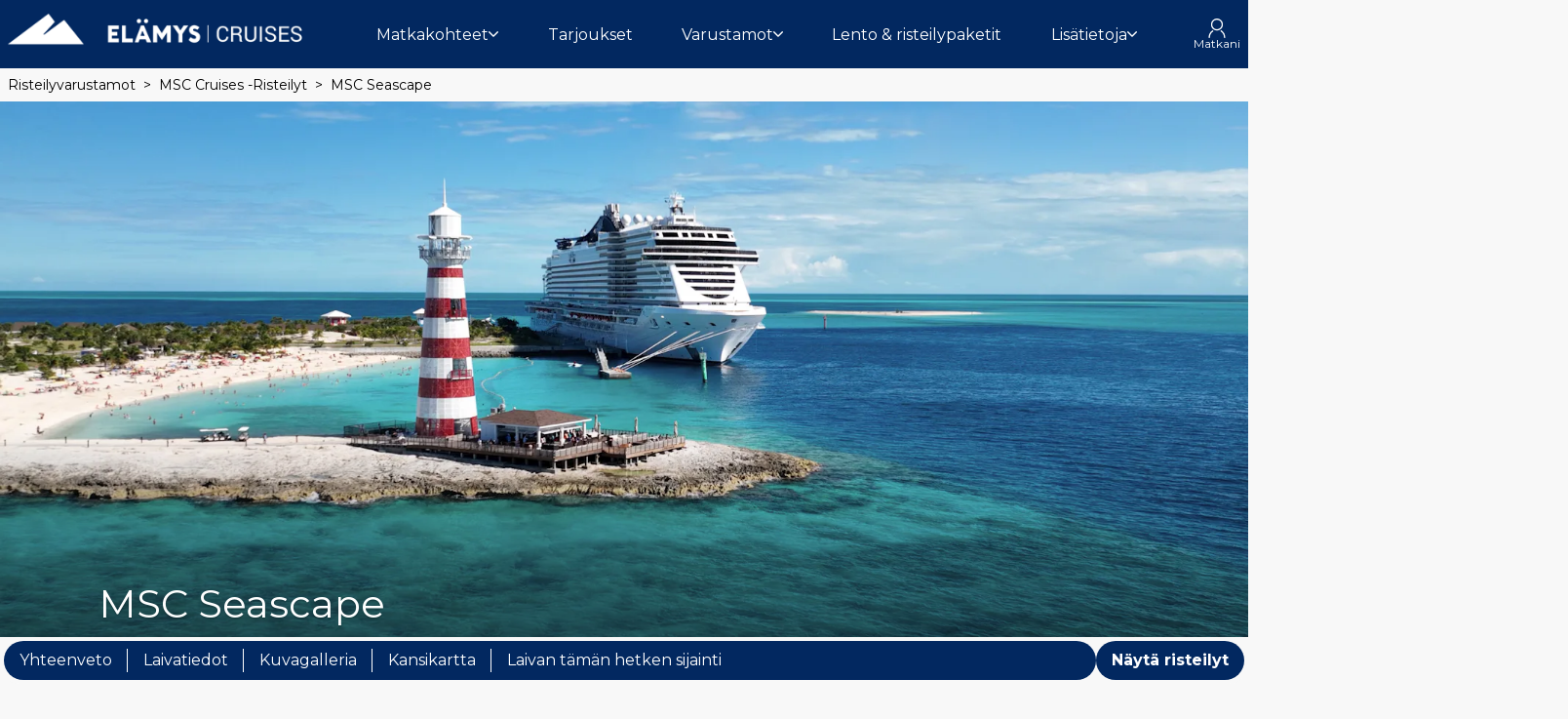

--- FILE ---
content_type: text/html; charset=utf-8
request_url: https://www.elamyscruises.com/varustamot/msc-cruises-risteilyt/msc-seascape
body_size: 54823
content:
<!DOCTYPE html><html translate="no" lang="fi-FI"><head><meta charSet="utf-8"/><meta http-equiv="X-UA-Compatible" content="IE=Edge"/><meta name="viewport" content="width=device-width, initial-scale=1, minimum-scale=1, maximum-scale=5, viewport-fit=cover, shrink-to-fit=no"/><link rel="preconnect" href="https://static.dreamlake.io/" crossorigin="anonymous"/><link rel="dns-prefetch" href="https://static.dreamlake.io/"/><link rel="icon" type="image/x-icon" href="/favicon.ico"/><title>MSC Seascape | Elämys Cruises</title><link rel="canonical" href="https://www.elamyscruises.com/varustamot/msc-cruises-risteilyt/msc-seascape"/><meta name="google-site-verification" content="google-site-verification=_QhEXyGTxdzp-GbknoIpSGKXYsUK_pGNl_OF_Ne2gNU"/><meta property="og:site_name" content="Elämys Cruises"/><meta property="og:title" content="MSC Seascape"/><meta property="og:url" content="https://www.elamyscruises.com/varustamot/msc-cruises-risteilyt/msc-seascape"/><meta name="description" content="MSC Seascapella riittää aktiviteetteja koko perheelle mm. interaktiivisen vesipuiston äärellä tai 5D-elokuvia katsellessa. "/><meta property="og:description" content="MSC Seascapella riittää aktiviteetteja koko perheelle mm. interaktiivisen vesipuiston äärellä tai 5D-elokuvia katsellessa. "/><meta property="og:image" content="/images/10020/1/af9e7500-a652-4bb3-b950-e93f37cfdb02_MSC23020640.jpg?w=1200"/><script type="application/ld+json">{"@context":"https://schema.org","@type":"BreadcrumbList","itemListElement":[{"@type":"ListItem","position":1,"name":"Risteilyvarustamot","item":"https://www.elamyscruises.com/varustamot"},{"@type":"ListItem","position":2,"name":"MSC Cruises -risteilyt","item":"https://www.elamyscruises.com/varustamot/msc-cruises-risteilyt"},{"@type":"ListItem","position":3,"name":"MSC Seascape","item":"https://www.elamyscruises.com/varustamot/msc-cruises-risteilyt/msc-seascape"}]}</script><meta name="next-head-count" content="16"/><style data-styled="" data-styled-version="6.1.16">.eQzEJN{display:flex;align-items:center;justify-content:space-between;flex-direction:column;text-align:center;color:#212121;cursor:inherit;line-height:1.3;font-size:1rem;gap:4px;}/*!sc*/
.eQzEJN svg{width:20px;height:20px;fill:#212121;}/*!sc*/
.NGgEl{display:flex;align-items:center;justify-content:space-between;flex-direction:column;text-align:center;color:#212121;cursor:inherit;line-height:1.3;font-size:1rem;gap:4px;}/*!sc*/
.NGgEl svg{width:10px;height:10px;fill:#212121;}/*!sc*/
.eQICPV{display:flex;align-items:center;justify-content:space-between;flex-direction:column;text-align:center;color:#212121;cursor:inherit;line-height:1.3;font-size:1rem;gap:4px;}/*!sc*/
.eQICPV svg{width:12px;height:12px;fill:#212121;}/*!sc*/
.SLjhN{display:flex;align-items:center;justify-content:space-between;flex-direction:column;text-align:center;color:#ffffff;cursor:inherit;line-height:1.3;font-size:1rem;gap:4px;}/*!sc*/
.SLjhN svg{width:25px;height:25px;fill:#ffffff;}/*!sc*/
.dYbvkv{display:flex;align-items:center;justify-content:space-between;flex-direction:column;text-align:center;color:#212121;cursor:pointer;line-height:1.3;font-size:1rem;gap:4px;}/*!sc*/
.dYbvkv svg{width:12px;height:12px;fill:#212121;cursor:pointer;}/*!sc*/
.gsScKZ{display:flex;align-items:center;justify-content:space-between;flex-direction:column;text-align:center;color:#ffffff;cursor:inherit;line-height:1.3;font-size:1rem;gap:4px;}/*!sc*/
.gsScKZ svg{width:16px;height:16px;fill:#ffffff;}/*!sc*/
.huLqoR{display:flex;align-items:center;justify-content:space-between;flex-direction:column;text-align:center;color:#022860;cursor:inherit;line-height:1.3;font-size:1rem;gap:4px;}/*!sc*/
.huLqoR svg{width:20px;height:20px;fill:#022860;}/*!sc*/
data-styled.g1[id="sc-14e53fbc-0"]{content:"eQzEJN,NGgEl,eQICPV,SLjhN,dYbvkv,gsScKZ,huLqoR,"}/*!sc*/
.jtSNbP{font-family:'Montserrat',sans-serif;font-weight:700;margin-bottom:0;margin-block-start:0;margin-top:0;margin-block-end:0;font-size:calc(32px + (40 - 32) * ((100vw - 320px) / (768 - 320)));line-height:120%;word-break:break-word;}/*!sc*/
@media (min-width:768px){.jtSNbP{font-size:2.5rem;}}/*!sc*/
.jtSNbP.jtSNbP{color:#ffffff;}/*!sc*/
.jtSNbP.jtSNbP{font-weight:400;}/*!sc*/
.kVHTSJ{font-family:'Montserrat',sans-serif;font-weight:700;margin-bottom:0;margin-block-start:0;margin-top:0;margin-block-end:0;font-size:calc(18px + (24 - 18) * ((100vw - 320px) / (768 - 320)));line-height:136%;word-break:break-word;}/*!sc*/
@media (min-width:768px){.kVHTSJ{font-size:1.5rem;}}/*!sc*/
.kVHTSJ.kVHTSJ{color:#515151;}/*!sc*/
.kVHTSJ.kVHTSJ{text-align:left;}/*!sc*/
.gmfboi{font-family:'Montserrat',sans-serif;font-weight:700;margin-bottom:0;margin-block-start:0;margin-top:0;margin-block-end:0;font-size:calc(16px + (16 - 16) * ((100vw - 320px) / (768 - 320)));line-height:155%;word-break:break-word;}/*!sc*/
@media (min-width:768px){.gmfboi{font-size:1rem;}}/*!sc*/
.gmfboi.gmfboi{color:#515151;}/*!sc*/
.gmfboi.gmfboi{font-weight:400;}/*!sc*/
.ccrAjC{font-family:'Montserrat',sans-serif;font-weight:700;margin-bottom:0.675rem;margin-block-start:0;margin-top:0;margin-block-end:0;font-size:calc(24px + (32 - 24) * ((100vw - 320px) / (768 - 320)));line-height:131%;word-break:break-word;}/*!sc*/
@media (min-width:768px){.ccrAjC{font-size:2rem;}}/*!sc*/
.ccrAjC.ccrAjC{color:#022860;}/*!sc*/
.eLvIGp{font-family:'Montserrat',sans-serif;font-weight:700;margin-bottom:0;margin-block-start:0;margin-top:0;margin-block-end:0;font-size:calc(20px + (28 - 20) * ((100vw - 320px) / (768 - 320)));line-height:136%;word-break:break-word;}/*!sc*/
@media (min-width:768px){.eLvIGp{font-size:1.75rem;}}/*!sc*/
.eLvIGp.eLvIGp{color:#212121;}/*!sc*/
.eLvIGp.eLvIGp{text-align:center;}/*!sc*/
.eagkoW{font-family:'Montserrat',sans-serif;font-weight:400;font-size:1rem;line-height:150%;word-break:break-word;margin:0;}/*!sc*/
.eagkoW.eagkoW{font-size:1.5rem;}/*!sc*/
.eagkoW.eagkoW{color:#212121;}/*!sc*/
.eagkoW.eagkoW{font-weight:700;}/*!sc*/
.hZRHxa{font-family:'Montserrat',sans-serif;font-weight:400;font-size:1rem;line-height:150%;word-break:break-word;margin:0;}/*!sc*/
.hZRHxa.hZRHxa{font-size:0.875rem;}/*!sc*/
.hZRHxa.hZRHxa{color:#212121;}/*!sc*/
.hZRHxa.hZRHxa{font-style:italic;}/*!sc*/
.fOwiDb{font-family:'Montserrat',sans-serif;font-weight:700;margin-bottom:0;margin-block-start:0;margin-top:0;margin-block-end:0;font-size:calc(18px + (24 - 18) * ((100vw - 320px) / (768 - 320)));line-height:136%;word-break:break-word;}/*!sc*/
@media (min-width:768px){.fOwiDb{font-size:1.5rem;}}/*!sc*/
.fOwiDb.fOwiDb{color:#212121;}/*!sc*/
.cyfqCb{font-family:'Montserrat',sans-serif;font-weight:700;margin-bottom:0;margin-block-start:0;margin-top:0;margin-block-end:0;font-size:calc(20px + (28 - 20) * ((100vw - 320px) / (768 - 320)));line-height:136%;word-break:break-word;margin:0;}/*!sc*/
@media (min-width:768px){.cyfqCb{font-size:1.75rem;}}/*!sc*/
.cyfqCb.cyfqCb{color:#212121;}/*!sc*/
.BZbga{font-family:'Montserrat',sans-serif;font-weight:700;margin-bottom:0;margin-block-start:0;margin-top:0;margin-block-end:0;font-size:calc(18px + (24 - 18) * ((100vw - 320px) / (768 - 320)));line-height:136%;word-break:break-word;}/*!sc*/
@media (min-width:768px){.BZbga{font-size:1.5rem;}}/*!sc*/
.BZbga.BZbga{color:#ffffff;}/*!sc*/
.BZbga.BZbga{font-weight:700;}/*!sc*/
data-styled.g2[id="sc-16d4d397-0"]{content:"jtSNbP,kVHTSJ,gmfboi,ccrAjC,eLvIGp,eagkoW,hZRHxa,fOwiDb,cyfqCb,BZbga,"}/*!sc*/
html{padding:0;margin:0;-webkit-font-smoothing:antialiased;text-rendering:optimizeLegibility;text-size-adjust:100%;}/*!sc*/
html *,html::before,html:after{box-sizing:border-box;}/*!sc*/
html::before,html:after{box-sizing:border-box;}/*!sc*/
html:after{box-sizing:border-box;}/*!sc*/
body{font-family:'Montserrat',sans-serif;background-color:#f8f8f8;font-weight:400;color:#000000;box-sizing:border-box;padding:0!important;margin:0!important;}/*!sc*/
body a{color:#022860;outline:0;transition:0.3s box-shadow,border-radius ease-in-out;}/*!sc*/
body .block-img >img{max-width:100%;}/*!sc*/
body.scroll-lock{overflow-y:hidden;width:100%;position:fixed;}/*!sc*/
body iframe{max-width:100%;}/*!sc*/
@media (min-width:768px){body.not-desktop{overflow-y:visible;height:auto;position:relative;}}/*!sc*/
body #modal-root{position:relative;z-index:1000;}/*!sc*/
body.mobile-menu-open{overflow-y:hidden;width:100%;position:fixed;}/*!sc*/
body.mobile-menu-open .overlay{position:fixed;top:0;bottom:0;right:0;left:0;z-index:900;opacity:0.8;background-color:black;transition:0.3s all ease-in-out;}/*!sc*/
p{margin-top:0;margin-bottom:1rem;}/*!sc*/
.slide-in-left-out-right-enter{opacity:0;transform:translateX(300px);}/*!sc*/
.slide-in-left-out-right-enter-active{opacity:1;transform:translateX(0);transition:all 300ms;}/*!sc*/
.slide-in-left-out-right-exit{opacity:1;}/*!sc*/
.slide-in-left-out-right-exit-active{opacity:0;transform:translateX(-500px);transition:all 300ms;}/*!sc*/
.slide-in-down-out-down-enter{opacity:0;transform:translateY(-100%);filter:blur(1px);}/*!sc*/
.slide-in-down-out-down-enter-active{opacity:1;transform:translateY(0);transition:500ms all;filter:blur(0);}/*!sc*/
.slide-in-down-out-down-exit{opacity:1;filter:blur(0);}/*!sc*/
.slide-in-down-out-down-exit-active{opacity:0;transform:translateX(100%);transition:all 500ms;filter:blur(1px);}/*!sc*/
.fade-in-out-enter{opacity:0;}/*!sc*/
.fade-in-out-enter-active{opacity:1;}/*!sc*/
.fade-in-out-exit{opacity:1;}/*!sc*/
.fade-in-out-exit-active{opacity:0;}/*!sc*/
.mapboxgl-map{font:12px/20px Helvetica Neue,Arial,Helvetica,sans-serif;overflow:hidden;position:relative;-webkit-tap-highlight-color:rgba(0,0,0,0);}/*!sc*/
.mapboxgl-canvas{position:absolute;left:0;top:0;}/*!sc*/
.mapboxgl-map:-webkit-full-screen{width:100%;height:100%;}/*!sc*/
.mapboxgl-canary{background-color:salmon;}/*!sc*/
.mapboxgl-canvas-container.mapboxgl-interactive,.mapboxgl-ctrl-group button.mapboxgl-ctrl-compass{cursor:grab;-webkit-user-select:none;user-select:none;}/*!sc*/
.mapboxgl-canvas-container.mapboxgl-interactive.mapboxgl-track-pointer{cursor:pointer;}/*!sc*/
.mapboxgl-canvas-container.mapboxgl-interactive:active,.mapboxgl-ctrl-group button.mapboxgl-ctrl-compass:active{cursor:grabbing;}/*!sc*/
.mapboxgl-canvas-container.mapboxgl-touch-zoom-rotate,.mapboxgl-canvas-container.mapboxgl-touch-zoom-rotate .mapboxgl-canvas{touch-action:pan-x pan-y;}/*!sc*/
.mapboxgl-canvas-container.mapboxgl-touch-drag-pan,.mapboxgl-canvas-container.mapboxgl-touch-drag-pan .mapboxgl-canvas{touch-action:pinch-zoom;}/*!sc*/
.mapboxgl-canvas-container.mapboxgl-touch-zoom-rotate.mapboxgl-touch-drag-pan,.mapboxgl-canvas-container.mapboxgl-touch-zoom-rotate.mapboxgl-touch-drag-pan .mapboxgl-canvas{touch-action:none;}/*!sc*/
.mapboxgl-ctrl-bottom-left,.mapboxgl-ctrl-bottom-right,.mapboxgl-ctrl-top-left,.mapboxgl-ctrl-top-right{position:absolute;pointer-events:none;z-index:2;}/*!sc*/
.mapboxgl-ctrl-top-left{top:0;left:0;}/*!sc*/
.mapboxgl-ctrl-top-right{top:0;right:0;}/*!sc*/
.mapboxgl-ctrl-bottom-left{bottom:0;left:0;}/*!sc*/
.mapboxgl-ctrl-bottom-right{right:0;bottom:0;}/*!sc*/
.mapboxgl-ctrl{clear:both;pointer-events:auto;transform:translate(0);}/*!sc*/
.mapboxgl-ctrl-top-left .mapboxgl-ctrl{margin:10px 0 0 10px;float:left;}/*!sc*/
.mapboxgl-ctrl-top-right .mapboxgl-ctrl{margin:10px 10px 0 0;float:right;}/*!sc*/
.mapboxgl-ctrl-bottom-left .mapboxgl-ctrl{margin:0 0 10px 10px;float:left;}/*!sc*/
.mapboxgl-ctrl-bottom-right .mapboxgl-ctrl{margin:0 10px 10px 0;float:right;}/*!sc*/
.mapboxgl-ctrl-group{border-radius:4px;background:#fff;}/*!sc*/
.mapboxgl-ctrl-group:not(:empty){box-shadow:0 0 0 2px rgba(0,0,0,.1);}/*!sc*/
@media (-ms-high-contrast:active){.mapboxgl-ctrl-group:not(:empty){box-shadow:0 0 0 2px ButtonText;}}/*!sc*/
.mapboxgl-ctrl-group button{width:29px;height:29px;display:block;padding:0;outline:none;border:0;box-sizing:border-box;background-color:transparent;cursor:pointer;overflow:hidden;}/*!sc*/
.mapboxgl-ctrl-group button+button{border-top:1px solid #ddd;}/*!sc*/
.mapboxgl-ctrl button .mapboxgl-ctrl-icon{display:block;width:100%;height:100%;background-repeat:no-repeat;background-position:50%;}/*!sc*/
@media (-ms-high-contrast:active){.mapboxgl-ctrl-icon{background-color:transparent;}.mapboxgl-ctrl-group button+button{border-top:1px solid ButtonText;}}/*!sc*/
.mapboxgl-ctrl-attrib-button:focus,.mapboxgl-ctrl-group button:focus{box-shadow:0 0 2px 2px #0096ff;}/*!sc*/
.mapboxgl-ctrl button:disabled{cursor:not-allowed;}/*!sc*/
.mapboxgl-ctrl button:disabled .mapboxgl-ctrl-icon{opacity:.25;}/*!sc*/
.mapboxgl-ctrl-group button:first-child{border-radius:4px 4px 0 0;}/*!sc*/
.mapboxgl-ctrl-group button:last-child{border-radius:0 0 4px 4px;}/*!sc*/
.mapboxgl-ctrl-group button:only-child{border-radius:inherit;}/*!sc*/
.mapboxgl-ctrl button:not(:disabled):hover{background-color:rgba(0,0,0,.05);}/*!sc*/
.mapboxgl-ctrl-group button:focus:focus-visible{box-shadow:0 0 2px 2px #0096ff;}/*!sc*/
.mapboxgl-ctrl-group button:focus:not(:focus-visible){box-shadow:none;}/*!sc*/
.mapboxgl-ctrl button.mapboxgl-ctrl-zoom-out .mapboxgl-ctrl-icon{background-image:url("data:image/svg+xml;charset=utf-8,%3Csvg width='29' height='29' viewBox='0 0 29 29' xmlns='http://www.w3.org/2000/svg' fill='%23333'%3E %3Cpath d='M10 13c-.75 0-1.5.75-1.5 1.5S9.25 16 10 16h9c.75 0 1.5-.75 1.5-1.5S19.75 13 19 13h-9z'/%3E %3C/svg%3E");}/*!sc*/
.mapboxgl-ctrl button.mapboxgl-ctrl-zoom-in .mapboxgl-ctrl-icon{background-image:url("data:image/svg+xml;charset=utf-8,%3Csvg width='29' height='29' viewBox='0 0 29 29' xmlns='http://www.w3.org/2000/svg' fill='%23333'%3E %3Cpath d='M14.5 8.5c-.75 0-1.5.75-1.5 1.5v3h-3c-.75 0-1.5.75-1.5 1.5S9.25 16 10 16h3v3c0 .75.75 1.5 1.5 1.5S16 19.75 16 19v-3h3c.75 0 1.5-.75 1.5-1.5S19.75 13 19 13h-3v-3c0-.75-.75-1.5-1.5-1.5z'/%3E %3C/svg%3E");}/*!sc*/
@media (-ms-high-contrast:active){.mapboxgl-ctrl button.mapboxgl-ctrl-zoom-out .mapboxgl-ctrl-icon{background-image:url("data:image/svg+xml;charset=utf-8,%3Csvg width='29' height='29' viewBox='0 0 29 29' xmlns='http://www.w3.org/2000/svg' fill='%23fff'%3E %3Cpath d='M10 13c-.75 0-1.5.75-1.5 1.5S9.25 16 10 16h9c.75 0 1.5-.75 1.5-1.5S19.75 13 19 13h-9z'/%3E %3C/svg%3E");}.mapboxgl-ctrl button.mapboxgl-ctrl-zoom-in .mapboxgl-ctrl-icon{background-image:url("data:image/svg+xml;charset=utf-8,%3Csvg width='29' height='29' viewBox='0 0 29 29' xmlns='http://www.w3.org/2000/svg' fill='%23fff'%3E %3Cpath d='M14.5 8.5c-.75 0-1.5.75-1.5 1.5v3h-3c-.75 0-1.5.75-1.5 1.5S9.25 16 10 16h3v3c0 .75.75 1.5 1.5 1.5S16 19.75 16 19v-3h3c.75 0 1.5-.75 1.5-1.5S19.75 13 19 13h-3v-3c0-.75-.75-1.5-1.5-1.5z'/%3E %3C/svg%3E");}}/*!sc*/
@media (-ms-high-contrast:black-on-white){.mapboxgl-ctrl button.mapboxgl-ctrl-zoom-out .mapboxgl-ctrl-icon{background-image:url("data:image/svg+xml;charset=utf-8,%3Csvg width='29' height='29' viewBox='0 0 29 29' xmlns='http://www.w3.org/2000/svg' fill='%23000'%3E %3Cpath d='M10 13c-.75 0-1.5.75-1.5 1.5S9.25 16 10 16h9c.75 0 1.5-.75 1.5-1.5S19.75 13 19 13h-9z'/%3E %3C/svg%3E");}.mapboxgl-ctrl button.mapboxgl-ctrl-zoom-in .mapboxgl-ctrl-icon{background-image:url("data:image/svg+xml;charset=utf-8,%3Csvg width='29' height='29' viewBox='0 0 29 29' xmlns='http://www.w3.org/2000/svg' fill='%23000'%3E %3Cpath d='M14.5 8.5c-.75 0-1.5.75-1.5 1.5v3h-3c-.75 0-1.5.75-1.5 1.5S9.25 16 10 16h3v3c0 .75.75 1.5 1.5 1.5S16 19.75 16 19v-3h3c.75 0 1.5-.75 1.5-1.5S19.75 13 19 13h-3v-3c0-.75-.75-1.5-1.5-1.5z'/%3E %3C/svg%3E");}}/*!sc*/
.mapboxgl-ctrl button.mapboxgl-ctrl-fullscreen .mapboxgl-ctrl-icon{background-image:url("data:image/svg+xml;charset=utf-8,%3Csvg width='29' height='29' viewBox='0 0 29 29' xmlns='http://www.w3.org/2000/svg' fill='%23333'%3E %3Cpath d='M24 16v5.5c0 1.75-.75 2.5-2.5 2.5H16v-1l3-1.5-4-5.5 1-1 5.5 4 1.5-3h1zM6 16l1.5 3 5.5-4 1 1-4 5.5 3 1.5v1H7.5C5.75 24 5 23.25 5 21.5V16h1zm7-11v1l-3 1.5 4 5.5-1 1-5.5-4L6 13H5V7.5C5 5.75 5.75 5 7.5 5H13zm11 2.5c0-1.75-.75-2.5-2.5-2.5H16v1l3 1.5-4 5.5 1 1 5.5-4 1.5 3h1V7.5z'/%3E %3C/svg%3E");}/*!sc*/
.mapboxgl-ctrl button.mapboxgl-ctrl-shrink .mapboxgl-ctrl-icon{background-image:url("data:image/svg+xml;charset=utf-8,%3Csvg width='29' height='29' viewBox='0 0 29 29' xmlns='http://www.w3.org/2000/svg'%3E %3Cpath d='M18.5 16c-1.75 0-2.5.75-2.5 2.5V24h1l1.5-3 5.5 4 1-1-4-5.5 3-1.5v-1h-5.5zM13 18.5c0-1.75-.75-2.5-2.5-2.5H5v1l3 1.5L4 24l1 1 5.5-4 1.5 3h1v-5.5zm3-8c0 1.75.75 2.5 2.5 2.5H24v-1l-3-1.5L25 5l-1-1-5.5 4L17 5h-1v5.5zM10.5 13c1.75 0 2.5-.75 2.5-2.5V5h-1l-1.5 3L5 4 4 5l4 5.5L5 12v1h5.5z'/%3E %3C/svg%3E");}/*!sc*/
@media (-ms-high-contrast:active){.mapboxgl-ctrl button.mapboxgl-ctrl-fullscreen .mapboxgl-ctrl-icon{background-image:url("data:image/svg+xml;charset=utf-8,%3Csvg width='29' height='29' viewBox='0 0 29 29' xmlns='http://www.w3.org/2000/svg' fill='%23fff'%3E %3Cpath d='M24 16v5.5c0 1.75-.75 2.5-2.5 2.5H16v-1l3-1.5-4-5.5 1-1 5.5 4 1.5-3h1zM6 16l1.5 3 5.5-4 1 1-4 5.5 3 1.5v1H7.5C5.75 24 5 23.25 5 21.5V16h1zm7-11v1l-3 1.5 4 5.5-1 1-5.5-4L6 13H5V7.5C5 5.75 5.75 5 7.5 5H13zm11 2.5c0-1.75-.75-2.5-2.5-2.5H16v1l3 1.5-4 5.5 1 1 5.5-4 1.5 3h1V7.5z'/%3E %3C/svg%3E");}.mapboxgl-ctrl button.mapboxgl-ctrl-shrink .mapboxgl-ctrl-icon{background-image:url("data:image/svg+xml;charset=utf-8,%3Csvg width='29' height='29' viewBox='0 0 29 29' xmlns='http://www.w3.org/2000/svg' fill='%23fff'%3E %3Cpath d='M18.5 16c-1.75 0-2.5.75-2.5 2.5V24h1l1.5-3 5.5 4 1-1-4-5.5 3-1.5v-1h-5.5zM13 18.5c0-1.75-.75-2.5-2.5-2.5H5v1l3 1.5L4 24l1 1 5.5-4 1.5 3h1v-5.5zm3-8c0 1.75.75 2.5 2.5 2.5H24v-1l-3-1.5L25 5l-1-1-5.5 4L17 5h-1v5.5zM10.5 13c1.75 0 2.5-.75 2.5-2.5V5h-1l-1.5 3L5 4 4 5l4 5.5L5 12v1h5.5z'/%3E %3C/svg%3E");}}/*!sc*/
@media (-ms-high-contrast:black-on-white){.mapboxgl-ctrl button.mapboxgl-ctrl-fullscreen .mapboxgl-ctrl-icon{background-image:url("data:image/svg+xml;charset=utf-8,%3Csvg width='29' height='29' viewBox='0 0 29 29' xmlns='http://www.w3.org/2000/svg' fill='%23000'%3E %3Cpath d='M24 16v5.5c0 1.75-.75 2.5-2.5 2.5H16v-1l3-1.5-4-5.5 1-1 5.5 4 1.5-3h1zM6 16l1.5 3 5.5-4 1 1-4 5.5 3 1.5v1H7.5C5.75 24 5 23.25 5 21.5V16h1zm7-11v1l-3 1.5 4 5.5-1 1-5.5-4L6 13H5V7.5C5 5.75 5.75 5 7.5 5H13zm11 2.5c0-1.75-.75-2.5-2.5-2.5H16v1l3 1.5-4 5.5 1 1 5.5-4 1.5 3h1V7.5z'/%3E %3C/svg%3E");}.mapboxgl-ctrl button.mapboxgl-ctrl-shrink .mapboxgl-ctrl-icon{background-image:url("data:image/svg+xml;charset=utf-8,%3Csvg width='29' height='29' viewBox='0 0 29 29' xmlns='http://www.w3.org/2000/svg' fill='%23000'%3E %3Cpath d='M18.5 16c-1.75 0-2.5.75-2.5 2.5V24h1l1.5-3 5.5 4 1-1-4-5.5 3-1.5v-1h-5.5zM13 18.5c0-1.75-.75-2.5-2.5-2.5H5v1l3 1.5L4 24l1 1 5.5-4 1.5 3h1v-5.5zm3-8c0 1.75.75 2.5 2.5 2.5H24v-1l-3-1.5L25 5l-1-1-5.5 4L17 5h-1v5.5zM10.5 13c1.75 0 2.5-.75 2.5-2.5V5h-1l-1.5 3L5 4 4 5l4 5.5L5 12v1h5.5z'/%3E %3C/svg%3E");}}/*!sc*/
.mapboxgl-ctrl button.mapboxgl-ctrl-compass .mapboxgl-ctrl-icon{background-image:url("data:image/svg+xml;charset=utf-8,%3Csvg width='29' height='29' viewBox='0 0 29 29' xmlns='http://www.w3.org/2000/svg' fill='%23333'%3E %3Cpath d='M10.5 14l4-8 4 8h-8z'/%3E %3Cpath id='south' d='M10.5 16l4 8 4-8h-8z' fill='%23ccc'/%3E %3C/svg%3E");}/*!sc*/
@media (-ms-high-contrast:active){.mapboxgl-ctrl button.mapboxgl-ctrl-compass .mapboxgl-ctrl-icon{background-image:url("data:image/svg+xml;charset=utf-8,%3Csvg width='29' height='29' viewBox='0 0 29 29' xmlns='http://www.w3.org/2000/svg' fill='%23fff'%3E %3Cpath d='M10.5 14l4-8 4 8h-8z'/%3E %3Cpath id='south' d='M10.5 16l4 8 4-8h-8z' fill='%23999'/%3E %3C/svg%3E");}}/*!sc*/
@media (-ms-high-contrast:black-on-white){.mapboxgl-ctrl button.mapboxgl-ctrl-compass .mapboxgl-ctrl-icon{background-image:url("data:image/svg+xml;charset=utf-8,%3Csvg width='29' height='29' viewBox='0 0 29 29' xmlns='http://www.w3.org/2000/svg' fill='%23000'%3E %3Cpath d='M10.5 14l4-8 4 8h-8z'/%3E %3Cpath id='south' d='M10.5 16l4 8 4-8h-8z' fill='%23ccc'/%3E %3C/svg%3E");}}/*!sc*/
.mapboxgl-ctrl button.mapboxgl-ctrl-geolocate .mapboxgl-ctrl-icon{background-image:url("data:image/svg+xml;charset=utf-8,%3Csvg width='29' height='29' viewBox='0 0 20 20' xmlns='http://www.w3.org/2000/svg' fill='%23333'%3E %3Cpath d='M10 4C9 4 9 5 9 5v.1A5 5 0 0 0 5.1 9H5s-1 0-1 1 1 1 1 1h.1A5 5 0 0 0 9 14.9v.1s0 1 1 1 1-1 1-1v-.1a5 5 0 0 0 3.9-3.9h.1s1 0 1-1-1-1-1-1h-.1A5 5 0 0 0 11 5.1V5s0-1-1-1zm0 2.5a3.5 3.5 0 1 1 0 7 3.5 3.5 0 1 1 0-7z'/%3E %3Ccircle id='dot' cx='10' cy='10' r='2'/%3E %3Cpath id='stroke' d='M14 5l1 1-9 9-1-1 9-9z' display='none'/%3E %3C/svg%3E");}/*!sc*/
.mapboxgl-ctrl button.mapboxgl-ctrl-geolocate:disabled .mapboxgl-ctrl-icon{background-image:url("data:image/svg+xml;charset=utf-8,%3Csvg width='29' height='29' viewBox='0 0 20 20' xmlns='http://www.w3.org/2000/svg' fill='%23aaa'%3E %3Cpath d='M10 4C9 4 9 5 9 5v.1A5 5 0 0 0 5.1 9H5s-1 0-1 1 1 1 1 1h.1A5 5 0 0 0 9 14.9v.1s0 1 1 1 1-1 1-1v-.1a5 5 0 0 0 3.9-3.9h.1s1 0 1-1-1-1-1-1h-.1A5 5 0 0 0 11 5.1V5s0-1-1-1zm0 2.5a3.5 3.5 0 1 1 0 7 3.5 3.5 0 1 1 0-7z'/%3E %3Ccircle id='dot' cx='10' cy='10' r='2'/%3E %3Cpath id='stroke' d='M14 5l1 1-9 9-1-1 9-9z' fill='red'/%3E %3C/svg%3E");}/*!sc*/
.mapboxgl-ctrl button.mapboxgl-ctrl-geolocate.mapboxgl-ctrl-geolocate-active .mapboxgl-ctrl-icon{background-image:url("data:image/svg+xml;charset=utf-8,%3Csvg width='29' height='29' viewBox='0 0 20 20' xmlns='http://www.w3.org/2000/svg' fill='%2333b5e5'%3E %3Cpath d='M10 4C9 4 9 5 9 5v.1A5 5 0 0 0 5.1 9H5s-1 0-1 1 1 1 1 1h.1A5 5 0 0 0 9 14.9v.1s0 1 1 1 1-1 1-1v-.1a5 5 0 0 0 3.9-3.9h.1s1 0 1-1-1-1-1-1h-.1A5 5 0 0 0 11 5.1V5s0-1-1-1zm0 2.5a3.5 3.5 0 1 1 0 7 3.5 3.5 0 1 1 0-7z'/%3E %3Ccircle id='dot' cx='10' cy='10' r='2'/%3E %3Cpath id='stroke' d='M14 5l1 1-9 9-1-1 9-9z' display='none'/%3E %3C/svg%3E");}/*!sc*/
.mapboxgl-ctrl button.mapboxgl-ctrl-geolocate.mapboxgl-ctrl-geolocate-active-error .mapboxgl-ctrl-icon{background-image:url("data:image/svg+xml;charset=utf-8,%3Csvg width='29' height='29' viewBox='0 0 20 20' xmlns='http://www.w3.org/2000/svg' fill='%23e58978'%3E %3Cpath d='M10 4C9 4 9 5 9 5v.1A5 5 0 0 0 5.1 9H5s-1 0-1 1 1 1 1 1h.1A5 5 0 0 0 9 14.9v.1s0 1 1 1 1-1 1-1v-.1a5 5 0 0 0 3.9-3.9h.1s1 0 1-1-1-1-1-1h-.1A5 5 0 0 0 11 5.1V5s0-1-1-1zm0 2.5a3.5 3.5 0 1 1 0 7 3.5 3.5 0 1 1 0-7z'/%3E %3Ccircle id='dot' cx='10' cy='10' r='2'/%3E %3Cpath id='stroke' d='M14 5l1 1-9 9-1-1 9-9z' display='none'/%3E %3C/svg%3E");}/*!sc*/
.mapboxgl-ctrl button.mapboxgl-ctrl-geolocate.mapboxgl-ctrl-geolocate-background .mapboxgl-ctrl-icon{background-image:url("data:image/svg+xml;charset=utf-8,%3Csvg width='29' height='29' viewBox='0 0 20 20' xmlns='http://www.w3.org/2000/svg' fill='%2333b5e5'%3E %3Cpath d='M10 4C9 4 9 5 9 5v.1A5 5 0 0 0 5.1 9H5s-1 0-1 1 1 1 1 1h.1A5 5 0 0 0 9 14.9v.1s0 1 1 1 1-1 1-1v-.1a5 5 0 0 0 3.9-3.9h.1s1 0 1-1-1-1-1-1h-.1A5 5 0 0 0 11 5.1V5s0-1-1-1zm0 2.5a3.5 3.5 0 1 1 0 7 3.5 3.5 0 1 1 0-7z'/%3E %3Ccircle id='dot' cx='10' cy='10' r='2' display='none'/%3E %3Cpath id='stroke' d='M14 5l1 1-9 9-1-1 9-9z' display='none'/%3E %3C/svg%3E");}/*!sc*/
.mapboxgl-ctrl button.mapboxgl-ctrl-geolocate.mapboxgl-ctrl-geolocate-background-error .mapboxgl-ctrl-icon{background-image:url("data:image/svg+xml;charset=utf-8,%3Csvg width='29' height='29' viewBox='0 0 20 20' xmlns='http://www.w3.org/2000/svg' fill='%23e54e33'%3E %3Cpath d='M10 4C9 4 9 5 9 5v.1A5 5 0 0 0 5.1 9H5s-1 0-1 1 1 1 1 1h.1A5 5 0 0 0 9 14.9v.1s0 1 1 1 1-1 1-1v-.1a5 5 0 0 0 3.9-3.9h.1s1 0 1-1-1-1-1-1h-.1A5 5 0 0 0 11 5.1V5s0-1-1-1zm0 2.5a3.5 3.5 0 1 1 0 7 3.5 3.5 0 1 1 0-7z'/%3E %3Ccircle id='dot' cx='10' cy='10' r='2' display='none'/%3E %3Cpath id='stroke' d='M14 5l1 1-9 9-1-1 9-9z' display='none'/%3E %3C/svg%3E");}/*!sc*/
.mapboxgl-ctrl button.mapboxgl-ctrl-geolocate.mapboxgl-ctrl-geolocate-waiting .mapboxgl-ctrl-icon{animation:mapboxgl-spin 2s linear infinite;}/*!sc*/
@media (-ms-high-contrast:active){.mapboxgl-ctrl button.mapboxgl-ctrl-geolocate .mapboxgl-ctrl-icon{background-image:url("data:image/svg+xml;charset=utf-8,%3Csvg width='29' height='29' viewBox='0 0 20 20' xmlns='http://www.w3.org/2000/svg' fill='%23fff'%3E %3Cpath d='M10 4C9 4 9 5 9 5v.1A5 5 0 0 0 5.1 9H5s-1 0-1 1 1 1 1 1h.1A5 5 0 0 0 9 14.9v.1s0 1 1 1 1-1 1-1v-.1a5 5 0 0 0 3.9-3.9h.1s1 0 1-1-1-1-1-1h-.1A5 5 0 0 0 11 5.1V5s0-1-1-1zm0 2.5a3.5 3.5 0 1 1 0 7 3.5 3.5 0 1 1 0-7z'/%3E %3Ccircle id='dot' cx='10' cy='10' r='2'/%3E %3Cpath id='stroke' d='M14 5l1 1-9 9-1-1 9-9z' display='none'/%3E %3C/svg%3E");}.mapboxgl-ctrl button.mapboxgl-ctrl-geolocate:disabled .mapboxgl-ctrl-icon{background-image:url("data:image/svg+xml;charset=utf-8,%3Csvg width='29' height='29' viewBox='0 0 20 20' xmlns='http://www.w3.org/2000/svg' fill='%23999'%3E %3Cpath d='M10 4C9 4 9 5 9 5v.1A5 5 0 0 0 5.1 9H5s-1 0-1 1 1 1 1 1h.1A5 5 0 0 0 9 14.9v.1s0 1 1 1 1-1 1-1v-.1a5 5 0 0 0 3.9-3.9h.1s1 0 1-1-1-1-1-1h-.1A5 5 0 0 0 11 5.1V5s0-1-1-1zm0 2.5a3.5 3.5 0 1 1 0 7 3.5 3.5 0 1 1 0-7z'/%3E %3Ccircle id='dot' cx='10' cy='10' r='2'/%3E %3Cpath id='stroke' d='M14 5l1 1-9 9-1-1 9-9z' fill='red'/%3E %3C/svg%3E");}.mapboxgl-ctrl button.mapboxgl-ctrl-geolocate.mapboxgl-ctrl-geolocate-active .mapboxgl-ctrl-icon{background-image:url("data:image/svg+xml;charset=utf-8,%3Csvg width='29' height='29' viewBox='0 0 20 20' xmlns='http://www.w3.org/2000/svg' fill='%2333b5e5'%3E %3Cpath d='M10 4C9 4 9 5 9 5v.1A5 5 0 0 0 5.1 9H5s-1 0-1 1 1 1 1 1h.1A5 5 0 0 0 9 14.9v.1s0 1 1 1 1-1 1-1v-.1a5 5 0 0 0 3.9-3.9h.1s1 0 1-1-1-1-1-1h-.1A5 5 0 0 0 11 5.1V5s0-1-1-1zm0 2.5a3.5 3.5 0 1 1 0 7 3.5 3.5 0 1 1 0-7z'/%3E %3Ccircle id='dot' cx='10' cy='10' r='2'/%3E %3Cpath id='stroke' d='M14 5l1 1-9 9-1-1 9-9z' display='none'/%3E %3C/svg%3E");}.mapboxgl-ctrl button.mapboxgl-ctrl-geolocate.mapboxgl-ctrl-geolocate-active-error .mapboxgl-ctrl-icon{background-image:url("data:image/svg+xml;charset=utf-8,%3Csvg width='29' height='29' viewBox='0 0 20 20' xmlns='http://www.w3.org/2000/svg' fill='%23e58978'%3E %3Cpath d='M10 4C9 4 9 5 9 5v.1A5 5 0 0 0 5.1 9H5s-1 0-1 1 1 1 1 1h.1A5 5 0 0 0 9 14.9v.1s0 1 1 1 1-1 1-1v-.1a5 5 0 0 0 3.9-3.9h.1s1 0 1-1-1-1-1-1h-.1A5 5 0 0 0 11 5.1V5s0-1-1-1zm0 2.5a3.5 3.5 0 1 1 0 7 3.5 3.5 0 1 1 0-7z'/%3E %3Ccircle id='dot' cx='10' cy='10' r='2'/%3E %3Cpath id='stroke' d='M14 5l1 1-9 9-1-1 9-9z' display='none'/%3E %3C/svg%3E");}.mapboxgl-ctrl button.mapboxgl-ctrl-geolocate.mapboxgl-ctrl-geolocate-background .mapboxgl-ctrl-icon{background-image:url("data:image/svg+xml;charset=utf-8,%3Csvg width='29' height='29' viewBox='0 0 20 20' xmlns='http://www.w3.org/2000/svg' fill='%2333b5e5'%3E %3Cpath d='M10 4C9 4 9 5 9 5v.1A5 5 0 0 0 5.1 9H5s-1 0-1 1 1 1 1 1h.1A5 5 0 0 0 9 14.9v.1s0 1 1 1 1-1 1-1v-.1a5 5 0 0 0 3.9-3.9h.1s1 0 1-1-1-1-1-1h-.1A5 5 0 0 0 11 5.1V5s0-1-1-1zm0 2.5a3.5 3.5 0 1 1 0 7 3.5 3.5 0 1 1 0-7z'/%3E %3Ccircle id='dot' cx='10' cy='10' r='2' display='none'/%3E %3Cpath id='stroke' d='M14 5l1 1-9 9-1-1 9-9z' display='none'/%3E %3C/svg%3E");}.mapboxgl-ctrl button.mapboxgl-ctrl-geolocate.mapboxgl-ctrl-geolocate-background-error .mapboxgl-ctrl-icon{background-image:url("data:image/svg+xml;charset=utf-8,%3Csvg width='29' height='29' viewBox='0 0 20 20' xmlns='http://www.w3.org/2000/svg' fill='%23e54e33'%3E %3Cpath d='M10 4C9 4 9 5 9 5v.1A5 5 0 0 0 5.1 9H5s-1 0-1 1 1 1 1 1h.1A5 5 0 0 0 9 14.9v.1s0 1 1 1 1-1 1-1v-.1a5 5 0 0 0 3.9-3.9h.1s1 0 1-1-1-1-1-1h-.1A5 5 0 0 0 11 5.1V5s0-1-1-1zm0 2.5a3.5 3.5 0 1 1 0 7 3.5 3.5 0 1 1 0-7z'/%3E %3Ccircle id='dot' cx='10' cy='10' r='2' display='none'/%3E %3Cpath id='stroke' d='M14 5l1 1-9 9-1-1 9-9z' display='none'/%3E %3C/svg%3E");}}/*!sc*/
@media (-ms-high-contrast:black-on-white){.mapboxgl-ctrl button.mapboxgl-ctrl-geolocate .mapboxgl-ctrl-icon{background-image:url("data:image/svg+xml;charset=utf-8,%3Csvg width='29' height='29' viewBox='0 0 20 20' xmlns='http://www.w3.org/2000/svg' fill='%23000'%3E %3Cpath d='M10 4C9 4 9 5 9 5v.1A5 5 0 0 0 5.1 9H5s-1 0-1 1 1 1 1 1h.1A5 5 0 0 0 9 14.9v.1s0 1 1 1 1-1 1-1v-.1a5 5 0 0 0 3.9-3.9h.1s1 0 1-1-1-1-1-1h-.1A5 5 0 0 0 11 5.1V5s0-1-1-1zm0 2.5a3.5 3.5 0 1 1 0 7 3.5 3.5 0 1 1 0-7z'/%3E %3Ccircle id='dot' cx='10' cy='10' r='2'/%3E %3Cpath id='stroke' d='M14 5l1 1-9 9-1-1 9-9z' display='none'/%3E %3C/svg%3E");}.mapboxgl-ctrl button.mapboxgl-ctrl-geolocate:disabled .mapboxgl-ctrl-icon{background-image:url("data:image/svg+xml;charset=utf-8,%3Csvg width='29' height='29' viewBox='0 0 20 20' xmlns='http://www.w3.org/2000/svg' fill='%23666'%3E %3Cpath d='M10 4C9 4 9 5 9 5v.1A5 5 0 0 0 5.1 9H5s-1 0-1 1 1 1 1 1h.1A5 5 0 0 0 9 14.9v.1s0 1 1 1 1-1 1-1v-.1a5 5 0 0 0 3.9-3.9h.1s1 0 1-1-1-1-1-1h-.1A5 5 0 0 0 11 5.1V5s0-1-1-1zm0 2.5a3.5 3.5 0 1 1 0 7 3.5 3.5 0 1 1 0-7z'/%3E %3Ccircle id='dot' cx='10' cy='10' r='2'/%3E %3Cpath id='stroke' d='M14 5l1 1-9 9-1-1 9-9z' fill='red'/%3E %3C/svg%3E");}}/*!sc*/
@keyframes mapboxgl-spin{0%{transform:rotate(0deg);}to{transform:rotate(1turn);}}/*!sc*/
a.mapboxgl-ctrl-logo{width:88px;height:23px;margin:0 0 -4px -4px;display:block;background-repeat:no-repeat;cursor:pointer;overflow:hidden;background-image:url("data:image/svg+xml;charset=utf-8,%3Csvg width='88' height='23' viewBox='0 0 88 23' xmlns='http://www.w3.org/2000/svg' xmlns:xlink='http://www.w3.org/1999/xlink' fill-rule='evenodd'%3E %3Cdefs%3E %3Cpath id='logo' d='M11.5 2.25c5.105 0 9.25 4.145 9.25 9.25s-4.145 9.25-9.25 9.25-9.25-4.145-9.25-9.25 4.145-9.25 9.25-9.25zM6.997 15.983c-.051-.338-.828-5.802 2.233-8.873a4.395 4.395 0 013.13-1.28c1.27 0 2.49.51 3.39 1.42.91.9 1.42 2.12 1.42 3.39 0 1.18-.449 2.301-1.28 3.13C12.72 16.93 7 16 7 16l-.003-.017zM15.3 10.5l-2 .8-.8 2-.8-2-2-.8 2-.8.8-2 .8 2 2 .8z'/%3E %3Cpath id='text' d='M50.63 8c.13 0 .23.1.23.23V9c.7-.76 1.7-1.18 2.73-1.18 2.17 0 3.95 1.85 3.95 4.17s-1.77 4.19-3.94 4.19c-1.04 0-2.03-.43-2.74-1.18v3.77c0 .13-.1.23-.23.23h-1.4c-.13 0-.23-.1-.23-.23V8.23c0-.12.1-.23.23-.23h1.4zm-3.86.01c.01 0 .01 0 .01-.01.13 0 .22.1.22.22v7.55c0 .12-.1.23-.23.23h-1.4c-.13 0-.23-.1-.23-.23V15c-.7.76-1.69 1.19-2.73 1.19-2.17 0-3.94-1.87-3.94-4.19 0-2.32 1.77-4.19 3.94-4.19 1.03 0 2.02.43 2.73 1.18v-.75c0-.12.1-.23.23-.23h1.4zm26.375-.19a4.24 4.24 0 00-4.16 3.29c-.13.59-.13 1.19 0 1.77a4.233 4.233 0 004.17 3.3c2.35 0 4.26-1.87 4.26-4.19 0-2.32-1.9-4.17-4.27-4.17zM60.63 5c.13 0 .23.1.23.23v3.76c.7-.76 1.7-1.18 2.73-1.18 1.88 0 3.45 1.4 3.84 3.28.13.59.13 1.2 0 1.8-.39 1.88-1.96 3.29-3.84 3.29-1.03 0-2.02-.43-2.73-1.18v.77c0 .12-.1.23-.23.23h-1.4c-.13 0-.23-.1-.23-.23V5.23c0-.12.1-.23.23-.23h1.4zm-34 11h-1.4c-.13 0-.23-.11-.23-.23V8.22c.01-.13.1-.22.23-.22h1.4c.13 0 .22.11.23.22v.68c.5-.68 1.3-1.09 2.16-1.1h.03c1.09 0 2.09.6 2.6 1.55.45-.95 1.4-1.55 2.44-1.56 1.62 0 2.93 1.25 2.9 2.78l.03 5.2c0 .13-.1.23-.23.23h-1.41c-.13 0-.23-.11-.23-.23v-4.59c0-.98-.74-1.71-1.62-1.71-.8 0-1.46.7-1.59 1.62l.01 4.68c0 .13-.11.23-.23.23h-1.41c-.13 0-.23-.11-.23-.23v-4.59c0-.98-.74-1.71-1.62-1.71-.85 0-1.54.79-1.6 1.8v4.5c0 .13-.1.23-.23.23zm53.615 0h-1.61c-.04 0-.08-.01-.12-.03-.09-.06-.13-.19-.06-.28l2.43-3.71-2.39-3.65a.213.213 0 01-.03-.12c0-.12.09-.21.21-.21h1.61c.13 0 .24.06.3.17l1.41 2.37 1.4-2.37a.34.34 0 01.3-.17h1.6c.04 0 .08.01.12.03.09.06.13.19.06.28l-2.37 3.65 2.43 3.7c0 .05.01.09.01.13 0 .12-.09.21-.21.21h-1.61c-.13 0-.24-.06-.3-.17l-1.44-2.42-1.44 2.42a.34.34 0 01-.3.17zm-7.12-1.49c-1.33 0-2.42-1.12-2.42-2.51 0-1.39 1.08-2.52 2.42-2.52 1.33 0 2.42 1.12 2.42 2.51 0 1.39-1.08 2.51-2.42 2.52zm-19.865 0c-1.32 0-2.39-1.11-2.42-2.48v-.07c.02-1.38 1.09-2.49 2.4-2.49 1.32 0 2.41 1.12 2.41 2.51 0 1.39-1.07 2.52-2.39 2.53zm-8.11-2.48c-.01 1.37-1.09 2.47-2.41 2.47s-2.42-1.12-2.42-2.51c0-1.39 1.08-2.52 2.4-2.52 1.33 0 2.39 1.11 2.41 2.48l.02.08zm18.12 2.47c-1.32 0-2.39-1.11-2.41-2.48v-.06c.02-1.38 1.09-2.48 2.41-2.48s2.42 1.12 2.42 2.51c0 1.39-1.09 2.51-2.42 2.51z'/%3E %3C/defs%3E %3Cmask id='clip'%3E %3Crect x='0' y='0' width='100%25' height='100%25' fill='white'/%3E %3Cuse xlink:href='%23logo'/%3E %3Cuse xlink:href='%23text'/%3E %3C/mask%3E %3Cg id='outline' opacity='0.3' stroke='%23000' stroke-width='3'%3E %3Ccircle mask='url(%23clip)' cx='11.5' cy='11.5' r='9.25'/%3E %3Cuse xlink:href='%23text' mask='url(%23clip)'/%3E %3C/g%3E %3Cg id='fill' opacity='0.9' fill='%23fff'%3E %3Cuse xlink:href='%23logo'/%3E %3Cuse xlink:href='%23text'/%3E %3C/g%3E %3C/svg%3E");}/*!sc*/
a.mapboxgl-ctrl-logo.mapboxgl-compact{width:23px;}/*!sc*/
@media (-ms-high-contrast:active){a.mapboxgl-ctrl-logo{background-color:transparent;background-image:url("data:image/svg+xml;charset=utf-8,%3Csvg width='88' height='23' viewBox='0 0 88 23' xmlns='http://www.w3.org/2000/svg' xmlns:xlink='http://www.w3.org/1999/xlink' fill-rule='evenodd'%3E %3Cdefs%3E %3Cpath id='logo' d='M11.5 2.25c5.105 0 9.25 4.145 9.25 9.25s-4.145 9.25-9.25 9.25-9.25-4.145-9.25-9.25 4.145-9.25 9.25-9.25zM6.997 15.983c-.051-.338-.828-5.802 2.233-8.873a4.395 4.395 0 013.13-1.28c1.27 0 2.49.51 3.39 1.42.91.9 1.42 2.12 1.42 3.39 0 1.18-.449 2.301-1.28 3.13C12.72 16.93 7 16 7 16l-.003-.017zM15.3 10.5l-2 .8-.8 2-.8-2-2-.8 2-.8.8-2 .8 2 2 .8z'/%3E %3Cpath id='text' d='M50.63 8c.13 0 .23.1.23.23V9c.7-.76 1.7-1.18 2.73-1.18 2.17 0 3.95 1.85 3.95 4.17s-1.77 4.19-3.94 4.19c-1.04 0-2.03-.43-2.74-1.18v3.77c0 .13-.1.23-.23.23h-1.4c-.13 0-.23-.1-.23-.23V8.23c0-.12.1-.23.23-.23h1.4zm-3.86.01c.01 0 .01 0 .01-.01.13 0 .22.1.22.22v7.55c0 .12-.1.23-.23.23h-1.4c-.13 0-.23-.1-.23-.23V15c-.7.76-1.69 1.19-2.73 1.19-2.17 0-3.94-1.87-3.94-4.19 0-2.32 1.77-4.19 3.94-4.19 1.03 0 2.02.43 2.73 1.18v-.75c0-.12.1-.23.23-.23h1.4zm26.375-.19a4.24 4.24 0 00-4.16 3.29c-.13.59-.13 1.19 0 1.77a4.233 4.233 0 004.17 3.3c2.35 0 4.26-1.87 4.26-4.19 0-2.32-1.9-4.17-4.27-4.17zM60.63 5c.13 0 .23.1.23.23v3.76c.7-.76 1.7-1.18 2.73-1.18 1.88 0 3.45 1.4 3.84 3.28.13.59.13 1.2 0 1.8-.39 1.88-1.96 3.29-3.84 3.29-1.03 0-2.02-.43-2.73-1.18v.77c0 .12-.1.23-.23.23h-1.4c-.13 0-.23-.1-.23-.23V5.23c0-.12.1-.23.23-.23h1.4zm-34 11h-1.4c-.13 0-.23-.11-.23-.23V8.22c.01-.13.1-.22.23-.22h1.4c.13 0 .22.11.23.22v.68c.5-.68 1.3-1.09 2.16-1.1h.03c1.09 0 2.09.6 2.6 1.55.45-.95 1.4-1.55 2.44-1.56 1.62 0 2.93 1.25 2.9 2.78l.03 5.2c0 .13-.1.23-.23.23h-1.41c-.13 0-.23-.11-.23-.23v-4.59c0-.98-.74-1.71-1.62-1.71-.8 0-1.46.7-1.59 1.62l.01 4.68c0 .13-.11.23-.23.23h-1.41c-.13 0-.23-.11-.23-.23v-4.59c0-.98-.74-1.71-1.62-1.71-.85 0-1.54.79-1.6 1.8v4.5c0 .13-.1.23-.23.23zm53.615 0h-1.61c-.04 0-.08-.01-.12-.03-.09-.06-.13-.19-.06-.28l2.43-3.71-2.39-3.65a.213.213 0 01-.03-.12c0-.12.09-.21.21-.21h1.61c.13 0 .24.06.3.17l1.41 2.37 1.4-2.37a.34.34 0 01.3-.17h1.6c.04 0 .08.01.12.03.09.06.13.19.06.28l-2.37 3.65 2.43 3.7c0 .05.01.09.01.13 0 .12-.09.21-.21.21h-1.61c-.13 0-.24-.06-.3-.17l-1.44-2.42-1.44 2.42a.34.34 0 01-.3.17zm-7.12-1.49c-1.33 0-2.42-1.12-2.42-2.51 0-1.39 1.08-2.52 2.42-2.52 1.33 0 2.42 1.12 2.42 2.51 0 1.39-1.08 2.51-2.42 2.52zm-19.865 0c-1.32 0-2.39-1.11-2.42-2.48v-.07c.02-1.38 1.09-2.49 2.4-2.49 1.32 0 2.41 1.12 2.41 2.51 0 1.39-1.07 2.52-2.39 2.53zm-8.11-2.48c-.01 1.37-1.09 2.47-2.41 2.47s-2.42-1.12-2.42-2.51c0-1.39 1.08-2.52 2.4-2.52 1.33 0 2.39 1.11 2.41 2.48l.02.08zm18.12 2.47c-1.32 0-2.39-1.11-2.41-2.48v-.06c.02-1.38 1.09-2.48 2.41-2.48s2.42 1.12 2.42 2.51c0 1.39-1.09 2.51-2.42 2.51z'/%3E %3C/defs%3E %3Cmask id='clip'%3E %3Crect x='0' y='0' width='100%25' height='100%25' fill='white'/%3E %3Cuse xlink:href='%23logo'/%3E %3Cuse xlink:href='%23text'/%3E %3C/mask%3E %3Cg id='outline' opacity='1' stroke='%23000' stroke-width='3'%3E %3Ccircle mask='url(%23clip)' cx='11.5' cy='11.5' r='9.25'/%3E %3Cuse xlink:href='%23text' mask='url(%23clip)'/%3E %3C/g%3E %3Cg id='fill' opacity='1' fill='%23fff'%3E %3Cuse xlink:href='%23logo'/%3E %3Cuse xlink:href='%23text'/%3E %3C/g%3E %3C/svg%3E");}}/*!sc*/
@media (-ms-high-contrast:black-on-white){a.mapboxgl-ctrl-logo{background-image:url("data:image/svg+xml;charset=utf-8,%3Csvg width='88' height='23' viewBox='0 0 88 23' xmlns='http://www.w3.org/2000/svg' xmlns:xlink='http://www.w3.org/1999/xlink' fill-rule='evenodd'%3E %3Cdefs%3E %3Cpath id='logo' d='M11.5 2.25c5.105 0 9.25 4.145 9.25 9.25s-4.145 9.25-9.25 9.25-9.25-4.145-9.25-9.25 4.145-9.25 9.25-9.25zM6.997 15.983c-.051-.338-.828-5.802 2.233-8.873a4.395 4.395 0 013.13-1.28c1.27 0 2.49.51 3.39 1.42.91.9 1.42 2.12 1.42 3.39 0 1.18-.449 2.301-1.28 3.13C12.72 16.93 7 16 7 16l-.003-.017zM15.3 10.5l-2 .8-.8 2-.8-2-2-.8 2-.8.8-2 .8 2 2 .8z'/%3E %3Cpath id='text' d='M50.63 8c.13 0 .23.1.23.23V9c.7-.76 1.7-1.18 2.73-1.18 2.17 0 3.95 1.85 3.95 4.17s-1.77 4.19-3.94 4.19c-1.04 0-2.03-.43-2.74-1.18v3.77c0 .13-.1.23-.23.23h-1.4c-.13 0-.23-.1-.23-.23V8.23c0-.12.1-.23.23-.23h1.4zm-3.86.01c.01 0 .01 0 .01-.01.13 0 .22.1.22.22v7.55c0 .12-.1.23-.23.23h-1.4c-.13 0-.23-.1-.23-.23V15c-.7.76-1.69 1.19-2.73 1.19-2.17 0-3.94-1.87-3.94-4.19 0-2.32 1.77-4.19 3.94-4.19 1.03 0 2.02.43 2.73 1.18v-.75c0-.12.1-.23.23-.23h1.4zm26.375-.19a4.24 4.24 0 00-4.16 3.29c-.13.59-.13 1.19 0 1.77a4.233 4.233 0 004.17 3.3c2.35 0 4.26-1.87 4.26-4.19 0-2.32-1.9-4.17-4.27-4.17zM60.63 5c.13 0 .23.1.23.23v3.76c.7-.76 1.7-1.18 2.73-1.18 1.88 0 3.45 1.4 3.84 3.28.13.59.13 1.2 0 1.8-.39 1.88-1.96 3.29-3.84 3.29-1.03 0-2.02-.43-2.73-1.18v.77c0 .12-.1.23-.23.23h-1.4c-.13 0-.23-.1-.23-.23V5.23c0-.12.1-.23.23-.23h1.4zm-34 11h-1.4c-.13 0-.23-.11-.23-.23V8.22c.01-.13.1-.22.23-.22h1.4c.13 0 .22.11.23.22v.68c.5-.68 1.3-1.09 2.16-1.1h.03c1.09 0 2.09.6 2.6 1.55.45-.95 1.4-1.55 2.44-1.56 1.62 0 2.93 1.25 2.9 2.78l.03 5.2c0 .13-.1.23-.23.23h-1.41c-.13 0-.23-.11-.23-.23v-4.59c0-.98-.74-1.71-1.62-1.71-.8 0-1.46.7-1.59 1.62l.01 4.68c0 .13-.11.23-.23.23h-1.41c-.13 0-.23-.11-.23-.23v-4.59c0-.98-.74-1.71-1.62-1.71-.85 0-1.54.79-1.6 1.8v4.5c0 .13-.1.23-.23.23zm53.615 0h-1.61c-.04 0-.08-.01-.12-.03-.09-.06-.13-.19-.06-.28l2.43-3.71-2.39-3.65a.213.213 0 01-.03-.12c0-.12.09-.21.21-.21h1.61c.13 0 .24.06.3.17l1.41 2.37 1.4-2.37a.34.34 0 01.3-.17h1.6c.04 0 .08.01.12.03.09.06.13.19.06.28l-2.37 3.65 2.43 3.7c0 .05.01.09.01.13 0 .12-.09.21-.21.21h-1.61c-.13 0-.24-.06-.3-.17l-1.44-2.42-1.44 2.42a.34.34 0 01-.3.17zm-7.12-1.49c-1.33 0-2.42-1.12-2.42-2.51 0-1.39 1.08-2.52 2.42-2.52 1.33 0 2.42 1.12 2.42 2.51 0 1.39-1.08 2.51-2.42 2.52zm-19.865 0c-1.32 0-2.39-1.11-2.42-2.48v-.07c.02-1.38 1.09-2.49 2.4-2.49 1.32 0 2.41 1.12 2.41 2.51 0 1.39-1.07 2.52-2.39 2.53zm-8.11-2.48c-.01 1.37-1.09 2.47-2.41 2.47s-2.42-1.12-2.42-2.51c0-1.39 1.08-2.52 2.4-2.52 1.33 0 2.39 1.11 2.41 2.48l.02.08zm18.12 2.47c-1.32 0-2.39-1.11-2.41-2.48v-.06c.02-1.38 1.09-2.48 2.41-2.48s2.42 1.12 2.42 2.51c0 1.39-1.09 2.51-2.42 2.51z'/%3E %3C/defs%3E %3Cmask id='clip'%3E %3Crect x='0' y='0' width='100%25' height='100%25' fill='white'/%3E %3Cuse xlink:href='%23logo'/%3E %3Cuse xlink:href='%23text'/%3E %3C/mask%3E %3Cg id='outline' opacity='1' stroke='%23fff' stroke-width='3' fill='%23fff'%3E %3Ccircle mask='url(%23clip)' cx='11.5' cy='11.5' r='9.25'/%3E %3Cuse xlink:href='%23text' mask='url(%23clip)'/%3E %3C/g%3E %3Cg id='fill' opacity='1' fill='%23000'%3E %3Cuse xlink:href='%23logo'/%3E %3Cuse xlink:href='%23text'/%3E %3C/g%3E %3C/svg%3E");}}/*!sc*/
.mapboxgl-ctrl.mapboxgl-ctrl-attrib{padding:0 5px;background-color:hsla(0,0%,100%,.5);margin:0;}/*!sc*/
@media screen{.mapboxgl-ctrl-attrib.mapboxgl-compact{min-height:20px;padding:2px 24px 2px 0;margin:10px;position:relative;background-color:#fff;border-radius:12px;}.mapboxgl-ctrl-attrib.mapboxgl-compact-show{padding:2px 28px 2px 8px;visibility:visible;}.mapboxgl-ctrl-bottom-left>.mapboxgl-ctrl-attrib.mapboxgl-compact-show,.mapboxgl-ctrl-top-left>.mapboxgl-ctrl-attrib.mapboxgl-compact-show{padding:2px 8px 2px 28px;border-radius:12px;}.mapboxgl-ctrl-attrib.mapboxgl-compact .mapboxgl-ctrl-attrib-inner{display:none;}.mapboxgl-ctrl-attrib-button{display:none;cursor:pointer;position:absolute;background-image:url("data:image/svg+xml;charset=utf-8,%3Csvg width='24' height='24' viewBox='0 0 20 20' xmlns='http://www.w3.org/2000/svg' fill-rule='evenodd'%3E %3Cpath d='M4 10a6 6 0 1 0 12 0 6 6 0 1 0-12 0m5-3a1 1 0 1 0 2 0 1 1 0 1 0-2 0m0 3a1 1 0 1 1 2 0v3a1 1 0 1 1-2 0'/%3E %3C/svg%3E");background-color:hsla(0,0%,100%,.5);width:24px;height:24px;box-sizing:border-box;border-radius:12px;outline:none;top:0;right:0;border:0;}.mapboxgl-ctrl-bottom-left .mapboxgl-ctrl-attrib-button,.mapboxgl-ctrl-top-left .mapboxgl-ctrl-attrib-button{left:0;}.mapboxgl-ctrl-attrib.mapboxgl-compact-show .mapboxgl-ctrl-attrib-inner,.mapboxgl-ctrl-attrib.mapboxgl-compact .mapboxgl-ctrl-attrib-button{display:block;}.mapboxgl-ctrl-attrib.mapboxgl-compact-show .mapboxgl-ctrl-attrib-button{background-color:rgba(0,0,0,.05);}.mapboxgl-ctrl-bottom-right>.mapboxgl-ctrl-attrib.mapboxgl-compact:after{bottom:0;right:0;}.mapboxgl-ctrl-top-right>.mapboxgl-ctrl-attrib.mapboxgl-compact:after{top:0;right:0;}.mapboxgl-ctrl-top-left>.mapboxgl-ctrl-attrib.mapboxgl-compact:after{top:0;left:0;}.mapboxgl-ctrl-bottom-left>.mapboxgl-ctrl-attrib.mapboxgl-compact:after{bottom:0;left:0;}}/*!sc*/
@media screen and (-ms-high-contrast:active){.mapboxgl-ctrl-attrib.mapboxgl-compact:after{background-image:url("data:image/svg+xml;charset=utf-8,%3Csvg width='24' height='24' viewBox='0 0 20 20' xmlns='http://www.w3.org/2000/svg' fill-rule='evenodd' fill='%23fff'%3E %3Cpath d='M4 10a6 6 0 1 0 12 0 6 6 0 1 0-12 0m5-3a1 1 0 1 0 2 0 1 1 0 1 0-2 0m0 3a1 1 0 1 1 2 0v3a1 1 0 1 1-2 0'/%3E %3C/svg%3E");}}/*!sc*/
@media screen and (-ms-high-contrast:black-on-white){.mapboxgl-ctrl-attrib.mapboxgl-compact:after{background-image:url("data:image/svg+xml;charset=utf-8,%3Csvg width='24' height='24' viewBox='0 0 20 20' xmlns='http://www.w3.org/2000/svg' fill-rule='evenodd'%3E %3Cpath d='M4 10a6 6 0 1 0 12 0 6 6 0 1 0-12 0m5-3a1 1 0 1 0 2 0 1 1 0 1 0-2 0m0 3a1 1 0 1 1 2 0v3a1 1 0 1 1-2 0'/%3E %3C/svg%3E");}}/*!sc*/
.mapboxgl-ctrl-attrib a{color:rgba(0,0,0,.75);text-decoration:none;}/*!sc*/
.mapboxgl-ctrl-attrib a:hover{color:inherit;text-decoration:underline;}/*!sc*/
.mapboxgl-ctrl-attrib .mapbox-improve-map{font-weight:700;margin-left:2px;}/*!sc*/
.mapboxgl-attrib-empty{display:none;}/*!sc*/
.mapboxgl-ctrl-scale{background-color:hsla(0,0%,100%,.75);font-size:10px;border:2px solid #333;border-top:#333;padding:0 5px;color:#333;box-sizing:border-box;}/*!sc*/
.mapboxgl-popup{position:absolute;top:0;left:0;display:flex;will-change:transform;pointer-events:none;}/*!sc*/
.mapboxgl-popup-anchor-top,.mapboxgl-popup-anchor-top-left,.mapboxgl-popup-anchor-top-right{flex-direction:column;}/*!sc*/
.mapboxgl-popup-anchor-bottom,.mapboxgl-popup-anchor-bottom-left,.mapboxgl-popup-anchor-bottom-right{flex-direction:column-reverse;}/*!sc*/
.mapboxgl-popup-anchor-left{flex-direction:row;}/*!sc*/
.mapboxgl-popup-anchor-right{flex-direction:row-reverse;}/*!sc*/
.mapboxgl-popup-tip{width:0;height:0;border:10px solid transparent;z-index:1;}/*!sc*/
.mapboxgl-popup-anchor-top .mapboxgl-popup-tip{align-self:center;border-top:none;border-bottom-color:#fff;}/*!sc*/
.mapboxgl-popup-anchor-top-left .mapboxgl-popup-tip{align-self:flex-start;border-top:none;border-left:none;border-bottom-color:#fff;}/*!sc*/
.mapboxgl-popup-anchor-top-right .mapboxgl-popup-tip{align-self:flex-end;border-top:none;border-right:none;border-bottom-color:#fff;}/*!sc*/
.mapboxgl-popup-anchor-bottom .mapboxgl-popup-tip{align-self:center;border-bottom:none;border-top-color:#fff;}/*!sc*/
.mapboxgl-popup-anchor-bottom-left .mapboxgl-popup-tip{align-self:flex-start;border-bottom:none;border-left:none;border-top-color:#fff;}/*!sc*/
.mapboxgl-popup-anchor-bottom-right .mapboxgl-popup-tip{align-self:flex-end;border-bottom:none;border-right:none;border-top-color:#fff;}/*!sc*/
.mapboxgl-popup-anchor-left .mapboxgl-popup-tip{align-self:center;border-left:none;border-right-color:#fff;}/*!sc*/
.mapboxgl-popup-anchor-right .mapboxgl-popup-tip{align-self:center;border-right:none;border-left-color:#fff;}/*!sc*/
.mapboxgl-popup-close-button{position:absolute;right:0;top:0;border:0;border-radius:0 3px 0 0;cursor:pointer;background-color:transparent;}/*!sc*/
.mapboxgl-popup-close-button:hover{background-color:rgba(0,0,0,.05);}/*!sc*/
.mapboxgl-popup-content{position:relative;background:#fff;border-radius:3px;box-shadow:0 1px 2px rgba(0,0,0,.1);padding:8px;pointer-events:auto;}/*!sc*/
.mapboxgl-popup-anchor-top-left .mapboxgl-popup-content{border-top-left-radius:0;}/*!sc*/
.mapboxgl-popup-anchor-top-right .mapboxgl-popup-content{border-top-right-radius:0;}/*!sc*/
.mapboxgl-popup-anchor-bottom-left .mapboxgl-popup-content{border-bottom-left-radius:0;}/*!sc*/
.mapboxgl-popup-anchor-bottom-right .mapboxgl-popup-content{border-bottom-right-radius:0;}/*!sc*/
.mapboxgl-popup-track-pointer{display:none;}/*!sc*/
.mapboxgl-popup-track-pointer *{pointer-events:none;user-select:none;}/*!sc*/
.mapboxgl-map:hover .mapboxgl-popup-track-pointer{display:flex;}/*!sc*/
.mapboxgl-map:active .mapboxgl-popup-track-pointer{display:none;}/*!sc*/
.mapboxgl-marker{position:absolute;top:0;left:0;will-change:transform;opacity:1;transition:opacity .2s;}/*!sc*/
.mapboxgl-user-location-dot,.mapboxgl-user-location-dot:before{background-color:#1da1f2;width:15px;height:15px;border-radius:50%;}/*!sc*/
.mapboxgl-user-location-dot:before{content:"";position:absolute;animation:mapboxgl-user-location-dot-pulse 2s infinite;}/*!sc*/
.mapboxgl-user-location-dot:after{border-radius:50%;border:2px solid #fff;content:"";height:19px;left:-2px;position:absolute;top:-2px;width:19px;box-sizing:border-box;box-shadow:0 0 3px rgba(0,0,0,.35);}/*!sc*/
.mapboxgl-user-location-show-heading .mapboxgl-user-location-heading{width:0;height:0;}/*!sc*/
.mapboxgl-user-location-show-heading .mapboxgl-user-location-heading:after,.mapboxgl-user-location-show-heading .mapboxgl-user-location-heading:before{content:"";border-bottom:7.5px solid #4aa1eb;position:absolute;}/*!sc*/
.mapboxgl-user-location-show-heading .mapboxgl-user-location-heading:before{border-left:7.5px solid transparent;transform:translateY(-28px) skewY(-20deg);}/*!sc*/
.mapboxgl-user-location-show-heading .mapboxgl-user-location-heading:after{border-right:7.5px solid transparent;transform:translate(7.5px,-28px) skewY(20deg);}/*!sc*/
@keyframes mapboxgl-user-location-dot-pulse{0%{transform:scale(1);opacity:1;}70%{transform:scale(3);opacity:0;}to{transform:scale(1);opacity:0;}}/*!sc*/
.mapboxgl-user-location-dot-stale{background-color:#aaa;}/*!sc*/
.mapboxgl-user-location-dot-stale:after{display:none;}/*!sc*/
.mapboxgl-user-location-accuracy-circle{background-color:rgba(29,161,242,.2);width:1px;height:1px;border-radius:100%;}/*!sc*/
.mapboxgl-crosshair,.mapboxgl-crosshair .mapboxgl-interactive,.mapboxgl-crosshair .mapboxgl-interactive:active{cursor:crosshair;}/*!sc*/
.mapboxgl-boxzoom{position:absolute;top:0;left:0;width:0;height:0;background:#fff;border:2px dotted #202020;opacity:.5;}/*!sc*/
@media print{.mapbox-improve-map{display:none;}}/*!sc*/
.mapboxgl-scroll-zoom-blocker,.mapboxgl-touch-pan-blocker{color:#fff;font-family:-apple-system,BlinkMacSystemFont,Segoe UI,Helvetica,Arial,sans-serif;justify-content:center;text-align:center;position:absolute;display:flex;align-items:center;top:0;left:0;width:100%;height:100%;background:rgba(0,0,0,.7);opacity:0;pointer-events:none;transition:opacity .75s ease-in-out;transition-delay:1s;}/*!sc*/
.mapboxgl-scroll-zoom-blocker-show,.mapboxgl-touch-pan-blocker-show{opacity:1;transition:opacity .1s ease-in-out;}/*!sc*/
.mapboxgl-canvas-container.mapboxgl-touch-pan-blocker-override.mapboxgl-scrollable-page,.mapboxgl-canvas-container.mapboxgl-touch-pan-blocker-override.mapboxgl-scrollable-page .mapboxgl-canvas{touch-action:pan-x pan-y;}/*!sc*/
data-styled.g8[id="sc-global-gJoXiX1"]{content:"sc-global-gJoXiX1,"}/*!sc*/
.inlTCZ{display:block;width:100%;max-width:230px;height:38px;margin-top:0;margin-right:0;margin-bottom:0;margin-left:0;border-radius:3px;animation-fill-mode:forwards;background:linear-gradient(to right,#eeeeee 8%,#dddddd 18%,#eeeeee 33%) 0% 0%/900px 104px;animation:gyrvJD 1s linear infinite;color:transparent;}/*!sc*/
.inlTCZ >*{opacity:0;}/*!sc*/
.ivXUSN{display:block;width:100%;max-width:460px;height:48px;margin-top:0;margin-right:0;margin-bottom:0;margin-left:0;border-radius:3px;animation-fill-mode:forwards;background:linear-gradient(to right,#eeeeee 8%,#dddddd 18%,#eeeeee 33%) 0% 0%/900px 104px;animation:gyrvJD 1s linear infinite;color:transparent;}/*!sc*/
.ivXUSN >*{opacity:0;}/*!sc*/
.jEDnuF{display:block;width:100%;max-width:100%;height:28px;margin-top:0;margin-right:0;margin-bottom:0;margin-left:0;border-radius:3px;animation-fill-mode:forwards;background:linear-gradient(to right,#eeeeee 8%,#dddddd 18%,#eeeeee 33%) 0% 0%/900px 104px;animation:gyrvJD 1s linear infinite;color:transparent;}/*!sc*/
.jEDnuF >*{opacity:0;}/*!sc*/
.kuWDqP{display:block;width:80%;max-width:900px;padding-bottom:16.666666666666668%;margin-top:0;margin-right:auto;margin-bottom:0;margin-left:auto;border-radius:3px;animation-fill-mode:forwards;background:linear-gradient(to right,#eeeeee 8%,#dddddd 18%,#eeeeee 33%) 0% 0%/900px 104px;animation:gyrvJD 1s linear infinite;color:transparent;}/*!sc*/
.kuWDqP >*{opacity:0;}/*!sc*/
.gCfFFV{display:block;width:100%;max-width:195px;height:22px;margin-top:16px;margin-right:auto;margin-bottom:0;margin-left:auto;border-radius:3px;animation-fill-mode:forwards;background:linear-gradient(to right,#eeeeee 8%,#dddddd 18%,#eeeeee 33%) 0% 0%/900px 104px;animation:gyrvJD 1s linear infinite;color:transparent;}/*!sc*/
.gCfFFV >*{opacity:0;}/*!sc*/
.ciIQxz{display:block;width:100%;max-width:100%;padding-bottom:22.22222222222222%;margin-top:16px;margin-right:0;margin-bottom:0;margin-left:0;border-radius:3px;animation-fill-mode:forwards;background:linear-gradient(to right,#eeeeee 8%,#dddddd 18%,#eeeeee 33%) 0% 0%/900px 104px;animation:gyrvJD 1s linear infinite;color:transparent;}/*!sc*/
.ciIQxz >*{opacity:0;}/*!sc*/
.jnZJcn{display:block;width:100%;max-width:100%;padding-bottom:16.666666666666668%;margin-top:0;margin-right:0;margin-bottom:0;margin-left:0;border-radius:3px;animation-fill-mode:forwards;background:linear-gradient(to right,#eeeeee 8%,#dddddd 18%,#eeeeee 33%) 0% 0%/900px 104px;animation:gyrvJD 1s linear infinite;color:transparent;}/*!sc*/
.jnZJcn >*{opacity:0;}/*!sc*/
.fZXJlq{display:block;width:100%;max-width:100px;height:40px;margin-top:0;margin-right:0;margin-bottom:0;margin-left:0;border-radius:3px;animation-fill-mode:forwards;background:linear-gradient(to right,#eeeeee 8%,#dddddd 18%,#eeeeee 33%) 0% 0%/900px 104px;animation:gyrvJD 1s linear infinite;color:transparent;}/*!sc*/
.fZXJlq >*{opacity:0;}/*!sc*/
data-styled.g21[id="sc-9f5a3bc0-0"]{content:"inlTCZ,ivXUSN,jEDnuF,kuWDqP,gCfFFV,ciIQxz,jnZJcn,fZXJlq,"}/*!sc*/
.eDoGfg{overflow:hidden;position:relative;width:100%;display:block;}/*!sc*/
.eDoGfg>img{position:absolute;display:block;left:0;right:0;top:0;bottom:0;margin:auto;width:100%;object-fit:cover;opacity:1;transition:opacity 250ms ease-in-out;}/*!sc*/
.eDoGfg:after{content:'';height:0;display:block;padding-bottom:29.032258064516128%;}/*!sc*/
@media (max-width:1699.92px){.eDoGfg:after{padding-bottom:42.857142857142854%;}}/*!sc*/
@media (max-width:1279.92px){.eDoGfg:after{padding-bottom:42.857142857142854%;}}/*!sc*/
@media (max-width:959.92px){.eDoGfg:after{padding-bottom:42.857142857142854%;}}/*!sc*/
@media (max-width:767.92px){.eDoGfg:after{padding-bottom:56.25%;}}/*!sc*/
@media (max-width:424.92px){.eDoGfg:after{padding-bottom:56.25%;}}/*!sc*/
.drHCrL{overflow:hidden;position:relative;width:100%;display:block;}/*!sc*/
.drHCrL>img{position:absolute;display:block;left:0;right:0;top:0;bottom:0;margin:auto;width:100%;object-fit:cover;opacity:1;transition:opacity 250ms ease-in-out;}/*!sc*/
.drHCrL:after{content:'';height:0;display:block;padding-bottom:56.25%;}/*!sc*/
@media (max-width:1279.92px){.drHCrL:after{padding-bottom:56.25%;}}/*!sc*/
@media (max-width:424.92px){.drHCrL:after{padding-bottom:56.25%;}}/*!sc*/
.gvoLGk{overflow:hidden;position:relative;width:100%;display:block;}/*!sc*/
.gvoLGk>img{position:absolute;display:block;left:0;right:0;top:0;bottom:0;margin:auto;width:100%;object-fit:cover;opacity:1;transition:opacity 250ms ease-in-out;}/*!sc*/
.gvoLGk:after{content:'';height:0;display:block;padding-bottom:42.857142857142854%;}/*!sc*/
@media (max-width:959.92px){.gvoLGk:after{padding-bottom:56.25%;}}/*!sc*/
@media (max-width:767.92px){.gvoLGk:after{padding-bottom:56.25%;}}/*!sc*/
@media (max-width:424.92px){.gvoLGk:after{padding-bottom:56.25%;}}/*!sc*/
data-styled.g22[id="sc-28dca05e-0"]{content:"eDoGfg,drHCrL,gvoLGk,"}/*!sc*/
.ehwkja{box-sizing:border-box;display:inline-block;overflow:hidden;width:initial;height:initial;background:none;opacity:1;border:0;margin:0;padding:0;position:relative;max-width:100%;}/*!sc*/
data-styled.g24[id="sc-450d6d9b-0"]{content:"ehwkja,"}/*!sc*/
.cWNyOQ{box-sizing:border-box;display:block;width:initial;height:initial;background:none;opacity:1;border:0;margin:0;padding:0;max-width:100%;}/*!sc*/
data-styled.g25[id="sc-450d6d9b-1"]{content:"cWNyOQ,"}/*!sc*/
.koBcNU{position:absolute;top:0;left:0;bottom:0;right:0;box-sizing:border-box;padding:0;border:none;margin:auto;display:block;width:0;height:0;min-width:100%;max-width:100%;min-height:100%;max-height:100%;}/*!sc*/
data-styled.g26[id="sc-450d6d9b-2"]{content:"koBcNU,"}/*!sc*/
.fzxewn{display:block;max-width:100%;width:initial;height:initial;background:none;opacity:1;border:0;margin:0;padding:0;}/*!sc*/
data-styled.g27[id="sc-450d6d9b-3"]{content:"fzxewn,"}/*!sc*/
.ltjfj{cursor:pointer;text-decoration:none;color:#022860;}/*!sc*/
data-styled.g33[id="sc-2406057b-0"]{content:"ltjfj,"}/*!sc*/
.dqWmzG{display:flex;flex-grow:1;justify-content:flex-start;align-items:center;height:50px;}/*!sc*/
@media (min-width:768px){.dqWmzG{height:70px;}}/*!sc*/
data-styled.g45[id="sc-dc481f3-0"]{content:"dqWmzG,"}/*!sc*/
.epAxGz{display:flex;max-width:288px;position:relative;align-items:center;}/*!sc*/
@media (min-width:768px){.epAxGz{display:none;}}/*!sc*/
.dKmXVQ{display:none;max-width:368px;position:relative;align-items:center;}/*!sc*/
@media (min-width:768px){.dKmXVQ{display:flex;}}/*!sc*/
data-styled.g46[id="sc-dc481f3-1"]{content:"epAxGz,dKmXVQ,"}/*!sc*/
.bqUOZl{display:flex;align-items:center;}/*!sc*/
@media (min-width:768px){.bqUOZl{padding:4px 0px;}}/*!sc*/
data-styled.g47[id="sc-d0292bbb-0"]{content:"bqUOZl,"}/*!sc*/
.cdKeyT{align-items:center;font-size:12px;line-height:1;display:flex;white-space:nowrap;padding:0 8px;min-height:24px;color:#ffffff;border-radius:20px;transition:0.2s all ease-in-out;flex-direction:column;justify-content:center;gap:4px;height:50px;width:auto;min-width:40px;padding:0;}/*!sc*/
.cdKeyT div svg{fill:#ffffff;transition:0.2s all ease-in-out;}/*!sc*/
.cdKeyT:hover{color:#ffffff;border-color:#ffffff;}/*!sc*/
.cdKeyT:hover div svg{fill:#ffffff;}/*!sc*/
data-styled.g48[id="sc-d0292bbb-1"]{content:"cdKeyT,"}/*!sc*/
.kbZTRc{display:flex;align-items:center;}/*!sc*/
.kbZTRc.kbZTRc{z-index:2;}/*!sc*/
@media (min-width:768px){.kbZTRc{padding:4px 0px;display:none;}}/*!sc*/
data-styled.g49[id="sc-8d014415-0"]{content:"kbZTRc,"}/*!sc*/
.DNKQC{border:0;background:transparent;align-items:center;display:flex;white-space:nowrap;padding:0 8px;cursor:pointer;font-size:12px;line-height:1;min-height:24px;color:#ffffff;border-radius:20px;transition:0.2s all ease-in-out;flex-direction:column;justify-content:center;gap:4px;height:50px;width:auto;min-width:40px;padding:0;font-size:10px;}/*!sc*/
.DNKQC div svg{fill:#ffffff;transition:0.2s all ease-in-out;}/*!sc*/
@media (min-width:768px){.DNKQC{color:#ffffff;}.DNKQC div>svg{fill:#ffffff;}.DNKQC:hover{color:#ffffff;border-color:#ffffff;}.DNKQC:hover div svg{fill:#ffffff;}}/*!sc*/
@media (min-width:768px){.DNKQC{font-size:12px;}}/*!sc*/
data-styled.g50[id="sc-8d014415-1"]{content:"DNKQC,"}/*!sc*/
.hnKqfo{list-style-type:none;display:flex;margin:0;padding:0;flex-grow:1;justify-content:space-evenly;gap:16px;}/*!sc*/
data-styled.g55[id="sc-7329a7a7-0"]{content:"hnKqfo,"}/*!sc*/
.kSdUsl{display:flex;flex-direction:column;}/*!sc*/
.kSdUsl *{font-family:'Montserrat',sans-serif;}/*!sc*/
data-styled.g56[id="sc-7678cd5f-0"]{content:"kSdUsl,"}/*!sc*/
.jNVysi{display:flex;justify-content:center;flex-grow:1;}/*!sc*/
@media (min-width:768px){.jNVysi{padding:0 8px;position:relative;}}/*!sc*/
data-styled.g57[id="sc-7678cd5f-1"]{content:"jNVysi,"}/*!sc*/
.fLlnzt{background-color:#ffffff;overflow-x:clip;}/*!sc*/
data-styled.g58[id="sc-7678cd5f-2"]{content:"fLlnzt,"}/*!sc*/
.kMYgFz{width:100%;max-width:1280px;display:flex;flex-grow:1;position:relative;}/*!sc*/
data-styled.g59[id="sc-7678cd5f-3"]{content:"kMYgFz,"}/*!sc*/
.Ztncc{background-color:#022860;display:flex;gap:8px;flex-grow:1;padding:0 8px;}/*!sc*/
@media (min-width:768px){.Ztncc{padding:0;min-width:294.40000000000003px;max-width:320px;}}/*!sc*/
@media (min-width:768px){.Ztncc>*{z-index:1;}.Ztncc:after{content:"";position:absolute;display:block;width:100vw;height:100%;top:0;right:0;background-color:#022860;z-index:0;}}/*!sc*/
@media (min-width:768px){.Ztncc{padding-right:8px;}}/*!sc*/
data-styled.g60[id="sc-7678cd5f-4"]{content:"Ztncc,"}/*!sc*/
.jFxucp{display:flex;gap:8px;margin-left:auto;}/*!sc*/
data-styled.g61[id="sc-7678cd5f-5"]{content:"jFxucp,"}/*!sc*/
.jrbEAR{display:none;max-width:calc(100% - 294.40000000000003px);gap:8px;}/*!sc*/
@media (min-width:768px){.jrbEAR{background-color:#022860;display:flex;flex-grow:1;justify-content:space-between;min-height:48px;position:relative;}}/*!sc*/
@media (min-width:768px){.jrbEAR>*{z-index:1;}.jrbEAR:after{content:"";position:absolute;display:block;width:100vw;height:100%;top:0;left:0;background-color:#022860;z-index:0;}}/*!sc*/
data-styled.g62[id="sc-7678cd5f-6"]{content:"jrbEAR,"}/*!sc*/
.Myczy{display:none;}/*!sc*/
@media (min-width:768px){.Myczy{display:flex;}}/*!sc*/
data-styled.g63[id="sc-7678cd5f-7"]{content:"Myczy,"}/*!sc*/
.cICzsF{margin:auto;justify-content:flex-end;}/*!sc*/
data-styled.g64[id="sc-7678cd5f-8"]{content:"cICzsF,"}/*!sc*/
.dpTAMr{position:relative;width:100%;}/*!sc*/
data-styled.g65[id="sc-7678cd5f-9"]{content:"dpTAMr,"}/*!sc*/
.eujQRR{display:flex;flex-direction:column;width:100%;gap:8px;max-width:1356px;margin-left:auto;margin-right:auto;}/*!sc*/
@media (min-width:768px){.eujQRR{gap:12px;}}/*!sc*/
data-styled.g83[id="sc-c8e2d3f3-0"]{content:"eujQRR,"}/*!sc*/
.cygmFY{display:flex;align-items:center;gap:8px;width:100%;}/*!sc*/
data-styled.g84[id="sc-c8e2d3f3-1"]{content:"cygmFY,"}/*!sc*/
.kahuzJ{width:calc(100% + 16px);margin:0 -8px;scroll-padding:16px;padding:4px 8px;position:relative;overflow-y:hidden;overflow-x:scroll;scroll-behavior:smooth;-ms-overflow-style:none;scrollbar-width:none;justify-content:start;scroll-snap-type:x mandatory;}/*!sc*/
.kahuzJ ::-webkit-scrollbar{display:none;}/*!sc*/
@media (min-width:768px){.kahuzJ{width:100%;margin:0;scroll-padding:4px;padding:4px;}}/*!sc*/
data-styled.g85[id="sc-c8e2d3f3-2"]{content:"kahuzJ,"}/*!sc*/
.dEWHIi{display:flex;flex-direction:row;gap:8px;justify-content:flex-start;}/*!sc*/
.dEWHIi::after{content:none;border-left:1px solid transparent;position:relative;right:1px;}/*!sc*/
.dEWHIi>*{flex-shrink:0;}/*!sc*/
.dEWHIi>*{flex-basis:calc(100% - 16px);}/*!sc*/
.dEWHIi>*:not(:empty){scroll-snap-align:unset;}/*!sc*/
.dEWHIi>*:not(:empty){scroll-snap-align:start;}/*!sc*/
.dEWHIi>*:last-child{scroll-snap-align:end;}/*!sc*/
.dEWHIi>*:first-child{scroll-snap-align:start;}/*!sc*/
@media (min-width:768px){.dEWHIi{gap:16px;}.dEWHIi>*{flex-basis:100%;}.dEWHIi>*:not(:empty){scroll-snap-align:unset;}.dEWHIi>*:not(:empty){scroll-snap-align:start;}.dEWHIi>*:last-child{scroll-snap-align:end;}.dEWHIi>*:first-child{scroll-snap-align:start;}}/*!sc*/
@media (min-width:768px){.dEWHIi>*{flex-basis:100%;}.dEWHIi>*:not(:empty){scroll-snap-align:unset;}.dEWHIi>*:not(:empty){scroll-snap-align:start;}.dEWHIi>*:last-child{scroll-snap-align:end;}.dEWHIi>*:first-child{scroll-snap-align:start;}}/*!sc*/
@media (min-width:960px){.dEWHIi>*{flex-basis:100%;}.dEWHIi>*:not(:empty){scroll-snap-align:unset;}.dEWHIi>*:not(:empty){scroll-snap-align:start;}.dEWHIi>*:last-child{scroll-snap-align:end;}.dEWHIi>*:first-child{scroll-snap-align:start;}}/*!sc*/
@media (min-width:1280px){.dEWHIi>*{flex-basis:100%;}.dEWHIi>*:not(:empty){scroll-snap-align:unset;}.dEWHIi>*:not(:empty){scroll-snap-align:start;}.dEWHIi>*:last-child{scroll-snap-align:end;}.dEWHIi>*:first-child{scroll-snap-align:start;}}/*!sc*/
.jAPmZO{display:flex;flex-direction:row;gap:8px;justify-content:flex-start;}/*!sc*/
.jAPmZO::after{content:none;border-left:1px solid transparent;position:relative;right:1px;}/*!sc*/
.jAPmZO>*{flex-shrink:0;}/*!sc*/
.jAPmZO>*{flex-basis:calc(33.333333333333336% - 10.666666666666666px);}/*!sc*/
.jAPmZO>*:not(:empty){scroll-snap-align:unset;}/*!sc*/
.jAPmZO>*:nth-child(3n + 1){scroll-snap-align:start;}/*!sc*/
.jAPmZO>*:last-child{scroll-snap-align:end;}/*!sc*/
.jAPmZO>*:first-child{scroll-snap-align:start;}/*!sc*/
@media (min-width:768px){.jAPmZO{gap:16px;}.jAPmZO>*{flex-basis:calc(33.333333333333336% - 10.666666666666666px);}.jAPmZO>*:not(:empty){scroll-snap-align:unset;}.jAPmZO>*:nth-child(3n + 1){scroll-snap-align:start;}.jAPmZO>*:last-child{scroll-snap-align:end;}.jAPmZO>*:first-child{scroll-snap-align:start;}}/*!sc*/
data-styled.g86[id="sc-c8e2d3f3-3"]{content:"dEWHIi,jAPmZO,"}/*!sc*/
.UqhBx{background-color:#ffffff;border-radius:50%;width:30px;height:30px;align-items:center;justify-content:center;border:1px solid transparent;box-shadow:0px 1px 5px -1px #00000040;cursor:default;display:none;flex-shrink:0;transition:all ease 350ms;opacity:0;}/*!sc*/
.UqhBx svg{fill:#212121;}/*!sc*/
.UqhBx:hover{border:1px solid transparent;}/*!sc*/
@media (min-width:768px){.UqhBx{display:flex;}}/*!sc*/
data-styled.g87[id="sc-c8e2d3f3-4"]{content:"UqhBx,"}/*!sc*/
.cAueLi{width:100%;display:flex;flex-direction:column;flex-grow:1;gap:32px;}/*!sc*/
data-styled.g98[id="sc-6a609d38-0"]{content:"cAueLi,"}/*!sc*/
.kZaweN{display:flex;flex-direction:column;align-items:center;gap:16px;font-size:1rem;width:100%;max-width:80ch;margin:0 auto;}/*!sc*/
.kZaweN>*{margin:0;}/*!sc*/
data-styled.g99[id="sc-6a609d38-1"]{content:"kZaweN,"}/*!sc*/
.beuJoK p{font-family:'Montserrat',sans-serif;font-weight:400;color:#212121;font-size:1rem;line-height:150%;text-align:center;margin:0;}/*!sc*/
.beuJoK p+p{margin-top:4px;}/*!sc*/
data-styled.g100[id="sc-6a609d38-2"]{content:"beuJoK,"}/*!sc*/
.cWrbhC{width:100%;display:flex;flex-direction:column;flex-grow:1;gap:32px;}/*!sc*/
data-styled.g118[id="sc-a5e4bdd4-0"]{content:"cWrbhC,"}/*!sc*/
.igACKZ{display:flex;flex-direction:column;align-items:center;gap:16px;font-size:1rem;width:100%;max-width:80ch;margin:0 auto;}/*!sc*/
.igACKZ>*{margin:0;}/*!sc*/
data-styled.g119[id="sc-a5e4bdd4-1"]{content:"igACKZ,"}/*!sc*/
.flnqpn{display:flex;flex-direction:column;width:100%;gap:8px;max-width:1356px;margin-left:auto;margin-right:auto;}/*!sc*/
@media (min-width:768px){.flnqpn{gap:16px;}}/*!sc*/
data-styled.g121[id="sc-a5e4bdd4-3"]{content:"flnqpn,"}/*!sc*/
.kSQXai{box-shadow:0px 1px 5px -1px #00000040;background:#ffffff;padding:24px 0;border-radius:10px;width:100%;display:none;}/*!sc*/
@media (min-width:768px){.kSQXai{display:flex;flex-direction:column;}}/*!sc*/
data-styled.g122[id="sc-a5e4bdd4-4"]{content:"kSQXai,"}/*!sc*/
.ddSvim{width:100%;display:flex;flex-direction:column;gap:16px;box-shadow:0px 1px 5px -1px #00000040;background:#ffffff;padding:16px;border-radius:3px;align-items:center;}/*!sc*/
@media (min-width:768px){.ddSvim{display:none;}}/*!sc*/
data-styled.g123[id="sc-a5e4bdd4-5"]{content:"ddSvim,"}/*!sc*/
.ixccrJ{background-color:transparent;display:flex;justify-content:center;flex-grow:1;padding:0 8px;position:relative;}/*!sc*/
@media (min-width:768px){.ixccrJ{padding:0 16px;}}/*!sc*/
data-styled.g275[id="sc-25311fac-0"]{content:"ixccrJ,"}/*!sc*/
.gZCUtk{width:100%;max-width:1280px;}/*!sc*/
data-styled.g276[id="sc-25311fac-1"]{content:"gZCUtk,"}/*!sc*/
.kwrKWZ{display:flex;width:100%;flex-direction:column;background-color:#ffffff;padding:8px;border-radius:10px;box-shadow:0px 1px 5px -1px #00000040;}/*!sc*/
@media (min-width:960px){.kwrKWZ{background-color:transparent;padding:0;border-radius:0;box-shadow:none;}}/*!sc*/
data-styled.g277[id="sc-11581f6a-0"]{content:"kwrKWZ,"}/*!sc*/
.jxIPiy{border-radius:10px;}/*!sc*/
data-styled.g278[id="sc-11581f6a-1"]{content:"jxIPiy,"}/*!sc*/
.dywNLW{display:flex;flex-direction:column;width:100%;}/*!sc*/
@media (min-width:960px){.dywNLW{flex-direction:row;gap:16px;}}/*!sc*/
data-styled.g279[id="sc-11581f6a-2"]{content:"dywNLW,"}/*!sc*/
.jlorHd{display:flex;flex-direction:column;gap:8px;margin:12px 0 0 0;}/*!sc*/
@media (min-width:960px){.jlorHd{position:relative;margin:-56px 0 0 56px;flex-shrink:0;width:50%;max-width:600px;background-color:#ffffff;padding:12px 16px 16px 16px;box-shadow:0px 1px 5px -1px #00000040;border-radius:10px;}}/*!sc*/
data-styled.g280[id="sc-11581f6a-3"]{content:"jlorHd,"}/*!sc*/
.caCkTY{margin:8px 0 0 0;}/*!sc*/
@media (min-width:960px){.caCkTY{margin:4px 0 0 0;display:flex;flex-grow:1;justify-content:flex-end;text-align:right;}}/*!sc*/
data-styled.g281[id="sc-11581f6a-4"]{content:"caCkTY,"}/*!sc*/
.kXgAjT p{font-family:'Montserrat',sans-serif;font-weight:400;color:#212121;font-size:1rem;line-height:150%;margin:0;}/*!sc*/
.kXgAjT p+p{margin-top:4px;}/*!sc*/
data-styled.g282[id="sc-11581f6a-5"]{content:"kXgAjT,"}/*!sc*/
.Deney{display:flex;align-items:center;position:static;}/*!sc*/
data-styled.g370[id="sc-8b8459cd-0"]{content:"Deney,"}/*!sc*/
.dCoRGT{text-decoration:none;display:flex;align-items:center;gap:8px;white-space:nowrap;color:#ffffff;font-size:1rem;font-weight:normal;font-family:'Montserrat',sans-serif;}/*!sc*/
.dCoRGT svg{transition:all 0.3s ease-in-out;fill:#ffffff;}/*!sc*/
data-styled.g371[id="sc-8b8459cd-1"]{content:"dCoRGT,"}/*!sc*/
.ZQSqi{transition:0.2s color ease-in-out;}/*!sc*/
.ZQSqi.is-open,.ZQSqi.is-selected,.ZQSqi:active{color:#7dddff;}/*!sc*/
.ZQSqi.is-open svg,.ZQSqi.is-selected svg,.ZQSqi:active svg{fill:#7dddff;}/*!sc*/
@media (any-hover: hover){.ZQSqi:hover{color:#7dddff;}.ZQSqi:hover svg{fill:#7dddff;}}/*!sc*/
data-styled.g372[id="sc-8b8459cd-2"]{content:"ZQSqi,"}/*!sc*/
.eNKsYG{display:flex;transition:0.2s color ease-in-out;}/*!sc*/
.eNKsYG.is-open,.eNKsYG.is-selected,.eNKsYG:active{color:#7dddff;}/*!sc*/
.eNKsYG.is-open svg,.eNKsYG.is-selected svg,.eNKsYG:active svg{fill:#7dddff;}/*!sc*/
@media (any-hover: hover){.eNKsYG:hover{color:#7dddff;}.eNKsYG:hover svg{fill:#7dddff;}}/*!sc*/
@media (any-hover:none){.eNKsYG{display:none;}}/*!sc*/
data-styled.g373[id="sc-8b8459cd-3"]{content:"eNKsYG,"}/*!sc*/
.cEtYYN{background:transparent;border:none;border-right:none;display:none;padding:0;transition:0.2s color ease-in-out;}/*!sc*/
@media (any-hover:none){.cEtYYN{display:flex;}}/*!sc*/
.cEtYYN.is-open,.cEtYYN.is-selected,.cEtYYN:active{color:#7dddff;}/*!sc*/
.cEtYYN.is-open svg,.cEtYYN.is-selected svg,.cEtYYN:active svg{fill:#7dddff;}/*!sc*/
@media (any-hover: hover){.cEtYYN:hover{color:#7dddff;}.cEtYYN:hover svg{fill:#7dddff;}}/*!sc*/
data-styled.g374[id="sc-8b8459cd-4"]{content:"cEtYYN,"}/*!sc*/
.lplgbS{list-style-type:none;position:absolute;top:100%;flex-direction:column;margin:0;padding:0;width:300px;max-height:50vh;overflow:auto;background-color:#ffffff;box-shadow:0px 1px 5px -1px #00000040;}/*!sc*/
data-styled.g375[id="sc-8b8459cd-5"]{content:"lplgbS,"}/*!sc*/
.cJoQDX{display:flex;flex-grow:1;}/*!sc*/
data-styled.g376[id="sc-8b8459cd-6"]{content:"cJoQDX,"}/*!sc*/
.lhaEyL{text-decoration:none;display:flex;align-items:center;min-height:52px;padding:16px;width:100%;color:#022860;font-size:1rem;line-height:1.25;font-weight:normal;font-family:'Montserrat',sans-serif;transition:0.2s all ease-in-out;}/*!sc*/
.lhaEyL.is-selected,.lhaEyL:hover{background-color:#ffffff;color:#7dddff;}/*!sc*/
data-styled.g377[id="sc-8b8459cd-7"]{content:"lhaEyL,"}/*!sc*/
.duhCiQ{display:flex;flex-grow:1;overflow-x:scroll;padding:0 8px;-ms-overflow-style:none;scrollbar-width:none;justify-content:stretch;}/*!sc*/
.duhCiQ::-webkit-scrollbar{width:0!important;display:none;}/*!sc*/
data-styled.g378[id="sc-53728e99-0"]{content:"duhCiQ,"}/*!sc*/
.ijBhRY{display:flex;height:100%;gap:4px;padding:10px 16px;align-items:center;justify-content:center;transition:0.3s all ease-in;}/*!sc*/
.ijBhRY:focus{outline:none;}/*!sc*/
data-styled.g421[id="sc-9fdd3c7-0"]{content:"ijBhRY,"}/*!sc*/
.QPgOO{padding:0;font-size:1rem;border-radius:20px;font-family:'Montserrat',sans-serif;font-weight:400;text-align:center;text-decoration:none;cursor:pointer;transition:opacity .2s ease-in;outline:none;color:#727891;border:0;background-color:#f8f8f8;width:100%;position:relative;touch-action:manipulation;height:48px;font-weight:700;border-radius:20px;color:#ffffff;background-color:#022860;}/*!sc*/
@media (min-width:768px){.QPgOO{transition:0.3s box-shadow,border-radius ease-in-out;}.QPgOO:after{content:"";position:absolute;z-index:-1;top:0;left:0;right:0;bottom:0;transition:0.2s opacity ease-in;opacity:0;}.QPgOO:hover:after{opacity:1;}.QPgOO:hover >.sc-9fdd3c7-0{background:rgba(0, 0, 0, 0.1);transition:0.2s all ease-in;border-radius:inherit;}.QPgOO:focus{outline:none;box-shadow:0 0 0 1px #ffffff,0 0 0px 3px #022860;}}/*!sc*/
@media (min-width:768px){.QPgOO{width:auto;}}/*!sc*/
.ixLJtw{padding:0;font-size:1rem;border-radius:20px;font-family:'Montserrat',sans-serif;font-weight:400;text-align:center;text-decoration:none;cursor:pointer;transition:opacity .2s ease-in;outline:none;color:#727891;border:0;background-color:#f8f8f8;width:100%;position:relative;touch-action:manipulation;display:flex;align-items:center;height:48px;font-weight:700;border-radius:20px;color:#ffffff;background-color:#022860;}/*!sc*/
@media (min-width:768px){.ixLJtw{transition:0.3s box-shadow,border-radius ease-in-out;}.ixLJtw:after{content:"";position:absolute;z-index:-1;top:0;left:0;right:0;bottom:0;transition:0.2s opacity ease-in;opacity:0;}.ixLJtw:hover:after{opacity:1;}.ixLJtw:hover >.sc-9fdd3c7-0{background:rgba(0, 0, 0, 0.1);transition:0.2s all ease-in;border-radius:inherit;}.ixLJtw:focus{outline:none;box-shadow:0 0 0 1px #ffffff,0 0 0px 3px #022860;}}/*!sc*/
@media (min-width:768px){.ixLJtw{width:auto;}}/*!sc*/
data-styled.g422[id="sc-9fdd3c7-1"]{content:"QPgOO,ixLJtw,"}/*!sc*/
.hOfhsI{background-color:#ffffff;margin-bottom:1.5rem;box-shadow:0px 1px 5px -1px rgba(0,0,0,0.25);border-radius:10px;}/*!sc*/
@media (min-width:768px){.hOfhsI{display:flex;}}/*!sc*/
data-styled.g423[id="sc-a76fbb17-0"]{content:"hOfhsI,"}/*!sc*/
.ihLGGE{animation-fill-mode:forwards;background:linear-gradient(to right,#eeeeee 8%,#dddddd 18%,#eeeeee 33%) 0% 0%/900px 104px;animation:gyrvJD 1s linear infinite;position:relative;width:100%;height:220px;}/*!sc*/
@media (min-width:768px){.ihLGGE{width:286px;min-width:286px;min-height:250px;}}/*!sc*/
@media (min-width:960px){.ihLGGE{width:365px;min-width:365px;min-height:220px;}}/*!sc*/
data-styled.g424[id="sc-a76fbb17-1"]{content:"ihLGGE,"}/*!sc*/
.fLPfzK{display:flex;margin-bottom:10px;}/*!sc*/
@media (min-width:768px){.fLPfzK{margin-bottom:20px;}}/*!sc*/
data-styled.g425[id="sc-a76fbb17-2"]{content:"fLPfzK,"}/*!sc*/
.fbucgJ{width:40%;animation-fill-mode:forwards;background:linear-gradient(to right,#eeeeee 8%,#dddddd 18%,#eeeeee 33%) 0% 0%/900px 104px;animation:gyrvJD 1s linear infinite;height:20px;}/*!sc*/
@media (min-width:768px){.fbucgJ{margin-top:null;}}/*!sc*/
.khzgTU{width:25%;animation-fill-mode:forwards;background:linear-gradient(to right,#eeeeee 8%,#dddddd 18%,#eeeeee 33%) 0% 0%/900px 104px;animation:gyrvJD 1s linear infinite;height:20px;margin-left:20px;}/*!sc*/
@media (min-width:768px){.khzgTU{margin-top:null;}}/*!sc*/
.bKgPzv{width:70%;animation-fill-mode:forwards;background:linear-gradient(to right,#eeeeee 8%,#dddddd 18%,#eeeeee 33%) 0% 0%/900px 104px;animation:gyrvJD 1s linear infinite;height:30px;}/*!sc*/
@media (min-width:768px){.bKgPzv{margin-top:null;}}/*!sc*/
.hPGues{width:50%;animation-fill-mode:forwards;background:linear-gradient(to right,#eeeeee 8%,#dddddd 18%,#eeeeee 33%) 0% 0%/900px 104px;animation:gyrvJD 1s linear infinite;height:20px;margin-top:10px;}/*!sc*/
@media (min-width:768px){.hPGues{margin-top:20px;}}/*!sc*/
.gOLkYl{width:80%;animation-fill-mode:forwards;background:linear-gradient(to right,#eeeeee 8%,#dddddd 18%,#eeeeee 33%) 0% 0%/900px 104px;animation:gyrvJD 1s linear infinite;height:10px;margin-top:2.5px;}/*!sc*/
@media (min-width:768px){.gOLkYl{margin-top:5px;}}/*!sc*/
.fexpGA{width:100%;animation-fill-mode:forwards;background:linear-gradient(to right,#eeeeee 8%,#dddddd 18%,#eeeeee 33%) 0% 0%/900px 104px;animation:gyrvJD 1s linear infinite;height:10px;margin-top:2.5px;}/*!sc*/
@media (min-width:768px){.fexpGA{margin-top:5px;}}/*!sc*/
.kgFfdX{width:60%;animation-fill-mode:forwards;background:linear-gradient(to right,#eeeeee 8%,#dddddd 18%,#eeeeee 33%) 0% 0%/900px 104px;animation:gyrvJD 1s linear infinite;height:10px;margin-top:2.5px;}/*!sc*/
@media (min-width:768px){.kgFfdX{margin-top:5px;}}/*!sc*/
.gdwGek{width:40%;animation-fill-mode:forwards;background:linear-gradient(to right,#eeeeee 8%,#dddddd 18%,#eeeeee 33%) 0% 0%/900px 104px;animation:gyrvJD 1s linear infinite;height:30px;}/*!sc*/
@media (min-width:768px){.gdwGek{margin-top:null;}}/*!sc*/
data-styled.g426[id="sc-a76fbb17-3"]{content:"fbucgJ,khzgTU,bKgPzv,hPGues,gOLkYl,fexpGA,kgFfdX,gdwGek,"}/*!sc*/
.Tyhev{display:block;width:100%;padding:15px;}/*!sc*/
@media (min-width:768px){.Tyhev{display:flex;}}/*!sc*/
data-styled.g427[id="sc-a76fbb17-4"]{content:"Tyhev,"}/*!sc*/
@media (min-width:768px){.hXWbVF{width:60%;position:relative;}}/*!sc*/
data-styled.g428[id="sc-a76fbb17-5"]{content:"hXWbVF,"}/*!sc*/
.gwXIXd{display:none;justify-content:space-between;align-items:flex-end;}/*!sc*/
@media (min-width:768px){.gwXIXd{display:flex;}}/*!sc*/
data-styled.g429[id="sc-a76fbb17-6"]{content:"gwXIXd,"}/*!sc*/
.kLjqRx{display:none;animation-fill-mode:forwards;background:linear-gradient(to right,#eeeeee 8%,#dddddd 18%,#eeeeee 33%) 0% 0%/900px 104px;animation:gyrvJD 1s linear infinite;}/*!sc*/
@media (min-width:768px){.kLjqRx{display:block;position:absolute;right:0;top:0;width:50%;height:35px;}}/*!sc*/
data-styled.g430[id="sc-a76fbb17-7"]{content:"kLjqRx,"}/*!sc*/
@media (min-width:768px){.fUSuva{width:40%;position:relative;padding-left:15px;display:flex;flex-direction:column;justify-content:flex-end;}}/*!sc*/
data-styled.g431[id="sc-a76fbb17-8"]{content:"fUSuva,"}/*!sc*/
.bkjVmf{margin-top:10px;height:48px;animation-fill-mode:forwards;background:linear-gradient(to right,#eeeeee 8%,#dddddd 18%,#eeeeee 33%) 0% 0%/900px 104px;animation:gyrvJD 1s linear infinite;}/*!sc*/
@media (min-width:768px){.bkjVmf{width:100%;}}/*!sc*/
data-styled.g432[id="sc-a76fbb17-9"]{content:"bkjVmf,"}/*!sc*/
.gurUII{display:none;border-top:1px solid #eeeeee;}/*!sc*/
.gurUII div{animation-fill-mode:forwards;background:linear-gradient(to right,#eeeeee 8%,#dddddd 18%,#eeeeee 33%) 0% 0%/900px 104px;animation:gyrvJD 1s linear infinite;}/*!sc*/
@media (min-width:768px){.gurUII{display:block;bottom:0;right:0;left:0;position:absolute;}.gurUII >div{height:20px;width:50%;margin-top:10px;}}/*!sc*/
data-styled.g433[id="sc-a76fbb17-10"]{content:"gurUII,"}/*!sc*/
.fuEQxZ{width:100%;position:relative;}/*!sc*/
data-styled.g452[id="sc-849e2269-0"]{content:"fuEQxZ,"}/*!sc*/
.gXjxjv{display:block;width:100%;height:48px;-webkit-appearance:none;-webkit-border-radius:0;background-color:#fff;background-clip:padding-box;outline:none;border-radius:10px;border:0;box-shadow:0px 0px 0px 1px #e0e0e0;font-family:'Montserrat',sans-serif;font-weight:400;color:#515151;font-size:1rem;padding:0 10px;padding-left:40px;}/*!sc*/
.gXjxjv:-webkit-autofill{-webkit-box-shadow:0 0 0 50px white inset;-webkit-text-fill-color:#515151;}/*!sc*/
.gXjxjv:-webkit-autofill:hover,.gXjxjv:-webkit-autofill:focus{background-color:#ffffff!important;}/*!sc*/
.gXjxjv::placeholder{color:#9e9e9e;}/*!sc*/
@media (min-width:768px){.gXjxjv{font-size:14px;padding:0 10px;}}/*!sc*/
@media (min-width:768px){.gXjxjv{padding-left:40px;}}/*!sc*/
data-styled.g453[id="sc-849e2269-1"]{content:"gXjxjv,"}/*!sc*/
.iPAEHi{width:100%;position:relative;}/*!sc*/
data-styled.g455[id="sc-849e2269-3"]{content:"iPAEHi,"}/*!sc*/
.gBWJVK{position:absolute;top:50%;transform:translateY(-50%);left:10px;}/*!sc*/
.gBWJVK svg{fill:#022860;}/*!sc*/
data-styled.g458[id="sc-849e2269-6"]{content:"gBWJVK,"}/*!sc*/
.dqYHxP{width:100%;position:relative;}/*!sc*/
.dnxjOB{width:200px;position:relative;}/*!sc*/
data-styled.g483[id="sc-cd8524fe-0"]{content:"dqYHxP,dnxjOB,"}/*!sc*/
.hkaUTB{background-color:#ffffff;width:100%;height:48px;position:relative;border-radius:10px;}/*!sc*/
.hkaUTB svg{position:absolute;left:10px;top:50%;transform:translateY(-50%);}/*!sc*/
data-styled.g484[id="sc-cd8524fe-1"]{content:"hkaUTB,"}/*!sc*/
.ezpqXt{background-color:transparent;appearance:none;position:absolute;cursor:pointer;height:48px;width:100%;color:#515151;font-family:'Montserrat',sans-serif;border-radius:10px;border:0;box-shadow:0px 0px 0px 1px #e0e0e0;padding:0px 30px 0px 10px;font-size:1rem;outline:none;}/*!sc*/
.ezpqXt:-webkit-autofill{-webkit-box-shadow:0 0 0 50px white inset;-webkit-text-fill-color:#515151;background-color:transparent!important;z-index:0;}/*!sc*/
.ezpqXt::-ms-expand{display:none;}/*!sc*/
@media (min-width:768px){.ezpqXt{font-size:0.875rem;padding:0px 30px 0px 10px;}.ezpqXt:focus{box-shadow:0 0 0 1px #ffffff,0 0 0px 3px #022860;}}/*!sc*/
.fZaCXt{background-color:transparent;appearance:none;position:absolute;cursor:pointer;height:48px;width:100%;color:#515151;font-family:'Montserrat',sans-serif;border-radius:10px;border:0;box-shadow:0px 0px 0px 1px #e0e0e0;padding:0px 30px 0px 40px;font-size:1rem;outline:none;}/*!sc*/
.fZaCXt:-webkit-autofill{-webkit-box-shadow:0 0 0 50px white inset;-webkit-text-fill-color:#515151;background-color:transparent!important;z-index:0;}/*!sc*/
.fZaCXt::-ms-expand{display:none;}/*!sc*/
@media (min-width:768px){.fZaCXt{font-size:0.875rem;padding:0px 30px 0px 40px;}.fZaCXt:focus{box-shadow:0 0 0 1px #ffffff,0 0 0px 3px #022860;}}/*!sc*/
data-styled.g486[id="sc-cd8524fe-3"]{content:"ezpqXt,fZaCXt,"}/*!sc*/
.ibsZjZ{position:absolute;background:#ffffff;top:0;bottom:0;right:10px;width:30px;display:flex;justify-content:flex-end;}/*!sc*/
.ibsZjZ >div{width:15px;}/*!sc*/
.ibsZjZ >div:last-of-type{margin-left:4px;}/*!sc*/
.ibsZjZ svg{left:unset;}/*!sc*/
data-styled.g490[id="sc-cd8524fe-7"]{content:"ibsZjZ,"}/*!sc*/
.cKxRtk{display:inline;}/*!sc*/
.cKxRtk:focus{outline:none;}/*!sc*/
data-styled.g491[id="sc-1f84cb06-0"]{content:"cKxRtk,"}/*!sc*/
.hOEVLq{text-decoration:underline;}/*!sc*/
.hOEVLq:focus >.sc-1f84cb06-0{box-shadow:0 0 0 1px #ffffff,0 0 0px 3px #022860;border-radius:3px;}/*!sc*/
data-styled.g492[id="sc-1f84cb06-1"]{content:"hOEVLq,"}/*!sc*/
.elhHKg{margin:0;display:flex;flex-direction:column;min-height:calc(100vh);padding-right:0.5rem;padding-left:0.5rem;position:relative;}/*!sc*/
data-styled.g516[id="sc-ae088c7e-0"]{content:"elhHKg,"}/*!sc*/
.kA-djQU{flex:1 1 auto;display:flex;flex-direction:column;position:relative;margin-left:-0.5rem;margin-right:-0.5rem;transition:0.3s margin-top ease-in-out;min-height:calc(100vh - 300px);}/*!sc*/
@media (min-width:768px){.kA-djQU{overflow:visible;}}/*!sc*/
data-styled.g536[id="sc-5ddc187-0"]{content:"kA-djQU,"}/*!sc*/
.JHEdj{position:sticky;z-index:11;top:0;margin-left:-8px;margin-right:-8px;transition:top 0.6s;}/*!sc*/
@media (min-width:768px){.JHEdj{position:sticky;}}/*!sc*/
data-styled.g538[id="sc-cd43f06d-0"]{content:"JHEdj,"}/*!sc*/
.cTjsIH{width:100%;}/*!sc*/
data-styled.g564[id="sc-9a017b2a-0"]{content:"cTjsIH,"}/*!sc*/
.hbFnnr{display:flex;align-items:flex-end;}/*!sc*/
data-styled.g565[id="sc-9a017b2a-1"]{content:"hbFnnr,"}/*!sc*/
.cGqfMv{max-width:1280px;width:100%;background-color:unset;padding:0 8px;margin:0 auto 2rem auto;}/*!sc*/
@media (min-width:768px){.cGqfMv{margin:0 auto;}}/*!sc*/
data-styled.g603[id="sc-f3264fc4-0"]{content:"cGqfMv,"}/*!sc*/
.fEbFiI{text-align:center;margin-bottom:2rem;margin-left:10px;}/*!sc*/
data-styled.g604[id="sc-f3264fc4-1"]{content:"fEbFiI,"}/*!sc*/
.iyIXTS{position:relative;}/*!sc*/
@media (min-width:768px){.iyIXTS{margin-bottom:0;}}/*!sc*/
data-styled.g606[id="sc-f3264fc4-3"]{content:"iyIXTS,"}/*!sc*/
.oKuqq{display:flex;scroll-behavior:smooth;flex-wrap:no-wrap;overflow-x:auto;-ms-overflow-style:none;scrollbar-width:none;padding-top:6px;padding-bottom:6px;justify-content:start;scroll-snap-type:x mandatory;gap:8px;}/*!sc*/
.oKuqq ::-webkit-scrollbar{display:none;}/*!sc*/
.oKuqq >*{flex-shrink:0;width:70%;}/*!sc*/
.oKuqq >*{margin-bottom:0;}/*!sc*/
@media (min-width:768px){.oKuqq{display:flex;flex-direction:row;justify-content:start;flex-wrap:no-wrap;max-width:none;gap:8px;}.oKuqq >*{margin-bottom:0;}}/*!sc*/
@media (max-width:959.92px){.oKuqq >*{scroll-snap-align:center;scroll-snap-stop:normal;}.oKuqq >*:first-child{scroll-snap-align:end;}.oKuqq >*:last-child{scroll-snap-align:start;}@media (min-width:768px){.oKuqq >*{scroll-snap-align:end;scroll-snap-stop:normal;width:unset;}.oKuqq >*:first-child{scroll-snap-align:start;padding-left:0,;}.oKuqq >*:last-child{scroll-snap-align:end;padding-right:0;}}}/*!sc*/
@media (min-width:768px){.oKuqq >*{width:calc(33.333333% - 5.333333333333333px);}}/*!sc*/
@media (min-width:960px){.oKuqq >*{width:calc(25% - 6px);}}/*!sc*/
data-styled.g607[id="sc-f3264fc4-4"]{content:"oKuqq,"}/*!sc*/
.iFhgyE{width:100%;}/*!sc*/
data-styled.g677[id="sc-74b9f372-0"]{content:"iFhgyE,"}/*!sc*/
.jwbBnt{text-align:left;padding-top:0;padding-bottom:0.6rem;border-bottom-left-radius:3px;border-bottom-right-radius:3px;position:relative;display:flex;justify-content:space-between;flex-wrap:wrap;}/*!sc*/
data-styled.g685[id="sc-fa76b19a-0"]{content:"jwbBnt,"}/*!sc*/
.dYcJCR svg{fill:#022860;}/*!sc*/
.dYcJCR svg >path:last-child{stroke:#022860;}/*!sc*/
data-styled.g686[id="sc-fa76b19a-1"]{content:"dYcJCR,"}/*!sc*/
.jWCEvj{width:100%;margin-bottom:10px;}/*!sc*/
@media (min-width:768px){.jWCEvj{flex-grow:1;flex-basis:0;margin-bottom:0;}.jWCEvj:not(:last-of-type){margin-right:0.6rem;}}/*!sc*/
.csqnGi{width:49%;}/*!sc*/
@media (min-width:768px){.csqnGi{flex-grow:1;flex-basis:0;margin-bottom:0;}.csqnGi:not(:last-of-type){margin-right:0.6rem;}}/*!sc*/
data-styled.g687[id="sc-fa76b19a-2"]{content:"jWCEvj,csqnGi,"}/*!sc*/
.dtmbNq{display:flex;position:relative;flex-grow:1;}/*!sc*/
data-styled.g688[id="sc-fa76b19a-3"]{content:"dtmbNq,"}/*!sc*/
.fPPQOA.fPPQOA.fPPQOA{padding-right:30px;}/*!sc*/
.fPPQOA.fPPQOA.fPPQOA::placeholder{color:#515151;}/*!sc*/
data-styled.g689[id="sc-fa76b19a-4"]{content:"fPPQOA,"}/*!sc*/
.bnLipZ{position:absolute;background:#ffffff;top:17px;bottom:5px;right:10px;}/*!sc*/
.bnLipZ svg{position:inherit;top:unset;left:unset;}/*!sc*/
data-styled.g690[id="sc-fa76b19a-5"]{content:"bnLipZ,"}/*!sc*/
.jjPVlJ{width:100%;border-radius:3px;transition:left 0.3s ease,right 0.3s ease;}/*!sc*/
data-styled.g697[id="sc-f2d602d3-0"]{content:"jjPVlJ,"}/*!sc*/
.bfoJDz{height:calc(100vh - 48px);overflow-y:auto;}/*!sc*/
@media (min-width:768px){.bfoJDz{display:flex;flex-direction:column;width:100%;flex-wrap:wrap;height:auto;overflow-y:visible;padding:0;}.bfoJDz >div{width:100%;flex-grow:1;}}/*!sc*/
data-styled.g705[id="sc-798f12fc-0"]{content:"bfoJDz,"}/*!sc*/
.hTvzaJ{display:none;}/*!sc*/
@media (min-width:960px){.hTvzaJ{display:block;}}/*!sc*/
data-styled.g708[id="sc-502c8c4a-0"]{content:"hTvzaJ,"}/*!sc*/
.exvZLf{display:block;margin-bottom:20px;}/*!sc*/
.exvZLf >button{width:auto;}/*!sc*/
@media (min-width:960px){.exvZLf{display:none;}}/*!sc*/
data-styled.g709[id="sc-502c8c4a-1"]{content:"exvZLf,"}/*!sc*/
.gCWFYL{margin-left:10px;}/*!sc*/
data-styled.g710[id="sc-502c8c4a-2"]{content:"gCWFYL,"}/*!sc*/
.kdDmiv{display:flex;justify-content:space-between;flex-grow:1;margin-bottom:20px;gap:10px;}/*!sc*/
@media (min-width:768px){.kdDmiv{margin-bottom:10px;}}/*!sc*/
data-styled.g712[id="sc-376d9120-0"]{content:"kdDmiv,"}/*!sc*/
.jdTgrs{height:32px;width:250px;animation-fill-mode:forwards;background:linear-gradient(to right,#eeeeee 8%,#dddddd 18%,#eeeeee 33%) 0% 0%/900px 104px;animation:gyrvJD 1s linear infinite;}/*!sc*/
data-styled.g713[id="sc-376d9120-1"]{content:"jdTgrs,"}/*!sc*/
.cNaKgY{display:flex;flex-wrap:wrap;align-items:center;gap:5px;}/*!sc*/
data-styled.g714[id="sc-376d9120-2"]{content:"cNaKgY,"}/*!sc*/
.lerbGe{flex-shrink:0;}/*!sc*/
data-styled.g715[id="sc-376d9120-3"]{content:"lerbGe,"}/*!sc*/
.fxDzbQ{padding:2rem 10px;background-color:#f5f5f5;}/*!sc*/
data-styled.g723[id="sc-85e0458d-0"]{content:"fxDzbQ,"}/*!sc*/
.hazCDX{max-width:1280px;margin:auto;padding:0 10px;}/*!sc*/
data-styled.g724[id="sc-85e0458d-1"]{content:"hazCDX,"}/*!sc*/
.dtwFsr{margin:10px 0;gap:10px;}/*!sc*/
@media (min-width:960px){.dtwFsr{display:flex;}}/*!sc*/
data-styled.g725[id="sc-85e0458d-2"]{content:"dtwFsr,"}/*!sc*/
@media (min-width:960px){.kuobni{margin-top:60px;display:block;width:25%;}}/*!sc*/
@media (min-width:1280px){.kuobni{width:19.5%;}}/*!sc*/
data-styled.g726[id="sc-85e0458d-3"]{content:"kuobni,"}/*!sc*/
@media (min-width:960px){.cCZALz{width:75%;}}/*!sc*/
@media (min-width:1280px){.cCZALz{width:79.5%;}}/*!sc*/
data-styled.g727[id="sc-85e0458d-4"]{content:"cCZALz,"}/*!sc*/
.ghhyRt{scroll-behavior:smooth;--scroll-behavior:smooth;display:flex;gap:10px;margin:-2px;overflow-x:scroll;-ms-overflow-style:none;position:relative;}/*!sc*/
.ghhyRt::-webkit-scrollbar{display:none;}/*!sc*/
data-styled.g736[id="sc-5f99f631-0"]{content:"ghhyRt,"}/*!sc*/
.ezOjlc{width:100%;margin-bottom:10px;position:relative;}/*!sc*/
data-styled.g737[id="sc-5f99f631-1"]{content:"ezOjlc,"}/*!sc*/
.jndSlx{height:323px;width:85%;position:relative;display:flex;flex-direction:column;justify-content:flex-end;animation-fill-mode:forwards;background:linear-gradient(to right,#eeeeee 8%,#dddddd 18%,#eeeeee 33%) 0% 0%/900px 104px;animation:gyrvJD 1s linear infinite;border-radius:10px;box-shadow:0px 1px 5px -1px #00000040;}/*!sc*/
@media (min-width:580px){.jndSlx{width:44%;}}/*!sc*/
@media (min-width:768px){.jndSlx{width:41.5%;}}/*!sc*/
@media (min-width:960px){.jndSlx{width:32.7%;}}/*!sc*/
.jndSlx >div{height:130px;margin:15px 20px 20px 20px;margin-top:15px;background-color:#fff;}/*!sc*/
.jndSlx >div >div:first-child{animation-fill-mode:forwards;background:linear-gradient(to right,#eeeeee 8%,#dddddd 18%,#eeeeee 33%) 0% 0%/900px 104px;animation:gyrvJD 1s linear infinite;height:30px;margin:20px;}/*!sc*/
.jndSlx >div >div:last-child{animation-fill-mode:forwards;background:linear-gradient(to right,#eeeeee 8%,#dddddd 18%,#eeeeee 33%) 0% 0%/900px 104px;animation:gyrvJD 1s linear infinite;height:50px;margin:10px 20px 10px 90px;}/*!sc*/
data-styled.g738[id="sc-5f99f631-2"]{content:"jndSlx,"}/*!sc*/
@keyframes gyrvJD{0%{background-position:-468px 0;}100%{background-position:468px 0;}}/*!sc*/
data-styled.g871[id="sc-keyframes-gyrvJD"]{content:"gyrvJD,"}/*!sc*/
.ggiZhV{background-color:#f8f8f8;margin:0;display:flex;justify-content:space-between;align-items:stretch;}/*!sc*/
data-styled.g872[id="sc-1e37a2bc-0"]{content:"ggiZhV,"}/*!sc*/
.fglBrV{max-width:1280px;margin:0 auto;white-space:nowrap;display:flex;overflow:hidden;justify-content:flex-start;padding:8px;flex-grow:1;flex-direction:row;}/*!sc*/
data-styled.g873[id="sc-1e37a2bc-1"]{content:"fglBrV,"}/*!sc*/
.ffhXfY{color:#000000;font-size:0.875rem;}/*!sc*/
.ffhXfY a{color:#000000;border-bottom:0;text-decoration:none;text-transform:capitalize;}/*!sc*/
.ffhXfY a:hover{text-decoration:underline;color:inherit;border-bottom-color:inherit;}/*!sc*/
.ffhXfY::after{content:">";margin:0px 0.5rem;}/*!sc*/
.ffhXfY:last-child::after{content:'';}/*!sc*/
.buyqzN{color:#000000;font-size:0.875rem;}/*!sc*/
.buyqzN a{color:#000000;border-bottom:0;text-decoration:none;text-transform:capitalize;}/*!sc*/
.buyqzN a:hover{text-decoration:null;color:inherit;border-bottom-color:inherit;}/*!sc*/
.buyqzN::after{content:">";margin:0px 0.5rem;}/*!sc*/
.buyqzN:last-child::after{content:'';}/*!sc*/
data-styled.g874[id="sc-1e37a2bc-2"]{content:"ffhXfY,buyqzN,"}/*!sc*/
.jPMgHN{margin:0 auto 0px auto;position:relative;max-width:1920px;overflow:hidden;}/*!sc*/
@media (min-width:1920px){.jPMgHN{border-radius:10px;}}/*!sc*/
data-styled.g885[id="sc-77cc19a6-0"]{content:"jPMgHN,"}/*!sc*/
.gaUYPO{background-color:#e0e0e0;}/*!sc*/
data-styled.g886[id="sc-77cc19a6-1"]{content:"gaUYPO,"}/*!sc*/
.dBXMBC{max-width:1099px;margin-left:auto;margin-right:auto;position:relative;}/*!sc*/
data-styled.g887[id="sc-77cc19a6-2"]{content:"dBXMBC,"}/*!sc*/
.eSuCHS{position:absolute;flex-basis:100%;padding:0 10px;bottom:0px;margin:0 auto;}/*!sc*/
@media (max-width:767.92px){.eSuCHS{margin:0 auto;}.eSuCHS >h1{line-height:1.2;}}/*!sc*/
.eSuCHS>h1{margin-bottom:10px;font-weight:normal;color:#fff;text-shadow:0 2px 1px rgba(0,0,0,0.16);}/*!sc*/
data-styled.g888[id="sc-77cc19a6-3"]{content:"eSuCHS,"}/*!sc*/
.fSCPwP{margin:0;}/*!sc*/
data-styled.g889[id="sc-77cc19a6-4"]{content:"fSCPwP,"}/*!sc*/
.AJDTz{height:100%;position:absolute;top:0;right:0;bottom:0;left:0;background-image:linear-gradient(180deg,rgba(0,0,0,0) 60%,rgba(0,0,0,0.8) 140%);}/*!sc*/
data-styled.g890[id="sc-77cc19a6-5"]{content:"AJDTz,"}/*!sc*/
@media (min-width:768px){.idkqsx{margin-bottom:10px;}}/*!sc*/
data-styled.g892[id="sc-77cc19a6-7"]{content:"idkqsx,"}/*!sc*/
.hDzpjq{margin:1.5rem auto;display:flex;flex-wrap:wrap;padding-left:0.5rem;padding-right:0.5rem;max-width:1280px;}/*!sc*/
@media (min-width:768px){.hDzpjq{margin:2rem auto;}}/*!sc*/
data-styled.g905[id="sc-27396078-0"]{content:"hDzpjq,"}/*!sc*/
.gyFzoZ{width:100%;line-height:1.75rem;}/*!sc*/
@media (min-width:768px){.gyFzoZ{display:flex;flex-direction:row;justify-content:left;}.gyFzoZ >div:first-child{width:100%;display:flex;flex-direction:column;justify-content:center;}.gyFzoZ >div:first-child >div{width:100%;}}/*!sc*/
data-styled.g906[id="sc-27396078-1"]{content:"gyFzoZ,"}/*!sc*/
.jlUTCy{line-height:1.5rem;}/*!sc*/
.jlUTCy img{max-width:100%;width:100%;}/*!sc*/
.jlUTCy p:first-of-type{font-weight:bold;font-size:1.25rem;line-height:1.75rem;}/*!sc*/
.jlUTCy *:last-child{margin-bottom:0;}/*!sc*/
data-styled.g908[id="sc-27396078-3"]{content:"jlUTCy,"}/*!sc*/
.cSKCNI{cursor:pointer;}/*!sc*/
.DwxqU{animation-fill-mode:forwards;animation-name:fWINGL;animation-duration:1s;opacity:0;animation-delay:000ms;position:relative;cursor:pointer;}/*!sc*/
.hmLsMN{animation-fill-mode:forwards;animation-name:fWINGL;animation-duration:1s;opacity:0;animation-delay:100ms;position:relative;cursor:pointer;}/*!sc*/
.kqUYri{animation-fill-mode:forwards;animation-name:fWINGL;animation-duration:1s;opacity:0;animation-delay:200ms;position:relative;cursor:pointer;}/*!sc*/
.iliNQf{animation-fill-mode:forwards;animation-name:fWINGL;animation-duration:1s;opacity:0;animation-delay:300ms;position:relative;cursor:pointer;}/*!sc*/
.fTFguQ{animation-fill-mode:forwards;animation-name:fWINGL;animation-duration:1s;opacity:0;animation-delay:400ms;position:relative;cursor:pointer;}/*!sc*/
.bnysrN{animation-fill-mode:forwards;animation-name:fWINGL;animation-duration:1s;opacity:0;animation-delay:500ms;position:relative;cursor:pointer;}/*!sc*/
.erHXWi{animation-fill-mode:forwards;animation-name:fWINGL;animation-duration:1s;opacity:0;animation-delay:600ms;position:relative;cursor:pointer;}/*!sc*/
.clVNvf{animation-fill-mode:forwards;animation-name:fWINGL;animation-duration:1s;opacity:0;animation-delay:700ms;position:relative;cursor:pointer;}/*!sc*/
.fLEORA{animation-fill-mode:forwards;animation-name:fWINGL;animation-duration:1s;opacity:0;animation-delay:800ms;position:relative;cursor:pointer;}/*!sc*/
.bfyaOx{animation-fill-mode:forwards;animation-name:fWINGL;animation-duration:1s;opacity:0;animation-delay:900ms;position:relative;cursor:pointer;}/*!sc*/
.jiXABt{animation-fill-mode:forwards;animation-name:fWINGL;animation-duration:1s;opacity:0;animation-delay:1000ms;position:relative;cursor:pointer;}/*!sc*/
.fIUkrA{animation-fill-mode:forwards;animation-name:fWINGL;animation-duration:1s;opacity:0;animation-delay:1100ms;position:relative;cursor:pointer;}/*!sc*/
.gorof{animation-fill-mode:forwards;animation-name:fWINGL;animation-duration:1s;opacity:0;animation-delay:1200ms;position:relative;cursor:pointer;}/*!sc*/
.cQvcdW{animation-fill-mode:forwards;animation-name:fWINGL;animation-duration:1s;opacity:0;animation-delay:1300ms;position:relative;cursor:pointer;}/*!sc*/
.cuaiyl{animation-fill-mode:forwards;animation-name:fWINGL;animation-duration:1s;opacity:0;animation-delay:1400ms;position:relative;cursor:pointer;}/*!sc*/
data-styled.g909[id="sc-e2a3ef53-0"]{content:"cSKCNI,DwxqU,hmLsMN,kqUYri,iliNQf,fTFguQ,bnysrN,erHXWi,clVNvf,fLEORA,bfyaOx,jiXABt,fIUkrA,gorof,cQvcdW,cuaiyl,"}/*!sc*/
.cxZOUC.cxZOUC>img{max-width:100%;width:100%;min-height:220px;-o-object-fit:cover;object-fit:cover;}/*!sc*/
@media (min-width:768px){.cxZOUC.cxZOUC>img{min-height:180px;}}/*!sc*/
data-styled.g910[id="sc-e2a3ef53-1"]{content:"cxZOUC,"}/*!sc*/
.dqfZgW{height:100%;position:relative;border-radius:10px;overflow:hidden;}/*!sc*/
.dqfZgW a{text-decoration:none;}/*!sc*/
@media (min-width:768px){.dqfZgW{box-shadow:0px 1px 5px -1px #00000040;flex:0 0 100%;transition:.6s all ease;opacity:0.9;}.dqfZgW:hover .sc-e2a3ef53-1 >img{transform:scale(1.05);transition:.6s all ease;}}/*!sc*/
@media (max-width:959.92px){.dqfZgW{opacity:1;margin:0 6px;}}/*!sc*/
data-styled.g911[id="sc-e2a3ef53-2"]{content:"dqfZgW,"}/*!sc*/
.kQgYLY{margin:0;padding:0;position:relative;min-height:220px;overflow:hidden;}/*!sc*/
.kQgYLY picture{position:static;}/*!sc*/
@media (min-width:768px){.kQgYLY{min-height:180px;}}/*!sc*/
data-styled.g912[id="sc-e2a3ef53-3"]{content:"kQgYLY,"}/*!sc*/
.kWIquJ{position:absolute;bottom:0rem;width:100%;text-align:left;padding:0.8rem;color:white;}/*!sc*/
.kWIquJ >h3{color:#ffffff;}/*!sc*/
data-styled.g913[id="sc-e2a3ef53-4"]{content:"kWIquJ,"}/*!sc*/
.fqHmrs{height:100%;position:absolute;background-image:linear-gradient(rgba(0,0,0,0) 40%,rgba(0,0,0,0.9) 100%);top:0;left:0;right:0;bottom:0;}/*!sc*/
data-styled.g914[id="sc-e2a3ef53-5"]{content:"fqHmrs,"}/*!sc*/
.gYBWZW >div{outline:none;}/*!sc*/
.gYBWZW:focus >div{box-shadow:0 0 0 1px #ffffff,0 0 0px 3px #022860;border-radius:3px;}/*!sc*/
data-styled.g915[id="sc-e2a3ef53-6"]{content:"gYBWZW,"}/*!sc*/
.hOqUtw{color:#ffffff;position:sticky;top:50px;z-index:4;}/*!sc*/
@media (min-width:768px){.hOqUtw{top:70px;}}/*!sc*/
data-styled.g916[id="sc-5c0b1cf8-0"]{content:"hOqUtw,"}/*!sc*/
.dufSrx{max-width:1288px;margin:0 auto;display:flex;padding:4px;height:48px;background-color:rgba(248,248,248,0.6);border-radius:20px;border-top-right-radius:0px;border-top-left-radius:0px;gap:4px;justify-content:space-between;position:relative;align-items:center;}/*!sc*/
data-styled.g917[id="sc-5c0b1cf8-1"]{content:"dufSrx,"}/*!sc*/
.iAjCRv{display:flex;position:relative;height:100%;width:100%;overflow:hidden;background-color:#022860;border-radius:20px;}/*!sc*/
data-styled.g918[id="sc-5c0b1cf8-2"]{content:"iAjCRv,"}/*!sc*/
.cNidEO{display:flex;height:100%;gap:1px;width:100%;align-items:center;overflow-x:auto;-ms-overflow-style:none;scrollbar-width:none;white-space:nowrap;}/*!sc*/
.cNidEO::-webkit-scrollbar{width:0!important;display:none;}/*!sc*/
data-styled.g919[id="sc-5c0b1cf8-3"]{content:"cNidEO,"}/*!sc*/
.fygvBK{color:#ffffff;font-size:0.875rem;cursor:pointer;line-height:1;display:flex;height:24px;align-items:center;text-decoration:none;position:relative;padding:0 8px;}/*!sc*/
.fygvBK+.fygvBK:before{content:'';position:absolute;left:-1px;width:1px;height:100%;background-color:#ffffff;}/*!sc*/
.fygvBK:first-child{padding-left:8px;}/*!sc*/
.fygvBK:last-child{padding-right:8px;}/*!sc*/
.fygvBK:hover{text-decoration:underline;}/*!sc*/
@media (min-width:768px){.fygvBK{font-size:1rem;padding:0 16px;}.fygvBK:first-child{padding-left:16px;}.fygvBK:last-child{padding-right:16px;}}/*!sc*/
data-styled.g920[id="sc-5c0b1cf8-4"]{content:"fygvBK,"}/*!sc*/
.glWQKk{background-color:#022860;position:absolute;top:0;width:30px;height:100%;align-items:center;justify-content:center;border:none;display:none;cursor:pointer;flex-shrink:0;transition:all ease 350ms;opacity:0;z-index:2;}/*!sc*/
.glWQKk svg{fill:#ffffff;}/*!sc*/
@media (min-width:768px){.glWQKk{display:flex;}}/*!sc*/
data-styled.g921[id="sc-5c0b1cf8-5"]{content:"glWQKk,"}/*!sc*/
.knTemS{left:0;transform:translate3d(-60px, 0, 0);}/*!sc*/
.knTemS:after{position:absolute;content:'';width:30px;height:100%;left:30px;background:linear-gradient(90deg, #022860 0%, transparent 100%);}/*!sc*/
data-styled.g922[id="sc-5c0b1cf8-6"]{content:"knTemS,"}/*!sc*/
.iXztFa{right:0;transform:translate3d(60px, 0, 0);}/*!sc*/
.iXztFa:before{position:absolute;content:'';width:30px;height:100%;left:-30px;background:linear-gradient(-90deg, #022860 0%, transparent 100%);}/*!sc*/
data-styled.g923[id="sc-5c0b1cf8-7"]{content:"iXztFa,"}/*!sc*/
.dxQhtO.dxQhtO.dxQhtO{width:40px;border-radius:20px;height:100%;white-space:nowrap;flex-shrink:0;overflow:visible;line-height:1;}/*!sc*/
.dxQhtO.dxQhtO.dxQhtO span:first-child{display:none;}/*!sc*/
@media (min-width:768px){.dxQhtO.dxQhtO.dxQhtO{width:auto;}.dxQhtO.dxQhtO.dxQhtO span:first-child{display:inline;}.dxQhtO.dxQhtO.dxQhtO>div>div:last-child{display:none;}}/*!sc*/
data-styled.g924[id="sc-5c0b1cf8-8"]{content:"dxQhtO,"}/*!sc*/
.bQDtrg{display:flex;flex-direction:column;max-width:1280px;border-radius:3px;text-align:center;position:relative;}/*!sc*/
@media (min-width:768px){.bQDtrg{padding:0 10px;}}/*!sc*/
@media (min-width:1280px){.bQDtrg{flex-direction:row;box-shadow:none;padding:0;}}/*!sc*/
data-styled.g925[id="sc-e3ceaa80-0"]{content:"bQDtrg,"}/*!sc*/
.cHqpws{order:2;font-size:16px;justify-content:flex-end;padding:20px;box-shadow:0px 1px 5px -1px #00000040;background-color:#f0f0f0;border-bottom-left-radius:10px;border-bottom-right-radius:10px;}/*!sc*/
@media (min-width:768px){.cHqpws{padding:60px 20px;border-top-left-radius:10px;border-top-right-radius:10px;}}/*!sc*/
@media (min-width:1280px){.cHqpws{padding:40px;width:calc(100% - 480px);order:1;min-height:420px;display:flex;flex-direction:column;justify-content:center;}}/*!sc*/
data-styled.g926[id="sc-e3ceaa80-1"]{content:"cHqpws,"}/*!sc*/
.bOwsjN{width:100%;overflow:hidden;border-top-left-radius:10px;border-top-right-radius:10px;}/*!sc*/
@media (min-width:768px){.bOwsjN{max-width:640px;margin-right:auto;margin-left:auto;margin-bottom:-40px;z-index:1;border-bottom-left-radius:10px;border-bottom-right-radius:10px;}}/*!sc*/
@media (min-width:1280px){.bOwsjN{max-width:500px;order:3;right:0px;position:absolute;top:50%;transform:translateY(-50%);}}/*!sc*/
data-styled.g927[id="sc-e3ceaa80-2"]{content:"bOwsjN,"}/*!sc*/
.NSGkG{display:flex;flex-direction:column;gap:10px;flex-wrap:wrap;}/*!sc*/
.NSGkG span{line-height:120%;}/*!sc*/
@media (min-width:768px){.NSGkG{flex-direction:row;justify-content:space-between;}}/*!sc*/
@media (min-width:1280px){.NSGkG{display:flex;flex-direction:row;margin:50px 0;width:100%;}}/*!sc*/
data-styled.g928[id="sc-e3ceaa80-3"]{content:"NSGkG,"}/*!sc*/
.iTGTfc{display:flex;flex-direction:row;text-align:left;align-items:center;}/*!sc*/
.iTGTfc h1{font-size:18px;margin-left:7px;}/*!sc*/
.iTGTfc span:first-child{margin-right:5px;}/*!sc*/
@media (min-width:1280px){.iTGTfc{align-items:flex-start;flex-direction:column-reverse;width:20%;}.iTGTfc h1{font-size:32px;margin-left:0;}.iTGTfc span:first-child{margin-right:0px;}.iTGTfc h6{line-height:1;}}/*!sc*/
data-styled.g929[id="sc-e3ceaa80-4"]{content:"iTGTfc,"}/*!sc*/
.ecDTFn{display:none;}/*!sc*/
@media (min-width:768px){.ecDTFn{display:flex;background-color:#CACACA;height:1px;width:100%;margin:20px 0;}}/*!sc*/
data-styled.g930[id="sc-e3ceaa80-5"]{content:"ecDTFn,"}/*!sc*/
.kyvxgo{display:flex;justify-content:space-between;align-items:center;cursor:pointer;}/*!sc*/
@media (min-width:768px){.kyvxgo{cursor:initial;}}/*!sc*/
data-styled.g931[id="sc-e3ceaa80-6"]{content:"kyvxgo,"}/*!sc*/
.fzhexm{color:#2ab3a4;font-weight:700;margin-left:5px;line-height:1.7;font-size:11px;color:#022860;}/*!sc*/
@media (min-width:768px){.fzhexm{line-height:2;font-size:initial;}}/*!sc*/
data-styled.g932[id="sc-e3ceaa80-7"]{content:"fzhexm,"}/*!sc*/
.dhcDhh{display:flex;white-space:nowrap;}/*!sc*/
data-styled.g933[id="sc-e3ceaa80-8"]{content:"dhcDhh,"}/*!sc*/
.OLpwL >*:first-child{margin-top:10px;}/*!sc*/
@media (min-width:1280px){.OLpwL{width:100%;}}/*!sc*/
data-styled.g934[id="sc-e3ceaa80-9"]{content:"OLpwL,"}/*!sc*/
.kvSCBV{display:flex;flex-direction:column;gap:32px;margin-top:32px;}/*!sc*/
@media (min-width:768px){.kvSCBV{gap:64px;margin-top:64px;}}/*!sc*/
data-styled.g935[id="sc-583be40d-0"]{content:"kvSCBV,"}/*!sc*/
.UmEcQ{max-width:1280px;width:100%;margin-right:auto;margin-left:auto;}/*!sc*/
data-styled.g936[id="sc-583be40d-1"]{content:"UmEcQ,"}/*!sc*/
@keyframes fWINGL{from{opacity:0;left:-10px;}to{opacity:1;left:0px;}}/*!sc*/
data-styled.g959[id="sc-keyframes-fWINGL"]{content:"fWINGL,"}/*!sc*/
</style><noscript data-n-css=""></noscript><script defer="" nomodule="" src="https://static.dreamlake.io/client/_next/static/chunks/polyfills-42372ed130431b0a.js"></script><script defer="" src="https://static.dreamlake.io/client/_next/static/chunks/9240.8b60e10fd08e8f43.js"></script><script defer="" src="https://static.dreamlake.io/client/_next/static/chunks/6139.d3ec1db44e1b376e.js"></script><script src="https://static.dreamlake.io/client/_next/static/chunks/webpack-39b602d9d4482e1f.js" defer=""></script><script src="https://static.dreamlake.io/client/_next/static/chunks/framework-30f609f3aab4f1aa.js" defer=""></script><script src="https://static.dreamlake.io/client/_next/static/chunks/main-58cb3658270258cc.js" defer=""></script><script src="https://static.dreamlake.io/client/_next/static/chunks/pages/_app-eaa3a5305fe47a8d.js" defer=""></script><script src="https://static.dreamlake.io/client/_next/static/chunks/5c0b189e-b3761efcbea23c48.js" defer=""></script><script src="https://static.dreamlake.io/client/_next/static/chunks/6046-0c5e6ac4304faa07.js" defer=""></script><script src="https://static.dreamlake.io/client/_next/static/chunks/8051-f4399714bc053897.js" defer=""></script><script src="https://static.dreamlake.io/client/_next/static/chunks/8998-5b5c799858f2a916.js" defer=""></script><script src="https://static.dreamlake.io/client/_next/static/chunks/3844-2c6e688c5fba2123.js" defer=""></script><script src="https://static.dreamlake.io/client/_next/static/chunks/7640-df8289c49f868df3.js" defer=""></script><script src="https://static.dreamlake.io/client/_next/static/chunks/778-3e4c5d53863f2905.js" defer=""></script><script src="https://static.dreamlake.io/client/_next/static/chunks/5634-63507866ca7de239.js" defer=""></script><script src="https://static.dreamlake.io/client/_next/static/chunks/3023-48417d694a3bea77.js" defer=""></script><script src="https://static.dreamlake.io/client/_next/static/chunks/8521-72970bc4fc7134b9.js" defer=""></script><script src="https://static.dreamlake.io/client/_next/static/chunks/7576-3e7c0a8455cb71bc.js" defer=""></script><script src="https://static.dreamlake.io/client/_next/static/chunks/385-cbadaf6ac713c813.js" defer=""></script><script src="https://static.dreamlake.io/client/_next/static/chunks/3812-6a45e039358bf622.js" defer=""></script><script src="https://static.dreamlake.io/client/_next/static/chunks/1067-e2c4bb30f2258441.js" defer=""></script><script src="https://static.dreamlake.io/client/_next/static/chunks/1183-ebc303c017555061.js" defer=""></script><script src="https://static.dreamlake.io/client/_next/static/chunks/8744-0f2fd603809e737e.js" defer=""></script><script src="https://static.dreamlake.io/client/_next/static/chunks/3662-1081628d26b5b04b.js" defer=""></script><script src="https://static.dreamlake.io/client/_next/static/chunks/1406-956e3d162536ad2f.js" defer=""></script><script src="https://static.dreamlake.io/client/_next/static/chunks/pages/cms/shippage-034d1e02302ca860.js" defer=""></script><script src="https://static.dreamlake.io/client/_next/static/147202/_buildManifest.js" defer=""></script><script src="https://static.dreamlake.io/client/_next/static/147202/_ssgManifest.js" defer=""></script></head><body><div id="__next"><div class="sc-ae088c7e-0 elhHKg"><header class="sc-7678cd5f-0 kSdUsl sc-cd43f06d-0 JHEdj" id="main-navigation"><div class="sc-7678cd5f-1 sc-7678cd5f-2 jNVysi fLlnzt"><div class="sc-7678cd5f-3 kMYgFz"><div class="sc-7678cd5f-4 Ztncc"><div class="sc-dc481f3-0 dqWmzG"><div class="sc-dc481f3-1 epAxGz"><a class="sc-2406057b-0 ltjfj" href="/"><span class="sc-450d6d9b-0 ehwkja"><span class="sc-450d6d9b-1 cWNyOQ"><img alt="" aria-hidden="true" src="data:image/svg+xml,%3csvg%20xmlns=%27http://www.w3.org/2000/svg%27%20version=%271.1%27%20width=%27288%27%20height=%2736%27/%3e" class="sc-450d6d9b-3 fzxewn"/></span><img src="/images/10020/1/336ab17b-9cde-4c69-ab5f-9375a6af9bbd_elamys_cruises_landscape_white.png?auto=compress,format&amp;fit=crop&amp;q=80&amp;w=288&amp;h=36" srcSet="/images/10020/1/336ab17b-9cde-4c69-ab5f-9375a6af9bbd_elamys_cruises_landscape_white.png?auto=compress,format&amp;fit=crop&amp;q=80&amp;w=288&amp;h=36 1x, /images/10020/1/336ab17b-9cde-4c69-ab5f-9375a6af9bbd_elamys_cruises_landscape_white.png?auto=compress,format&amp;fit=crop&amp;q=80&amp;w=576&amp;h=72 2x" alt="logotype" class="sc-450d6d9b-2 koBcNU"/></span></a></div><div class="sc-dc481f3-1 dKmXVQ"><a class="sc-2406057b-0 ltjfj" href="/"><span class="sc-450d6d9b-0 ehwkja"><span class="sc-450d6d9b-1 cWNyOQ"><img alt="" aria-hidden="true" src="data:image/svg+xml,%3csvg%20xmlns=%27http://www.w3.org/2000/svg%27%20version=%271.1%27%20width=%27368%27%20height=%2746%27/%3e" class="sc-450d6d9b-3 fzxewn"/></span><img src="/images/10020/1/336ab17b-9cde-4c69-ab5f-9375a6af9bbd_elamys_cruises_landscape_white.png?auto=compress,format&amp;fit=crop&amp;q=80&amp;w=368&amp;h=46" srcSet="/images/10020/1/336ab17b-9cde-4c69-ab5f-9375a6af9bbd_elamys_cruises_landscape_white.png?auto=compress,format&amp;fit=crop&amp;q=80&amp;w=368&amp;h=46 1x, /images/10020/1/336ab17b-9cde-4c69-ab5f-9375a6af9bbd_elamys_cruises_landscape_white.png?auto=compress,format&amp;fit=crop&amp;q=80&amp;w=736&amp;h=92 2x" alt="logotype" class="sc-450d6d9b-2 koBcNU"/></span></a></div></div><div class="sc-8d014415-0 kbZTRc"><button id="header-menu-trigger" aria-haspopup="true" aria-controls="header-menu-target" class="sc-8d014415-1 DNKQC"><div color="900" title="Valikko" class="sc-14e53fbc-0 eQzEJN"><svg xmlns="http://www.w3.org/2000/svg" viewBox="0 0 28.1 21.6"><path d="M26.8 2.8H1.4C.6 2.8 0 2.2 0 1.4S.6 0 1.4 0h25.3c.8 0 1.4.6 1.4 1.4s-.6 1.4-1.3 1.4m0 9.4H1.4c-.8 0-1.4-.6-1.4-1.4s.6-1.4 1.4-1.4h25.3c.8 0 1.4.6 1.4 1.4s-.6 1.4-1.3 1.4m0 9.4H1.4C.6 21.6 0 21 0 20.2s.6-1.4 1.4-1.4h25.3c.8 0 1.4.6 1.4 1.4s-.6 1.4-1.3 1.4"></path></svg></div><span>Valikko</span></button></div></div><div class="sc-7678cd5f-6 jrbEAR"><nav class="sc-53728e99-0 duhCiQ"><ul class="sc-7329a7a7-0 hnKqfo"><li class="sc-8b8459cd-0 Deney"><a class="sc-2406057b-0 ltjfj sc-8b8459cd-1 sc-8b8459cd-3 dCoRGT eNKsYG" href="/matkakohteet">Matkakohteet<div color="900" class="sc-14e53fbc-0 NGgEl"><svg xmlns="http://www.w3.org/2000/svg" viewBox="6.67 10.67 18.67 10.67"><path d="m7.057 12.943 8 8a1.33 1.33 0 0 0 1.885 0l8-8a1.332 1.332 0 1 0-1.885-1.885L16 18.115l-7.057-7.057a1.332 1.332 0 1 0-1.885 1.885z"></path></svg></div></a><button aria-haspopup="true" class="sc-8b8459cd-1 sc-8b8459cd-4 dCoRGT cEtYYN">Matkakohteet<div color="900" class="sc-14e53fbc-0 NGgEl"><svg xmlns="http://www.w3.org/2000/svg" viewBox="6.67 10.67 18.67 10.67"><path d="m7.057 12.943 8 8a1.33 1.33 0 0 0 1.885 0l8-8a1.332 1.332 0 1 0-1.885-1.885L16 18.115l-7.057-7.057a1.332 1.332 0 1 0-1.885 1.885z"></path></svg></div></button><ul class="sc-8b8459cd-5 lplgbS" style="display:none"><li class="sc-8b8459cd-6 cJoQDX"><a class="sc-2406057b-0 ltjfj sc-8b8459cd-7 lhaEyL" href="/matkakohteet/valimeren-risteilyt">Välimeri</a></li><li class="sc-8b8459cd-6 cJoQDX"><a class="sc-2406057b-0 ltjfj sc-8b8459cd-7 lhaEyL" href="/matkakohteet/karibian-risteilyt">Karibia</a></li><li class="sc-8b8459cd-6 cJoQDX"><a class="sc-2406057b-0 ltjfj sc-8b8459cd-7 lhaEyL" href="/matkakohteet/keski-euroopan-jokiristeilyt">Keski-Euroopan jokiristeilyt</a></li><li class="sc-8b8459cd-6 cJoQDX"><a class="sc-2406057b-0 ltjfj sc-8b8459cd-7 lhaEyL" href="/matkakohteet/norjan-risteilyt">Norja</a></li><li class="sc-8b8459cd-6 cJoQDX"><a class="sc-2406057b-0 ltjfj sc-8b8459cd-7 lhaEyL" href="/matkakohteet/aasian-risteilyt">Aasia</a></li><li class="sc-8b8459cd-6 cJoQDX"><a class="sc-2406057b-0 ltjfj sc-8b8459cd-7 lhaEyL" href="/matkakohteet/alaskan-risteilyt">Alaska</a></li><li class="sc-8b8459cd-6 cJoQDX"><a class="sc-2406057b-0 ltjfj sc-8b8459cd-7 lhaEyL" href="/matkakohteet/arktiset-risteilyt">Arktiset risteilyt</a></li><li class="sc-8b8459cd-6 cJoQDX"><a class="sc-2406057b-0 ltjfj sc-8b8459cd-7 lhaEyL" href="/matkakohteet/atlantin-ylitys-risteilyt">Atlantin ylitys</a></li><li class="sc-8b8459cd-6 cJoQDX"><a class="sc-2406057b-0 ltjfj sc-8b8459cd-7 lhaEyL" href="/matkakohteet/australian-ja-uuden-seelannin-risteilyt">Australia ja Uusi-Seelanti</a></li><li class="sc-8b8459cd-6 cJoQDX"><a class="sc-2406057b-0 ltjfj sc-8b8459cd-7 lhaEyL" href="/matkakohteet/dubain-risteilyt">Dubain risteilyt</a></li><li class="sc-8b8459cd-6 cJoQDX"><a class="sc-2406057b-0 ltjfj sc-8b8459cd-7 lhaEyL" href="/matkakohteet/etela-amerikan-risteilyt">Etelä-Amerikka</a></li><li class="sc-8b8459cd-6 cJoQDX"><a class="sc-2406057b-0 ltjfj sc-8b8459cd-7 lhaEyL" href="/matkakohteet/galapagossaaret">Galapagossaaret</a></li><li class="sc-8b8459cd-6 cJoQDX"><a class="sc-2406057b-0 ltjfj sc-8b8459cd-7 lhaEyL" href="/matkakohteet/havaijin-risteilyt">Havaiji</a></li><li class="sc-8b8459cd-6 cJoQDX"><a class="sc-2406057b-0 ltjfj sc-8b8459cd-7 lhaEyL" href="/matkakohteet/intian-valtameren-ja-afrikan-risteilyt">Intian Valtameri ja Afrikka</a></li><li class="sc-8b8459cd-6 cJoQDX"><a class="sc-2406057b-0 ltjfj sc-8b8459cd-7 lhaEyL" href="/matkakohteet/itameren-risteilyt">Itämeri</a></li><li class="sc-8b8459cd-6 cJoQDX"><a class="sc-2406057b-0 ltjfj sc-8b8459cd-7 lhaEyL" href="/matkakohteet/kanarian-saarten-risteilyt">Kanarian saaret</a></li><li class="sc-8b8459cd-6 cJoQDX"><a class="sc-2406057b-0 ltjfj sc-8b8459cd-7 lhaEyL" href="/matkakohteet/risteilyt-lahi-idassa">Lähi-Itä</a></li><li class="sc-8b8459cd-6 cJoQDX"><a class="sc-2406057b-0 ltjfj sc-8b8459cd-7 lhaEyL" href="/matkakohteet/maailman-ympari-risteilyt">Maailman ympäri</a></li><li class="sc-8b8459cd-6 cJoQDX"><a class="sc-2406057b-0 ltjfj sc-8b8459cd-7 lhaEyL" href="/matkakohteet/panaman-kanavan-risteilyt">Panaman kanava</a></li><li class="sc-8b8459cd-6 cJoQDX"><a class="sc-2406057b-0 ltjfj sc-8b8459cd-7 lhaEyL" href="/matkakohteet/pohjois-amerikan-risteilyt">Pohjois-Amerikka</a></li><li class="sc-8b8459cd-6 cJoQDX"><a class="sc-2406057b-0 ltjfj sc-8b8459cd-7 lhaEyL" href="/matkakohteet/pohjois-euroopan-risteilyt">Pohjois-Eurooppa</a></li></ul></li><li class="sc-8b8459cd-0 Deney"><a class="sc-2406057b-0 ltjfj sc-8b8459cd-1 sc-8b8459cd-2 dCoRGT ZQSqi" href="/tarjoukset">Tarjoukset</a></li><li class="sc-8b8459cd-0 Deney"><a class="sc-2406057b-0 ltjfj sc-8b8459cd-1 sc-8b8459cd-3 dCoRGT eNKsYG" href="/varustamot">Varustamot<div color="900" class="sc-14e53fbc-0 NGgEl"><svg xmlns="http://www.w3.org/2000/svg" viewBox="6.67 10.67 18.67 10.67"><path d="m7.057 12.943 8 8a1.33 1.33 0 0 0 1.885 0l8-8a1.332 1.332 0 1 0-1.885-1.885L16 18.115l-7.057-7.057a1.332 1.332 0 1 0-1.885 1.885z"></path></svg></div></a><button aria-haspopup="true" class="sc-8b8459cd-1 sc-8b8459cd-4 dCoRGT cEtYYN">Varustamot<div color="900" class="sc-14e53fbc-0 NGgEl"><svg xmlns="http://www.w3.org/2000/svg" viewBox="6.67 10.67 18.67 10.67"><path d="m7.057 12.943 8 8a1.33 1.33 0 0 0 1.885 0l8-8a1.332 1.332 0 1 0-1.885-1.885L16 18.115l-7.057-7.057a1.332 1.332 0 1 0-1.885 1.885z"></path></svg></div></button><ul class="sc-8b8459cd-5 lplgbS" style="display:none"><li class="sc-8b8459cd-6 cJoQDX"><a class="sc-2406057b-0 ltjfj sc-8b8459cd-7 lhaEyL" href="/varustamot/royal-caribbean-risteilyt">Royal Caribbean International</a></li><li class="sc-8b8459cd-6 cJoQDX"><a class="sc-2406057b-0 ltjfj sc-8b8459cd-7 lhaEyL" href="/varustamot/msc-cruises-risteilyt">MSC Cruises</a></li><li class="sc-8b8459cd-6 cJoQDX"><a class="sc-2406057b-0 ltjfj sc-8b8459cd-7 lhaEyL" href="/varustamot/celebrity-cruises-risteilyt">Celebrity Cruises</a></li><li class="sc-8b8459cd-6 cJoQDX"><a class="sc-2406057b-0 ltjfj sc-8b8459cd-7 lhaEyL" href="/varustamot/havila-risteilyt">Havila -vuonoristeilyt</a></li><li class="sc-8b8459cd-6 cJoQDX"><a class="sc-2406057b-0 ltjfj sc-8b8459cd-7 lhaEyL" href="/varustamot/viva-cruises-risteilyt">VIVA Cruises</a></li><li class="sc-8b8459cd-6 cJoQDX"><a class="sc-2406057b-0 ltjfj sc-8b8459cd-7 lhaEyL" href="/varustamot/explora-journeys-risteilyt">Explora Journeys</a></li><li class="sc-8b8459cd-6 cJoQDX"><a class="sc-2406057b-0 ltjfj sc-8b8459cd-7 lhaEyL" href="/varustamot/norwegian-cruise-line-risteilyt">Norwegian Cruise Line</a></li><li class="sc-8b8459cd-6 cJoQDX"><a class="sc-2406057b-0 ltjfj sc-8b8459cd-7 lhaEyL" href="/varustamot/princess-cruises-risteilyt">Princess Cruises</a></li><li class="sc-8b8459cd-6 cJoQDX"><a class="sc-2406057b-0 ltjfj sc-8b8459cd-7 lhaEyL" href="/varustamot/hx-expedition-risteilyt">HX Expeditions</a></li></ul></li><li class="sc-8b8459cd-0 Deney"><a class="sc-2406057b-0 ltjfj sc-8b8459cd-1 sc-8b8459cd-2 dCoRGT ZQSqi" href="/lentoristeilypaketit">Lento &amp; risteilypaketit</a></li><li class="sc-8b8459cd-0 Deney"><a class="sc-2406057b-0 ltjfj sc-8b8459cd-1 sc-8b8459cd-3 dCoRGT eNKsYG" href="/">Lisätietoja<div color="900" class="sc-14e53fbc-0 NGgEl"><svg xmlns="http://www.w3.org/2000/svg" viewBox="6.67 10.67 18.67 10.67"><path d="m7.057 12.943 8 8a1.33 1.33 0 0 0 1.885 0l8-8a1.332 1.332 0 1 0-1.885-1.885L16 18.115l-7.057-7.057a1.332 1.332 0 1 0-1.885 1.885z"></path></svg></div></a><button aria-haspopup="true" class="sc-8b8459cd-1 sc-8b8459cd-4 dCoRGT cEtYYN">Lisätietoja<div color="900" class="sc-14e53fbc-0 NGgEl"><svg xmlns="http://www.w3.org/2000/svg" viewBox="6.67 10.67 18.67 10.67"><path d="m7.057 12.943 8 8a1.33 1.33 0 0 0 1.885 0l8-8a1.332 1.332 0 1 0-1.885-1.885L16 18.115l-7.057-7.057a1.332 1.332 0 1 0-1.885 1.885z"></path></svg></div></button><ul class="sc-8b8459cd-5 lplgbS" style="display:none"><li class="sc-8b8459cd-6 cJoQDX"><a class="sc-2406057b-0 ltjfj sc-8b8459cd-7 lhaEyL" href="/yhteystiedot--meista">Yhteystiedot &amp; meistä</a></li><li class="sc-8b8459cd-6 cJoQDX"><a class="sc-2406057b-0 ltjfj sc-8b8459cd-7 lhaEyL" href="/hyva-tietaa-risteilyista">Risteilyinfo</a></li></ul></li></ul></nav><div class="sc-7678cd5f-5 jFxucp"><div class="sc-d0292bbb-0 bqUOZl"><a class="sc-2406057b-0 ltjfj sc-d0292bbb-1 cdKeyT" href="/kirjaudu-sisaan"><div color="900" title="Matkani" class="sc-14e53fbc-0 eQzEJN"><svg xmlns="http://www.w3.org/2000/svg" xml:space="preserve" viewBox="0 0 39.7 46.3"><path d="M19.8 28.4C12 28.4 5.7 22 5.7 14.2S12 0 19.8 0C27.7 0 34 6.4 34 14.2s-6.3 14.2-14.2 14.2m0-25.3c-6.1 0-11.1 5-11.1 11.1s5 11.1 11.1 11.1 11.1-5 11.1-11.1-5-11.1-11.1-11.1M1.6 46.3c-.9 0-1.6-.7-1.6-1.6C0 38.2 3.3 32 8.7 28.3c.3-.2.8-.3 1.2-.2s.8.3 1 .7c.2.3.3.8.2 1.2s-.3.8-.7 1c-4.5 3-7.3 8.2-7.3 13.8 0 .8-.7 1.5-1.5 1.5m36.5 0c-.9 0-1.6-.7-1.6-1.6 0-5.6-2.8-10.7-7.4-13.9-.3-.2-.6-.6-.7-1s0-.8.2-1.2c.5-.7 1.5-.9 2.2-.4 5.5 3.7 8.7 9.9 8.7 16.5.2.9-.5 1.6-1.4 1.6"></path></svg></div><span>Matkani</span></a></div></div></div></div></div><div class="sc-7678cd5f-1 sc-7678cd5f-7 jNVysi Myczy"><div class="sc-7678cd5f-3 sc-7678cd5f-8 kMYgFz cICzsF"><div class="sc-7678cd5f-9 dpTAMr"></div></div></div></header><div class="sc-5ddc187-0 kA-djQU"><main data-wio-id="ZL-s7hEAAC0ATI5L" data-type="shippage"><nav class="sc-1e37a2bc-0 ggiZhV"><div class="sc-1e37a2bc-1 fglBrV"><div class="sc-1e37a2bc-2 ffhXfY"><a text-decoration="underline" href="/varustamot" class="sc-1f84cb06-1 hOEVLq"><div tabindex="-1" class="sc-1f84cb06-0 cKxRtk">Risteilyvarustamot</div></a></div><div class="sc-1e37a2bc-2 ffhXfY"><a text-decoration="underline" href="/varustamot/msc-cruises-risteilyt" class="sc-1f84cb06-1 hOEVLq"><div tabindex="-1" class="sc-1f84cb06-0 cKxRtk">MSC Cruises -risteilyt</div></a></div><div class="sc-1e37a2bc-2 buyqzN">MSC Seascape</div></div></nav><section id="overview" class="sc-77cc19a6-0 jPMgHN"><figure class="sc-77cc19a6-4 fSCPwP"><div class="sc-77cc19a6-1 gaUYPO"><picture class="sc-28dca05e-0 eDoGfg"><source media="(max-width: 424.92px)" srcSet="/images/10020/1/af9e7500-a652-4bb3-b950-e93f37cfdb02_MSC23020640.jpg?auto=compress,format&amp;fit=crop&amp;q=50&amp;rect=41,0,3757,2160&amp;w=425&amp;h=239.0625, /images/10020/1/af9e7500-a652-4bb3-b950-e93f37cfdb02_MSC23020640.jpg?auto=compress,format&amp;fit=crop&amp;q=50&amp;rect=41,0,3757,2160&amp;w=637.5&amp;h=358.59375 1.5x, /images/10020/1/af9e7500-a652-4bb3-b950-e93f37cfdb02_MSC23020640.jpg?auto=compress,format&amp;fit=crop&amp;q=50&amp;rect=41,0,3757,2160&amp;w=850&amp;h=478.125 2x, /images/10020/1/af9e7500-a652-4bb3-b950-e93f37cfdb02_MSC23020640.jpg?auto=compress,format&amp;fit=crop&amp;q=50&amp;rect=41,0,3757,2160&amp;w=1275&amp;h=717.1875 3x"/><source media="(max-width: 767.92px)" srcSet="/images/10020/1/af9e7500-a652-4bb3-b950-e93f37cfdb02_MSC23020640.jpg?auto=compress,format&amp;fit=crop&amp;q=50&amp;rect=41,0,3757,2160&amp;w=768&amp;h=432, /images/10020/1/af9e7500-a652-4bb3-b950-e93f37cfdb02_MSC23020640.jpg?auto=compress,format&amp;fit=crop&amp;q=50&amp;rect=41,0,3757,2160&amp;w=1152&amp;h=648 1.5x, /images/10020/1/af9e7500-a652-4bb3-b950-e93f37cfdb02_MSC23020640.jpg?auto=compress,format&amp;fit=crop&amp;q=50&amp;rect=41,0,3757,2160&amp;w=1536&amp;h=864 2x, /images/10020/1/af9e7500-a652-4bb3-b950-e93f37cfdb02_MSC23020640.jpg?auto=compress,format&amp;fit=crop&amp;q=50&amp;rect=41,0,3757,2160&amp;w=2304&amp;h=1296 3x"/><source media="(max-width: 959.92px)" srcSet="/images/10020/1/af9e7500-a652-4bb3-b950-e93f37cfdb02_MSC23020640.jpg?auto=compress,format&amp;fit=crop&amp;q=50&amp;rect=0,407,3840,1344&amp;w=960&amp;h=411.4285714285714, /images/10020/1/af9e7500-a652-4bb3-b950-e93f37cfdb02_MSC23020640.jpg?auto=compress,format&amp;fit=crop&amp;q=50&amp;w=1440&amp;h=617.1428571428571 1.5x, /images/10020/1/af9e7500-a652-4bb3-b950-e93f37cfdb02_MSC23020640.jpg?auto=compress,format&amp;fit=crop&amp;q=50&amp;w=1920&amp;h=822.8571428571428 2x, /images/10020/1/af9e7500-a652-4bb3-b950-e93f37cfdb02_MSC23020640.jpg?auto=compress,format&amp;fit=crop&amp;q=50&amp;w=2880&amp;h=1234.2857142857142 3x"/><source media="(max-width: 1279.92px)" srcSet="/images/10020/1/af9e7500-a652-4bb3-b950-e93f37cfdb02_MSC23020640.jpg?auto=compress,format&amp;fit=crop&amp;q=50&amp;rect=0,407,3840,1344&amp;w=1280&amp;h=548.5714285714286, /images/10020/1/af9e7500-a652-4bb3-b950-e93f37cfdb02_MSC23020640.jpg?auto=compress,format&amp;fit=crop&amp;q=50&amp;w=1920&amp;h=822.8571428571429 1.5x, /images/10020/1/af9e7500-a652-4bb3-b950-e93f37cfdb02_MSC23020640.jpg?auto=compress,format&amp;fit=crop&amp;q=50&amp;w=2560&amp;h=1097.142857142857 2x, /images/10020/1/af9e7500-a652-4bb3-b950-e93f37cfdb02_MSC23020640.jpg?auto=compress,format&amp;fit=crop&amp;q=50&amp;w=3840&amp;h=1645.7142857142858 3x"/><source media="(max-width: 1699.92px)" srcSet="/images/10020/1/af9e7500-a652-4bb3-b950-e93f37cfdb02_MSC23020640.jpg?auto=compress,format&amp;fit=crop&amp;q=50&amp;rect=0,407,3840,1344&amp;w=1700&amp;h=728.5714285714286, /images/10020/1/af9e7500-a652-4bb3-b950-e93f37cfdb02_MSC23020640.jpg?auto=compress,format&amp;fit=crop&amp;q=50&amp;w=2550&amp;h=1092.857142857143 1.5x, /images/10020/1/af9e7500-a652-4bb3-b950-e93f37cfdb02_MSC23020640.jpg?auto=compress,format&amp;fit=crop&amp;q=50&amp;w=3400&amp;h=1457.142857142857 2x, /images/10020/1/af9e7500-a652-4bb3-b950-e93f37cfdb02_MSC23020640.jpg?auto=compress,format&amp;fit=crop&amp;q=50&amp;w=5100&amp;h=2185.714285714286 3x"/><source srcSet="/images/10020/1/af9e7500-a652-4bb3-b950-e93f37cfdb02_MSC23020640.jpg?auto=compress,format&amp;fit=crop&amp;q=50&amp;w=1920&amp;h=557.4193548387096&amp;rect=0,407,3840,1344, /images/10020/1/af9e7500-a652-4bb3-b950-e93f37cfdb02_MSC23020640.jpg?auto=compress,format&amp;fit=crop&amp;q=50&amp;rect=0,407,3840,1344&amp;w=2880&amp;h=836.1290322580644 1.5x, /images/10020/1/af9e7500-a652-4bb3-b950-e93f37cfdb02_MSC23020640.jpg?auto=compress,format&amp;fit=crop&amp;q=50&amp;rect=0,407,3840,1344&amp;w=3840&amp;h=1114.8387096774193 2x, /images/10020/1/af9e7500-a652-4bb3-b950-e93f37cfdb02_MSC23020640.jpg?auto=compress,format&amp;fit=crop&amp;q=50&amp;rect=0,407,3840,1344&amp;w=5760&amp;h=1672.2580645161288 3x"/><img src="/images/10020/1/af9e7500-a652-4bb3-b950-e93f37cfdb02_MSC23020640.jpg?auto=compress,format&amp;fit=crop&amp;q=50&amp;w=1920&amp;h=557.4193548387096&amp;rect=0,407,3840,1344" alt="MSC Seascape"/></picture></div><div class="sc-77cc19a6-5 AJDTz"></div></figure><div class="sc-77cc19a6-2 dBXMBC"><div class="sc-77cc19a6-3 eSuCHS"><h1 color="white" class="sc-16d4d397-0 jtSNbP sc-77cc19a6-7 idkqsx">MSC Seascape</h1></div></div></section><div class="sc-5c0b1cf8-0 hOqUtw"><nav class="sc-5c0b1cf8-1 dufSrx"><div class="sc-5c0b1cf8-2 iAjCRv"><button class="sc-5c0b1cf8-5 sc-5c0b1cf8-6 glWQKk knTemS"><div color="900" class="sc-14e53fbc-0 eQICPV"><svg xmlns="http://www.w3.org/2000/svg" viewBox="10.67 6.67 10.67 18.67"><path d="M20.943 23.057 13.886 16l7.057-7.057a1.332 1.332 0 1 0-1.885-1.885l-8 8a1.33 1.33 0 0 0 0 1.885l8 8a1.332 1.332 0 1 0 1.885-1.885z"></path></svg></div></button><div class="sc-5c0b1cf8-3 cNidEO"><a href="#overview" class="sc-5c0b1cf8-4 fygvBK">Yhteenveto</a><a href="#shipfacts" class="sc-5c0b1cf8-4 fygvBK">Laivatiedot</a><a href="#imagegallery" class="sc-5c0b1cf8-4 fygvBK">Kuvagalleria</a><a href="#deckplan" class="sc-5c0b1cf8-4 fygvBK">Kansikartta</a><a href="#shiplocator" class="sc-5c0b1cf8-4 fygvBK">Laivan tämän hetken sijainti</a></div><button class="sc-5c0b1cf8-5 sc-5c0b1cf8-7 glWQKk iXztFa"><div color="900" class="sc-14e53fbc-0 eQICPV"><svg xmlns="http://www.w3.org/2000/svg" viewBox="10.67 6.67 10.67 18.67"><path d="m12.943 24.943 8-8a1.33 1.33 0 0 0 0-1.885l-8-8a1.332 1.332 0 1 0-1.885 1.885L18.115 16l-7.057 7.057a1.332 1.332 0 1 0 1.885 1.885z"></path></svg></div></button></div><button type="button" class="sc-9fdd3c7-1 QPgOO sc-5c0b1cf8-8 dxQhtO" height="48px"><div tabindex="-1" class="sc-9fdd3c7-0 ijBhRY"><span>Näytä risteilyt</span><div color="white" class="sc-14e53fbc-0 SLjhN"><svg xmlns="http://www.w3.org/2000/svg" viewBox="0 0 32 32"><path d="M21.388 21.141a1.4 1.4 0 0 0-.248.248 9.4 9.4 0 0 1-2.907 1.905 9.3 9.3 0 0 1-3.567.705 9.3 9.3 0 0 1-6.6-2.735 9.4 9.4 0 0 1-2.028-3.031 9.3 9.3 0 0 1-.705-3.568 9.3 9.3 0 0 1 2.734-6.6 9.3 9.3 0 0 1 6.6-2.734 9.3 9.3 0 0 1 6.6 2.735 9.4 9.4 0 0 1 2.028 3.031A9.3 9.3 0 0 1 24 14.665a9.3 9.3 0 0 1-2.612 6.476m7.555 5.916-4.9-4.9a11.96 11.96 0 0 0 2.624-7.49 11.98 11.98 0 0 0-3.514-8.485 11.96 11.96 0 0 0-8.485-3.514 11.98 11.98 0 0 0-8.485 3.514 11.96 11.96 0 0 0-3.514 8.485 11.98 11.98 0 0 0 3.514 8.485 11.96 11.96 0 0 0 8.485 3.514 11.98 11.98 0 0 0 7.49-2.624l4.9 4.9a1.332 1.332 0 1 0 1.885-1.885"></path></svg></div></div></button></nav></div><div id="overview" class="sc-27396078-0 hDzpjq"><article class="sc-27396078-1 gyFzoZ"><div><div class="sc-27396078-3 jlUTCy"><p>Upeat ulkoilmatilat MSC Seascapella on suunniteltu rentoutumiseen, viihtymiseen ja ruokailuun. Laivan ehdoton rentoutumisen mekka on  laivan perällä sijaitsevat infinity altaat - poreilla ja ilman. Joka ilta laivalla pääset nauttimaan erilaisista esityksistä, niin Broadway-tunnelmasta kuin taikuudestakin. Laivan aktiviteetit hurmaa koko perheen. Luvassa interaktiivisia elämyksiä vesipuistossa, 5D-elokuvia ja monenlaista muuta jännittävää. </p></div></div></article></div><div class="sc-583be40d-0 kvSCBV"><section id="shipfacts" class="sc-583be40d-1 UmEcQ"><div class="sc-e3ceaa80-0 bQDtrg"><div class="sc-e3ceaa80-1 cHqpws"><div class="sc-e3ceaa80-6 kyvxgo"><h3 color="700" class="sc-16d4d397-0 kVHTSJ">Laivatiedot</h3></div><div class="sc-e3ceaa80-9 OLpwL"><div class="sc-e3ceaa80-3 NSGkG"><div class="sc-e3ceaa80-4 iTGTfc"><span color="700" class="sc-16d4d397-0 gmfboi">Neitsytmatka</span><span color="main" class="sc-16d4d397-0 ccrAjC">2022</span></div><div class="sc-e3ceaa80-4 iTGTfc"><span color="700" class="sc-16d4d397-0 gmfboi">Matkustajaa</span><span color="main" class="sc-16d4d397-0 ccrAjC">5 877</span></div><div class="sc-e3ceaa80-4 iTGTfc"><span color="700" class="sc-16d4d397-0 gmfboi">Henkilökuntaa</span><span color="main" class="sc-16d4d397-0 ccrAjC">1 648</span></div><div class="sc-e3ceaa80-4 iTGTfc"><span color="700" class="sc-16d4d397-0 gmfboi">Kantta</span><span color="main" class="sc-16d4d397-0 ccrAjC">19</span></div><div class="sc-e3ceaa80-5 ecDTFn"></div><div class="sc-e3ceaa80-4 iTGTfc"><span color="700" class="sc-16d4d397-0 gmfboi">Leveys</span><div class="sc-e3ceaa80-8 dhcDhh"><span color="main" class="sc-16d4d397-0 ccrAjC">41</span><div class="sc-e3ceaa80-7 fzhexm">m</div></div></div><div class="sc-e3ceaa80-4 iTGTfc"><span color="700" class="sc-16d4d397-0 gmfboi">Pituus</span><div class="sc-e3ceaa80-8 dhcDhh"><span color="main" class="sc-16d4d397-0 ccrAjC">339</span><div class="sc-e3ceaa80-7 fzhexm">m</div></div></div><div class="sc-e3ceaa80-4 iTGTfc"><span color="700" class="sc-16d4d397-0 gmfboi">Koko</span><div class="sc-e3ceaa80-8 dhcDhh"><span color="main" class="sc-16d4d397-0 ccrAjC">169 500</span><div class="sc-e3ceaa80-7 fzhexm">BT</div></div></div><div class="sc-e3ceaa80-4 iTGTfc"><span color="700" class="sc-16d4d397-0 gmfboi">Nopeus</span><div class="sc-e3ceaa80-8 dhcDhh"><span color="main" class="sc-16d4d397-0 ccrAjC">22</span><div class="sc-e3ceaa80-7 fzhexm">solmua</div></div></div></div></div></div><div class="sc-e3ceaa80-2 bOwsjN"><picture class="sc-28dca05e-0 drHCrL"><source media="(max-width: 424.92px)" srcSet="/images/1/f491921e-a9d3-4159-bfb2-b4fe6aad7028_MSC21006639.jpg?auto=compress,format&amp;fit=crop&amp;q=50&amp;rect=center,center,10000,10000&amp;w=425&amp;h=239.0625, /images/1/f491921e-a9d3-4159-bfb2-b4fe6aad7028_MSC21006639.jpg?auto=compress,format&amp;fit=crop&amp;q=50&amp;w=637.5&amp;h=358.59375 1.5x, /images/1/f491921e-a9d3-4159-bfb2-b4fe6aad7028_MSC21006639.jpg?auto=compress,format&amp;fit=crop&amp;q=50&amp;w=850&amp;h=478.125 2x, /images/1/f491921e-a9d3-4159-bfb2-b4fe6aad7028_MSC21006639.jpg?auto=compress,format&amp;fit=crop&amp;q=50&amp;w=1275&amp;h=717.1875 3x"/><source media="(max-width: 1279.92px)" srcSet="/images/1/f491921e-a9d3-4159-bfb2-b4fe6aad7028_MSC21006639.jpg?auto=compress,format&amp;fit=crop&amp;q=50&amp;rect=center,center,10000,10000&amp;w=640&amp;h=360, /images/1/f491921e-a9d3-4159-bfb2-b4fe6aad7028_MSC21006639.jpg?auto=compress,format&amp;fit=crop&amp;q=50&amp;w=960&amp;h=540 1.5x, /images/1/f491921e-a9d3-4159-bfb2-b4fe6aad7028_MSC21006639.jpg?auto=compress,format&amp;fit=crop&amp;q=50&amp;w=1280&amp;h=720 2x, /images/1/f491921e-a9d3-4159-bfb2-b4fe6aad7028_MSC21006639.jpg?auto=compress,format&amp;fit=crop&amp;q=50&amp;w=1920&amp;h=1080 3x"/><source srcSet="/images/1/f491921e-a9d3-4159-bfb2-b4fe6aad7028_MSC21006639.jpg?auto=compress,format&amp;fit=crop&amp;q=50&amp;w=518&amp;h=291.375&amp;rect=center,center,10000,10000, /images/1/f491921e-a9d3-4159-bfb2-b4fe6aad7028_MSC21006639.jpg?auto=compress,format&amp;fit=crop&amp;q=50&amp;rect=center,center,10000,10000&amp;w=777&amp;h=437.0625 1.5x, /images/1/f491921e-a9d3-4159-bfb2-b4fe6aad7028_MSC21006639.jpg?auto=compress,format&amp;fit=crop&amp;q=50&amp;rect=center,center,10000,10000&amp;w=1036&amp;h=582.75 2x, /images/1/f491921e-a9d3-4159-bfb2-b4fe6aad7028_MSC21006639.jpg?auto=compress,format&amp;fit=crop&amp;q=50&amp;rect=center,center,10000,10000&amp;w=1554&amp;h=874.125 3x"/><img src="/images/1/f491921e-a9d3-4159-bfb2-b4fe6aad7028_MSC21006639.jpg?auto=compress,format&amp;fit=crop&amp;q=50&amp;w=518&amp;h=291.375&amp;rect=center,center,10000,10000"/></picture></div></div></section><section data-nosnippet="true" id="imagegallery" class="sc-583be40d-1"><section id="imagegallery" class="sc-25311fac-0 ixccrJ"><div class="sc-25311fac-1 gZCUtk"><div class="sc-6a609d38-0 cAueLi"><div class="sc-6a609d38-1 kZaweN"><h2 color="900" class="sc-16d4d397-0 eLvIGp">MSC Seascape</h2><div class="sc-6a609d38-2 beuJoK">MSC Seascapella on vaikuttavia ulkotiloja, jotka ovat suunniteltu rentoutumiseen, ruokailuun ja viihteeseen. Upea laivan perällä sijaitseva Infinity Aft Pool, kaksi infinity -poreallasta ja ylellistä ulkoilmaruokailua, MSC Seascape takaa unohtumattoman risteilyelämyksen - täydellinen valinta koko perheelle!</div></div><div class="sc-c8e2d3f3-0 eujQRR"><div class="sc-c8e2d3f3-1 cygmFY"><button class="sc-c8e2d3f3-4 UqhBx"><div color="900" class="sc-14e53fbc-0 NGgEl"><svg xmlns="http://www.w3.org/2000/svg" viewBox="10.67 6.67 10.67 18.67"><path d="M20.943 23.057 13.886 16l7.057-7.057a1.332 1.332 0 1 0-1.885-1.885l-8 8a1.33 1.33 0 0 0 0 1.885l8 8a1.332 1.332 0 1 0 1.885-1.885z"></path></svg></div></button><div class="sc-c8e2d3f3-2 kahuzJ"><div class="sc-c8e2d3f3-3 dEWHIi"><div class="sc-11581f6a-0 kwrKWZ"><picture class="sc-28dca05e-0 gvoLGk sc-11581f6a-1 jxIPiy"><source media="(max-width: 424.92px)" srcSet="/images/1/5d42b44a-bece-4b63-85d0-1e5b98b6ab2d_uptown-lounge.jpg?auto=compress,format&amp;fit=crop&amp;q=50&amp;rect=center,center,10000,10000&amp;w=425&amp;h=239.0625, /images/1/5d42b44a-bece-4b63-85d0-1e5b98b6ab2d_uptown-lounge.jpg?auto=compress,format&amp;fit=crop&amp;q=50&amp;w=637.5&amp;h=358.59375 1.5x, /images/1/5d42b44a-bece-4b63-85d0-1e5b98b6ab2d_uptown-lounge.jpg?auto=compress,format&amp;fit=crop&amp;q=50&amp;w=850&amp;h=478.125 2x, /images/1/5d42b44a-bece-4b63-85d0-1e5b98b6ab2d_uptown-lounge.jpg?auto=compress,format&amp;fit=crop&amp;q=50&amp;w=1275&amp;h=717.1875 3x"/><source media="(max-width: 767.92px)" srcSet="/images/1/5d42b44a-bece-4b63-85d0-1e5b98b6ab2d_uptown-lounge.jpg?auto=compress,format&amp;fit=crop&amp;q=50&amp;rect=center,center,10000,10000&amp;w=768&amp;h=432, /images/1/5d42b44a-bece-4b63-85d0-1e5b98b6ab2d_uptown-lounge.jpg?auto=compress,format&amp;fit=crop&amp;q=50&amp;w=1152&amp;h=648 1.5x, /images/1/5d42b44a-bece-4b63-85d0-1e5b98b6ab2d_uptown-lounge.jpg?auto=compress,format&amp;fit=crop&amp;q=50&amp;w=1536&amp;h=864 2x, /images/1/5d42b44a-bece-4b63-85d0-1e5b98b6ab2d_uptown-lounge.jpg?auto=compress,format&amp;fit=crop&amp;q=50&amp;w=2304&amp;h=1296 3x"/><source media="(max-width: 959.92px)" srcSet="/images/1/5d42b44a-bece-4b63-85d0-1e5b98b6ab2d_uptown-lounge.jpg?auto=compress,format&amp;fit=crop&amp;q=50&amp;rect=center,center,10000,10000&amp;w=960&amp;h=540, /images/1/5d42b44a-bece-4b63-85d0-1e5b98b6ab2d_uptown-lounge.jpg?auto=compress,format&amp;fit=crop&amp;q=50&amp;w=1440&amp;h=810 1.5x, /images/1/5d42b44a-bece-4b63-85d0-1e5b98b6ab2d_uptown-lounge.jpg?auto=compress,format&amp;fit=crop&amp;q=50&amp;w=1920&amp;h=1080 2x, /images/1/5d42b44a-bece-4b63-85d0-1e5b98b6ab2d_uptown-lounge.jpg?auto=compress,format&amp;fit=crop&amp;q=50&amp;w=2880&amp;h=1620 3x"/><source srcSet="/images/1/5d42b44a-bece-4b63-85d0-1e5b98b6ab2d_uptown-lounge.jpg?auto=compress,format&amp;fit=crop&amp;q=50&amp;w=1280&amp;h=548.5714285714286&amp;rect=center,center,10000,10000, /images/1/5d42b44a-bece-4b63-85d0-1e5b98b6ab2d_uptown-lounge.jpg?auto=compress,format&amp;fit=crop&amp;q=50&amp;rect=center,center,10000,10000&amp;w=1920&amp;h=822.8571428571429 1.5x, /images/1/5d42b44a-bece-4b63-85d0-1e5b98b6ab2d_uptown-lounge.jpg?auto=compress,format&amp;fit=crop&amp;q=50&amp;rect=center,center,10000,10000&amp;w=2560&amp;h=1097.142857142857 2x, /images/1/5d42b44a-bece-4b63-85d0-1e5b98b6ab2d_uptown-lounge.jpg?auto=compress,format&amp;fit=crop&amp;q=50&amp;rect=center,center,10000,10000&amp;w=3840&amp;h=1645.7142857142858 3x"/><img src="/images/1/5d42b44a-bece-4b63-85d0-1e5b98b6ab2d_uptown-lounge.jpg?auto=compress,format&amp;fit=crop&amp;q=50&amp;w=1280&amp;h=548.5714285714286&amp;rect=center,center,10000,10000"/></picture><div class="sc-11581f6a-2 dywNLW"><div class="sc-11581f6a-3 jlorHd"><h3 color="900" class="sc-16d4d397-0 eagkoW">Viihde</h3><div class="sc-11581f6a-5 kXgAjT">Broadway-esitykset, akrobatia ja taikuus – uusi esitys teatterissa joka ilta. Lisäksi 20 baaria ja loungea, vaihtoehtoja on lukemattomia. Pääteatterista ja laivan perällä olevasta loungesta high-tech diskoon ja valtavan kasinon kautta sporttibaareihin - jokaiselle jotakin!</div></div></div></div><div class="sc-11581f6a-0 kwrKWZ"><picture class="sc-28dca05e-0 gvoLGk sc-11581f6a-1 jxIPiy"><source media="(max-width: 424.92px)" srcSet="/images/1/5ba741b3-4334-40bb-9e63-59be684cc2a7_danza-del-mare.jpg?auto=compress,format&amp;fit=crop&amp;q=50&amp;rect=center,center,10000,10000&amp;w=425&amp;h=239.0625, /images/1/5ba741b3-4334-40bb-9e63-59be684cc2a7_danza-del-mare.jpg?auto=compress,format&amp;fit=crop&amp;q=50&amp;w=637.5&amp;h=358.59375 1.5x, /images/1/5ba741b3-4334-40bb-9e63-59be684cc2a7_danza-del-mare.jpg?auto=compress,format&amp;fit=crop&amp;q=50&amp;w=850&amp;h=478.125 2x, /images/1/5ba741b3-4334-40bb-9e63-59be684cc2a7_danza-del-mare.jpg?auto=compress,format&amp;fit=crop&amp;q=50&amp;w=1275&amp;h=717.1875 3x"/><source media="(max-width: 767.92px)" srcSet="/images/1/5ba741b3-4334-40bb-9e63-59be684cc2a7_danza-del-mare.jpg?auto=compress,format&amp;fit=crop&amp;q=50&amp;rect=center,center,10000,10000&amp;w=768&amp;h=432, /images/1/5ba741b3-4334-40bb-9e63-59be684cc2a7_danza-del-mare.jpg?auto=compress,format&amp;fit=crop&amp;q=50&amp;w=1152&amp;h=648 1.5x, /images/1/5ba741b3-4334-40bb-9e63-59be684cc2a7_danza-del-mare.jpg?auto=compress,format&amp;fit=crop&amp;q=50&amp;w=1536&amp;h=864 2x, /images/1/5ba741b3-4334-40bb-9e63-59be684cc2a7_danza-del-mare.jpg?auto=compress,format&amp;fit=crop&amp;q=50&amp;w=2304&amp;h=1296 3x"/><source media="(max-width: 959.92px)" srcSet="/images/1/5ba741b3-4334-40bb-9e63-59be684cc2a7_danza-del-mare.jpg?auto=compress,format&amp;fit=crop&amp;q=50&amp;rect=center,center,10000,10000&amp;w=960&amp;h=540, /images/1/5ba741b3-4334-40bb-9e63-59be684cc2a7_danza-del-mare.jpg?auto=compress,format&amp;fit=crop&amp;q=50&amp;w=1440&amp;h=810 1.5x, /images/1/5ba741b3-4334-40bb-9e63-59be684cc2a7_danza-del-mare.jpg?auto=compress,format&amp;fit=crop&amp;q=50&amp;w=1920&amp;h=1080 2x, /images/1/5ba741b3-4334-40bb-9e63-59be684cc2a7_danza-del-mare.jpg?auto=compress,format&amp;fit=crop&amp;q=50&amp;w=2880&amp;h=1620 3x"/><source srcSet="/images/1/5ba741b3-4334-40bb-9e63-59be684cc2a7_danza-del-mare.jpg?auto=compress,format&amp;fit=crop&amp;q=50&amp;w=1280&amp;h=548.5714285714286&amp;rect=center,center,10000,10000, /images/1/5ba741b3-4334-40bb-9e63-59be684cc2a7_danza-del-mare.jpg?auto=compress,format&amp;fit=crop&amp;q=50&amp;rect=center,center,10000,10000&amp;w=1920&amp;h=822.8571428571429 1.5x, /images/1/5ba741b3-4334-40bb-9e63-59be684cc2a7_danza-del-mare.jpg?auto=compress,format&amp;fit=crop&amp;q=50&amp;rect=center,center,10000,10000&amp;w=2560&amp;h=1097.142857142857 2x, /images/1/5ba741b3-4334-40bb-9e63-59be684cc2a7_danza-del-mare.jpg?auto=compress,format&amp;fit=crop&amp;q=50&amp;rect=center,center,10000,10000&amp;w=3840&amp;h=1645.7142857142858 3x"/><img src="/images/1/5ba741b3-4334-40bb-9e63-59be684cc2a7_danza-del-mare.jpg?auto=compress,format&amp;fit=crop&amp;q=50&amp;w=1280&amp;h=548.5714285714286&amp;rect=center,center,10000,10000" alt="Suunnitellut alueet ja tilat sekä niiden nimet ovat metropoli New Yorkin inspiroimia"/></picture><div class="sc-11581f6a-2 dywNLW"><div class="sc-11581f6a-3 jlorHd"><h3 color="900" class="sc-16d4d397-0 eagkoW">Viihde</h3><div class="sc-11581f6a-5 kXgAjT">Broadway-esitykset, akrobatia ja taikuus – uusi esitys teatterissa joka ilta. Lisäksi 20 baaria ja loungea, vaihtoehtoja on lukemattomia. Pääteatterista ja laivan perällä olevasta loungesta high-tech diskoon ja valtavan kasinon kautta sporttibaareihin - jokaiselle jotakin!</div></div><div class="sc-11581f6a-4 caCkTY"><p font-style="italic" color="900" class="sc-16d4d397-0 hZRHxa">Suunnitellut alueet ja tilat sekä niiden nimet ovat metropoli New Yorkin inspiroimia</p></div></div></div><div class="sc-11581f6a-0 kwrKWZ"><picture class="sc-28dca05e-0 gvoLGk sc-11581f6a-1 jxIPiy"><source media="(max-width: 424.92px)" srcSet="/images/1/d4980594-5448-4968-a932-127122aa04de_Atrium_Seashore.jpg?auto=compress,format&amp;fit=crop&amp;q=50&amp;rect=center,center,10000,10000&amp;w=425&amp;h=239.0625, /images/1/d4980594-5448-4968-a932-127122aa04de_Atrium_Seashore.jpg?auto=compress,format&amp;fit=crop&amp;q=50&amp;w=637.5&amp;h=358.59375 1.5x, /images/1/d4980594-5448-4968-a932-127122aa04de_Atrium_Seashore.jpg?auto=compress,format&amp;fit=crop&amp;q=50&amp;w=850&amp;h=478.125 2x, /images/1/d4980594-5448-4968-a932-127122aa04de_Atrium_Seashore.jpg?auto=compress,format&amp;fit=crop&amp;q=50&amp;w=1275&amp;h=717.1875 3x"/><source media="(max-width: 767.92px)" srcSet="/images/1/d4980594-5448-4968-a932-127122aa04de_Atrium_Seashore.jpg?auto=compress,format&amp;fit=crop&amp;q=50&amp;rect=center,center,10000,10000&amp;w=768&amp;h=432, /images/1/d4980594-5448-4968-a932-127122aa04de_Atrium_Seashore.jpg?auto=compress,format&amp;fit=crop&amp;q=50&amp;w=1152&amp;h=648 1.5x, /images/1/d4980594-5448-4968-a932-127122aa04de_Atrium_Seashore.jpg?auto=compress,format&amp;fit=crop&amp;q=50&amp;w=1536&amp;h=864 2x, /images/1/d4980594-5448-4968-a932-127122aa04de_Atrium_Seashore.jpg?auto=compress,format&amp;fit=crop&amp;q=50&amp;w=2304&amp;h=1296 3x"/><source media="(max-width: 959.92px)" srcSet="/images/1/d4980594-5448-4968-a932-127122aa04de_Atrium_Seashore.jpg?auto=compress,format&amp;fit=crop&amp;q=50&amp;rect=center,center,10000,10000&amp;w=960&amp;h=540, /images/1/d4980594-5448-4968-a932-127122aa04de_Atrium_Seashore.jpg?auto=compress,format&amp;fit=crop&amp;q=50&amp;w=1440&amp;h=810 1.5x, /images/1/d4980594-5448-4968-a932-127122aa04de_Atrium_Seashore.jpg?auto=compress,format&amp;fit=crop&amp;q=50&amp;w=1920&amp;h=1080 2x, /images/1/d4980594-5448-4968-a932-127122aa04de_Atrium_Seashore.jpg?auto=compress,format&amp;fit=crop&amp;q=50&amp;w=2880&amp;h=1620 3x"/><source srcSet="/images/1/d4980594-5448-4968-a932-127122aa04de_Atrium_Seashore.jpg?auto=compress,format&amp;fit=crop&amp;q=50&amp;w=1280&amp;h=548.5714285714286&amp;rect=center,center,10000,10000, /images/1/d4980594-5448-4968-a932-127122aa04de_Atrium_Seashore.jpg?auto=compress,format&amp;fit=crop&amp;q=50&amp;rect=center,center,10000,10000&amp;w=1920&amp;h=822.8571428571429 1.5x, /images/1/d4980594-5448-4968-a932-127122aa04de_Atrium_Seashore.jpg?auto=compress,format&amp;fit=crop&amp;q=50&amp;rect=center,center,10000,10000&amp;w=2560&amp;h=1097.142857142857 2x, /images/1/d4980594-5448-4968-a932-127122aa04de_Atrium_Seashore.jpg?auto=compress,format&amp;fit=crop&amp;q=50&amp;rect=center,center,10000,10000&amp;w=3840&amp;h=1645.7142857142858 3x"/><img src="/images/1/d4980594-5448-4968-a932-127122aa04de_Atrium_Seashore.jpg?auto=compress,format&amp;fit=crop&amp;q=50&amp;w=1280&amp;h=548.5714285714286&amp;rect=center,center,10000,10000" alt="The atrium – laivan sydän"/></picture><div class="sc-11581f6a-2 dywNLW"><div class="sc-11581f6a-3 jlorHd"><h3 color="900" class="sc-16d4d397-0 eagkoW">Viihde</h3><div class="sc-11581f6a-5 kXgAjT">Broadway-esitykset, akrobatia ja taikuus – uusi esitys teatterissa joka ilta. Lisäksi 20 baaria ja loungea, vaihtoehtoja on lukemattomia. Pääteatterista ja laivan perällä olevasta loungesta high-tech diskoon ja valtavan kasinon kautta sporttibaareihin - jokaiselle jotakin!</div></div><div class="sc-11581f6a-4 caCkTY"><p font-style="italic" color="900" class="sc-16d4d397-0 hZRHxa">The atrium – laivan sydän</p></div></div></div><div class="sc-11581f6a-0 kwrKWZ"><picture class="sc-28dca05e-0 gvoLGk sc-11581f6a-1 jxIPiy"><source media="(max-width: 424.92px)" srcSet="/images/1/0de77daa-76a6-4076-87d4-7e20ac36c933_sky-bar.jpg?auto=compress,format&amp;fit=crop&amp;q=50&amp;rect=center,center,10000,10000&amp;w=425&amp;h=239.0625, /images/1/0de77daa-76a6-4076-87d4-7e20ac36c933_sky-bar.jpg?auto=compress,format&amp;fit=crop&amp;q=50&amp;w=637.5&amp;h=358.59375 1.5x, /images/1/0de77daa-76a6-4076-87d4-7e20ac36c933_sky-bar.jpg?auto=compress,format&amp;fit=crop&amp;q=50&amp;w=850&amp;h=478.125 2x, /images/1/0de77daa-76a6-4076-87d4-7e20ac36c933_sky-bar.jpg?auto=compress,format&amp;fit=crop&amp;q=50&amp;w=1275&amp;h=717.1875 3x"/><source media="(max-width: 767.92px)" srcSet="/images/1/0de77daa-76a6-4076-87d4-7e20ac36c933_sky-bar.jpg?auto=compress,format&amp;fit=crop&amp;q=50&amp;rect=center,center,10000,10000&amp;w=768&amp;h=432, /images/1/0de77daa-76a6-4076-87d4-7e20ac36c933_sky-bar.jpg?auto=compress,format&amp;fit=crop&amp;q=50&amp;w=1152&amp;h=648 1.5x, /images/1/0de77daa-76a6-4076-87d4-7e20ac36c933_sky-bar.jpg?auto=compress,format&amp;fit=crop&amp;q=50&amp;w=1536&amp;h=864 2x, /images/1/0de77daa-76a6-4076-87d4-7e20ac36c933_sky-bar.jpg?auto=compress,format&amp;fit=crop&amp;q=50&amp;w=2304&amp;h=1296 3x"/><source media="(max-width: 959.92px)" srcSet="/images/1/0de77daa-76a6-4076-87d4-7e20ac36c933_sky-bar.jpg?auto=compress,format&amp;fit=crop&amp;q=50&amp;rect=center,center,10000,10000&amp;w=960&amp;h=540, /images/1/0de77daa-76a6-4076-87d4-7e20ac36c933_sky-bar.jpg?auto=compress,format&amp;fit=crop&amp;q=50&amp;w=1440&amp;h=810 1.5x, /images/1/0de77daa-76a6-4076-87d4-7e20ac36c933_sky-bar.jpg?auto=compress,format&amp;fit=crop&amp;q=50&amp;w=1920&amp;h=1080 2x, /images/1/0de77daa-76a6-4076-87d4-7e20ac36c933_sky-bar.jpg?auto=compress,format&amp;fit=crop&amp;q=50&amp;w=2880&amp;h=1620 3x"/><source srcSet="/images/1/0de77daa-76a6-4076-87d4-7e20ac36c933_sky-bar.jpg?auto=compress,format&amp;fit=crop&amp;q=50&amp;w=1280&amp;h=548.5714285714286&amp;rect=center,center,10000,10000, /images/1/0de77daa-76a6-4076-87d4-7e20ac36c933_sky-bar.jpg?auto=compress,format&amp;fit=crop&amp;q=50&amp;rect=center,center,10000,10000&amp;w=1920&amp;h=822.8571428571429 1.5x, /images/1/0de77daa-76a6-4076-87d4-7e20ac36c933_sky-bar.jpg?auto=compress,format&amp;fit=crop&amp;q=50&amp;rect=center,center,10000,10000&amp;w=2560&amp;h=1097.142857142857 2x, /images/1/0de77daa-76a6-4076-87d4-7e20ac36c933_sky-bar.jpg?auto=compress,format&amp;fit=crop&amp;q=50&amp;rect=center,center,10000,10000&amp;w=3840&amp;h=1645.7142857142858 3x"/><img src="/images/1/0de77daa-76a6-4076-87d4-7e20ac36c933_sky-bar.jpg?auto=compress,format&amp;fit=crop&amp;q=50&amp;w=1280&amp;h=548.5714285714286&amp;rect=center,center,10000,10000" alt="Nauti drinkki Sky Baarissa!"/></picture><div class="sc-11581f6a-2 dywNLW"><div class="sc-11581f6a-3 jlorHd"><h3 color="900" class="sc-16d4d397-0 eagkoW">Viihde</h3><div class="sc-11581f6a-5 kXgAjT">Broadway-esitykset, akrobatia ja taikuus – uusi esitys teatterissa joka ilta. Lisäksi 20 baaria ja loungea, vaihtoehtoja on lukemattomia. Pääteatterista ja laivan perällä olevasta loungesta high-tech diskoon ja valtavan kasinon kautta sporttibaareihin - jokaiselle jotakin!</div></div><div class="sc-11581f6a-4 caCkTY"><p font-style="italic" color="900" class="sc-16d4d397-0 hZRHxa">Nauti drinkki Sky Baarissa!</p></div></div></div><div class="sc-11581f6a-0 kwrKWZ"><picture class="sc-28dca05e-0 gvoLGk sc-11581f6a-1 jxIPiy"><source media="(max-width: 424.92px)" srcSet="/images/1/6d8f54b2-2b5d-4cce-b78d-03f1c9d0a12a_La_cabaret.jpg?auto=compress,format&amp;fit=crop&amp;q=50&amp;rect=center,center,10000,10000&amp;w=425&amp;h=239.0625, /images/1/6d8f54b2-2b5d-4cce-b78d-03f1c9d0a12a_La_cabaret.jpg?auto=compress,format&amp;fit=crop&amp;q=50&amp;w=637.5&amp;h=358.59375 1.5x, /images/1/6d8f54b2-2b5d-4cce-b78d-03f1c9d0a12a_La_cabaret.jpg?auto=compress,format&amp;fit=crop&amp;q=50&amp;w=850&amp;h=478.125 2x, /images/1/6d8f54b2-2b5d-4cce-b78d-03f1c9d0a12a_La_cabaret.jpg?auto=compress,format&amp;fit=crop&amp;q=50&amp;w=1275&amp;h=717.1875 3x"/><source media="(max-width: 767.92px)" srcSet="/images/1/6d8f54b2-2b5d-4cce-b78d-03f1c9d0a12a_La_cabaret.jpg?auto=compress,format&amp;fit=crop&amp;q=50&amp;rect=center,center,10000,10000&amp;w=768&amp;h=432, /images/1/6d8f54b2-2b5d-4cce-b78d-03f1c9d0a12a_La_cabaret.jpg?auto=compress,format&amp;fit=crop&amp;q=50&amp;w=1152&amp;h=648 1.5x, /images/1/6d8f54b2-2b5d-4cce-b78d-03f1c9d0a12a_La_cabaret.jpg?auto=compress,format&amp;fit=crop&amp;q=50&amp;w=1536&amp;h=864 2x, /images/1/6d8f54b2-2b5d-4cce-b78d-03f1c9d0a12a_La_cabaret.jpg?auto=compress,format&amp;fit=crop&amp;q=50&amp;w=2304&amp;h=1296 3x"/><source media="(max-width: 959.92px)" srcSet="/images/1/6d8f54b2-2b5d-4cce-b78d-03f1c9d0a12a_La_cabaret.jpg?auto=compress,format&amp;fit=crop&amp;q=50&amp;rect=center,center,10000,10000&amp;w=960&amp;h=540, /images/1/6d8f54b2-2b5d-4cce-b78d-03f1c9d0a12a_La_cabaret.jpg?auto=compress,format&amp;fit=crop&amp;q=50&amp;w=1440&amp;h=810 1.5x, /images/1/6d8f54b2-2b5d-4cce-b78d-03f1c9d0a12a_La_cabaret.jpg?auto=compress,format&amp;fit=crop&amp;q=50&amp;w=1920&amp;h=1080 2x, /images/1/6d8f54b2-2b5d-4cce-b78d-03f1c9d0a12a_La_cabaret.jpg?auto=compress,format&amp;fit=crop&amp;q=50&amp;w=2880&amp;h=1620 3x"/><source srcSet="/images/1/6d8f54b2-2b5d-4cce-b78d-03f1c9d0a12a_La_cabaret.jpg?auto=compress,format&amp;fit=crop&amp;q=50&amp;w=1280&amp;h=548.5714285714286&amp;rect=center,center,10000,10000, /images/1/6d8f54b2-2b5d-4cce-b78d-03f1c9d0a12a_La_cabaret.jpg?auto=compress,format&amp;fit=crop&amp;q=50&amp;rect=center,center,10000,10000&amp;w=1920&amp;h=822.8571428571429 1.5x, /images/1/6d8f54b2-2b5d-4cce-b78d-03f1c9d0a12a_La_cabaret.jpg?auto=compress,format&amp;fit=crop&amp;q=50&amp;rect=center,center,10000,10000&amp;w=2560&amp;h=1097.142857142857 2x, /images/1/6d8f54b2-2b5d-4cce-b78d-03f1c9d0a12a_La_cabaret.jpg?auto=compress,format&amp;fit=crop&amp;q=50&amp;rect=center,center,10000,10000&amp;w=3840&amp;h=1645.7142857142858 3x"/><img src="/images/1/6d8f54b2-2b5d-4cce-b78d-03f1c9d0a12a_La_cabaret.jpg?auto=compress,format&amp;fit=crop&amp;q=50&amp;w=1280&amp;h=548.5714285714286&amp;rect=center,center,10000,10000" alt="Le Cabaret Rouge on 1920-luvun Ranskan inspiroima kabaree."/></picture><div class="sc-11581f6a-2 dywNLW"><div class="sc-11581f6a-3 jlorHd"><h3 color="900" class="sc-16d4d397-0 eagkoW">Viihde</h3><div class="sc-11581f6a-5 kXgAjT">Broadway-esitykset, akrobatia ja taikuus – uusi esitys teatterissa joka ilta. Lisäksi 20 baaria ja loungea, vaihtoehtoja on lukemattomia. Pääteatterista ja laivan perällä olevasta loungesta high-tech diskoon ja valtavan kasinon kautta sporttibaareihin - jokaiselle jotakin!</div></div><div class="sc-11581f6a-4 caCkTY"><p font-style="italic" color="900" class="sc-16d4d397-0 hZRHxa">Le Cabaret Rouge on 1920-luvun Ranskan inspiroima kabaree.</p></div></div></div><div class="sc-11581f6a-0 kwrKWZ"><picture class="sc-28dca05e-0 gvoLGk sc-11581f6a-1 jxIPiy"><source media="(max-width: 424.92px)" srcSet="/images/1/85c46dad-8686-43fc-88e3-1540ce05935e_seascape-bar.jpg?auto=compress,format&amp;fit=crop&amp;q=50&amp;rect=center,center,10000,10000&amp;w=425&amp;h=239.0625, /images/1/85c46dad-8686-43fc-88e3-1540ce05935e_seascape-bar.jpg?auto=compress,format&amp;fit=crop&amp;q=50&amp;w=637.5&amp;h=358.59375 1.5x, /images/1/85c46dad-8686-43fc-88e3-1540ce05935e_seascape-bar.jpg?auto=compress,format&amp;fit=crop&amp;q=50&amp;w=850&amp;h=478.125 2x, /images/1/85c46dad-8686-43fc-88e3-1540ce05935e_seascape-bar.jpg?auto=compress,format&amp;fit=crop&amp;q=50&amp;w=1275&amp;h=717.1875 3x"/><source media="(max-width: 767.92px)" srcSet="/images/1/85c46dad-8686-43fc-88e3-1540ce05935e_seascape-bar.jpg?auto=compress,format&amp;fit=crop&amp;q=50&amp;rect=center,center,10000,10000&amp;w=768&amp;h=432, /images/1/85c46dad-8686-43fc-88e3-1540ce05935e_seascape-bar.jpg?auto=compress,format&amp;fit=crop&amp;q=50&amp;w=1152&amp;h=648 1.5x, /images/1/85c46dad-8686-43fc-88e3-1540ce05935e_seascape-bar.jpg?auto=compress,format&amp;fit=crop&amp;q=50&amp;w=1536&amp;h=864 2x, /images/1/85c46dad-8686-43fc-88e3-1540ce05935e_seascape-bar.jpg?auto=compress,format&amp;fit=crop&amp;q=50&amp;w=2304&amp;h=1296 3x"/><source media="(max-width: 959.92px)" srcSet="/images/1/85c46dad-8686-43fc-88e3-1540ce05935e_seascape-bar.jpg?auto=compress,format&amp;fit=crop&amp;q=50&amp;rect=center,center,10000,10000&amp;w=960&amp;h=540, /images/1/85c46dad-8686-43fc-88e3-1540ce05935e_seascape-bar.jpg?auto=compress,format&amp;fit=crop&amp;q=50&amp;w=1440&amp;h=810 1.5x, /images/1/85c46dad-8686-43fc-88e3-1540ce05935e_seascape-bar.jpg?auto=compress,format&amp;fit=crop&amp;q=50&amp;w=1920&amp;h=1080 2x, /images/1/85c46dad-8686-43fc-88e3-1540ce05935e_seascape-bar.jpg?auto=compress,format&amp;fit=crop&amp;q=50&amp;w=2880&amp;h=1620 3x"/><source srcSet="/images/1/85c46dad-8686-43fc-88e3-1540ce05935e_seascape-bar.jpg?auto=compress,format&amp;fit=crop&amp;q=50&amp;w=1280&amp;h=548.5714285714286&amp;rect=center,center,10000,10000, /images/1/85c46dad-8686-43fc-88e3-1540ce05935e_seascape-bar.jpg?auto=compress,format&amp;fit=crop&amp;q=50&amp;rect=center,center,10000,10000&amp;w=1920&amp;h=822.8571428571429 1.5x, /images/1/85c46dad-8686-43fc-88e3-1540ce05935e_seascape-bar.jpg?auto=compress,format&amp;fit=crop&amp;q=50&amp;rect=center,center,10000,10000&amp;w=2560&amp;h=1097.142857142857 2x, /images/1/85c46dad-8686-43fc-88e3-1540ce05935e_seascape-bar.jpg?auto=compress,format&amp;fit=crop&amp;q=50&amp;rect=center,center,10000,10000&amp;w=3840&amp;h=1645.7142857142858 3x"/><img src="/images/1/85c46dad-8686-43fc-88e3-1540ce05935e_seascape-bar.jpg?auto=compress,format&amp;fit=crop&amp;q=50&amp;w=1280&amp;h=548.5714285714286&amp;rect=center,center,10000,10000"/></picture><div class="sc-11581f6a-2 dywNLW"><div class="sc-11581f6a-3 jlorHd"><h3 color="900" class="sc-16d4d397-0 eagkoW">Viihde</h3><div class="sc-11581f6a-5 kXgAjT">Broadway-esitykset, akrobatia ja taikuus – uusi esitys teatterissa joka ilta. Lisäksi 20 baaria ja loungea, vaihtoehtoja on lukemattomia. Pääteatterista ja laivan perällä olevasta loungesta high-tech diskoon ja valtavan kasinon kautta sporttibaareihin - jokaiselle jotakin!</div></div></div></div><div class="sc-11581f6a-0 kwrKWZ"><picture class="sc-28dca05e-0 gvoLGk sc-11581f6a-1 jxIPiy"><source media="(max-width: 424.92px)" srcSet="/images/1/293f4649-4f31-4100-8162-cbcf43ff0dad_seaview_seaside_slide.jpg?auto=compress,format&amp;fit=crop&amp;q=50&amp;rect=center,center,10000,10000&amp;w=425&amp;h=239.0625, /images/1/293f4649-4f31-4100-8162-cbcf43ff0dad_seaview_seaside_slide.jpg?auto=compress,format&amp;fit=crop&amp;q=50&amp;w=637.5&amp;h=358.59375 1.5x, /images/1/293f4649-4f31-4100-8162-cbcf43ff0dad_seaview_seaside_slide.jpg?auto=compress,format&amp;fit=crop&amp;q=50&amp;w=850&amp;h=478.125 2x, /images/1/293f4649-4f31-4100-8162-cbcf43ff0dad_seaview_seaside_slide.jpg?auto=compress,format&amp;fit=crop&amp;q=50&amp;w=1275&amp;h=717.1875 3x"/><source media="(max-width: 767.92px)" srcSet="/images/1/293f4649-4f31-4100-8162-cbcf43ff0dad_seaview_seaside_slide.jpg?auto=compress,format&amp;fit=crop&amp;q=50&amp;rect=center,center,10000,10000&amp;w=768&amp;h=432, /images/1/293f4649-4f31-4100-8162-cbcf43ff0dad_seaview_seaside_slide.jpg?auto=compress,format&amp;fit=crop&amp;q=50&amp;w=1152&amp;h=648 1.5x, /images/1/293f4649-4f31-4100-8162-cbcf43ff0dad_seaview_seaside_slide.jpg?auto=compress,format&amp;fit=crop&amp;q=50&amp;w=1536&amp;h=864 2x, /images/1/293f4649-4f31-4100-8162-cbcf43ff0dad_seaview_seaside_slide.jpg?auto=compress,format&amp;fit=crop&amp;q=50&amp;w=2304&amp;h=1296 3x"/><source media="(max-width: 959.92px)" srcSet="/images/1/293f4649-4f31-4100-8162-cbcf43ff0dad_seaview_seaside_slide.jpg?auto=compress,format&amp;fit=crop&amp;q=50&amp;rect=center,center,10000,10000&amp;w=960&amp;h=540, /images/1/293f4649-4f31-4100-8162-cbcf43ff0dad_seaview_seaside_slide.jpg?auto=compress,format&amp;fit=crop&amp;q=50&amp;w=1440&amp;h=810 1.5x, /images/1/293f4649-4f31-4100-8162-cbcf43ff0dad_seaview_seaside_slide.jpg?auto=compress,format&amp;fit=crop&amp;q=50&amp;w=1920&amp;h=1080 2x, /images/1/293f4649-4f31-4100-8162-cbcf43ff0dad_seaview_seaside_slide.jpg?auto=compress,format&amp;fit=crop&amp;q=50&amp;w=2880&amp;h=1620 3x"/><source srcSet="/images/1/293f4649-4f31-4100-8162-cbcf43ff0dad_seaview_seaside_slide.jpg?auto=compress,format&amp;fit=crop&amp;q=50&amp;w=1280&amp;h=548.5714285714286&amp;rect=center,center,10000,10000, /images/1/293f4649-4f31-4100-8162-cbcf43ff0dad_seaview_seaside_slide.jpg?auto=compress,format&amp;fit=crop&amp;q=50&amp;rect=center,center,10000,10000&amp;w=1920&amp;h=822.8571428571429 1.5x, /images/1/293f4649-4f31-4100-8162-cbcf43ff0dad_seaview_seaside_slide.jpg?auto=compress,format&amp;fit=crop&amp;q=50&amp;rect=center,center,10000,10000&amp;w=2560&amp;h=1097.142857142857 2x, /images/1/293f4649-4f31-4100-8162-cbcf43ff0dad_seaview_seaside_slide.jpg?auto=compress,format&amp;fit=crop&amp;q=50&amp;rect=center,center,10000,10000&amp;w=3840&amp;h=1645.7142857142858 3x"/><img src="/images/1/293f4649-4f31-4100-8162-cbcf43ff0dad_seaview_seaside_slide.jpg?auto=compress,format&amp;fit=crop&amp;q=50&amp;w=1280&amp;h=548.5714285714286&amp;rect=center,center,10000,10000"/></picture><div class="sc-11581f6a-2 dywNLW"><div class="sc-11581f6a-3 jlorHd"><h3 color="900" class="sc-16d4d397-0 eagkoW">Aktiviteetit</h3><div class="sc-11581f6a-5 kXgAjT">Paljon tekemistä koko perheelle - ensiluokkainen 5D-elokuvateatteri, koskenlaskusimulaattori, virtuaalinen labyrintti, rallisimulaattori, keilailuhalli ja interaktiivinen viiden vesiliukumäen vesipuisto!</div></div></div></div><div class="sc-11581f6a-0 kwrKWZ"><picture class="sc-28dca05e-0 gvoLGk sc-11581f6a-1 jxIPiy"><source media="(max-width: 424.92px)" srcSet="/images/1/076143c6-8122-4d49-b0b1-e1fcdb905457_pirates_cove.jpg?auto=compress,format&amp;fit=crop&amp;q=50&amp;rect=center,center,10000,10000&amp;w=425&amp;h=239.0625, /images/1/076143c6-8122-4d49-b0b1-e1fcdb905457_pirates_cove.jpg?auto=compress,format&amp;fit=crop&amp;q=50&amp;w=637.5&amp;h=358.59375 1.5x, /images/1/076143c6-8122-4d49-b0b1-e1fcdb905457_pirates_cove.jpg?auto=compress,format&amp;fit=crop&amp;q=50&amp;w=850&amp;h=478.125 2x, /images/1/076143c6-8122-4d49-b0b1-e1fcdb905457_pirates_cove.jpg?auto=compress,format&amp;fit=crop&amp;q=50&amp;w=1275&amp;h=717.1875 3x"/><source media="(max-width: 767.92px)" srcSet="/images/1/076143c6-8122-4d49-b0b1-e1fcdb905457_pirates_cove.jpg?auto=compress,format&amp;fit=crop&amp;q=50&amp;rect=center,center,10000,10000&amp;w=768&amp;h=432, /images/1/076143c6-8122-4d49-b0b1-e1fcdb905457_pirates_cove.jpg?auto=compress,format&amp;fit=crop&amp;q=50&amp;w=1152&amp;h=648 1.5x, /images/1/076143c6-8122-4d49-b0b1-e1fcdb905457_pirates_cove.jpg?auto=compress,format&amp;fit=crop&amp;q=50&amp;w=1536&amp;h=864 2x, /images/1/076143c6-8122-4d49-b0b1-e1fcdb905457_pirates_cove.jpg?auto=compress,format&amp;fit=crop&amp;q=50&amp;w=2304&amp;h=1296 3x"/><source media="(max-width: 959.92px)" srcSet="/images/1/076143c6-8122-4d49-b0b1-e1fcdb905457_pirates_cove.jpg?auto=compress,format&amp;fit=crop&amp;q=50&amp;rect=center,center,10000,10000&amp;w=960&amp;h=540, /images/1/076143c6-8122-4d49-b0b1-e1fcdb905457_pirates_cove.jpg?auto=compress,format&amp;fit=crop&amp;q=50&amp;w=1440&amp;h=810 1.5x, /images/1/076143c6-8122-4d49-b0b1-e1fcdb905457_pirates_cove.jpg?auto=compress,format&amp;fit=crop&amp;q=50&amp;w=1920&amp;h=1080 2x, /images/1/076143c6-8122-4d49-b0b1-e1fcdb905457_pirates_cove.jpg?auto=compress,format&amp;fit=crop&amp;q=50&amp;w=2880&amp;h=1620 3x"/><source srcSet="/images/1/076143c6-8122-4d49-b0b1-e1fcdb905457_pirates_cove.jpg?auto=compress,format&amp;fit=crop&amp;q=50&amp;w=1280&amp;h=548.5714285714286&amp;rect=center,center,10000,10000, /images/1/076143c6-8122-4d49-b0b1-e1fcdb905457_pirates_cove.jpg?auto=compress,format&amp;fit=crop&amp;q=50&amp;rect=center,center,10000,10000&amp;w=1920&amp;h=822.8571428571429 1.5x, /images/1/076143c6-8122-4d49-b0b1-e1fcdb905457_pirates_cove.jpg?auto=compress,format&amp;fit=crop&amp;q=50&amp;rect=center,center,10000,10000&amp;w=2560&amp;h=1097.142857142857 2x, /images/1/076143c6-8122-4d49-b0b1-e1fcdb905457_pirates_cove.jpg?auto=compress,format&amp;fit=crop&amp;q=50&amp;rect=center,center,10000,10000&amp;w=3840&amp;h=1645.7142857142858 3x"/><img src="/images/1/076143c6-8122-4d49-b0b1-e1fcdb905457_pirates_cove.jpg?auto=compress,format&amp;fit=crop&amp;q=50&amp;w=1280&amp;h=548.5714285714286&amp;rect=center,center,10000,10000" alt="The Pirates Cove Aquaparkissa"/></picture><div class="sc-11581f6a-2 dywNLW"><div class="sc-11581f6a-3 jlorHd"><h3 color="900" class="sc-16d4d397-0 eagkoW">Aktiviteetit</h3><div class="sc-11581f6a-5 kXgAjT">Paljon tekemistä koko perheelle - ensiluokkainen 5D-elokuvateatteri, koskenlaskusimulaattori, virtuaalinen labyrintti, rallisimulaattori, keilailuhalli ja interaktiivinen viiden vesiliukumäen vesipuisto!</div></div><div class="sc-11581f6a-4 caCkTY"><p font-style="italic" color="900" class="sc-16d4d397-0 hZRHxa">The Pirates Cove Aquaparkissa</p></div></div></div><div class="sc-11581f6a-0 kwrKWZ"><picture class="sc-28dca05e-0 gvoLGk sc-11581f6a-1 jxIPiy"><source media="(max-width: 424.92px)" srcSet="/images/1/89c80f4e-8bfb-4cb4-92e2-f1a878abe30a_Infinty-pool.jpg?auto=compress,format&amp;fit=crop&amp;q=50&amp;rect=center,center,10000,10000&amp;w=425&amp;h=239.0625, /images/1/89c80f4e-8bfb-4cb4-92e2-f1a878abe30a_Infinty-pool.jpg?auto=compress,format&amp;fit=crop&amp;q=50&amp;w=637.5&amp;h=358.59375 1.5x, /images/1/89c80f4e-8bfb-4cb4-92e2-f1a878abe30a_Infinty-pool.jpg?auto=compress,format&amp;fit=crop&amp;q=50&amp;w=850&amp;h=478.125 2x, /images/1/89c80f4e-8bfb-4cb4-92e2-f1a878abe30a_Infinty-pool.jpg?auto=compress,format&amp;fit=crop&amp;q=50&amp;w=1275&amp;h=717.1875 3x"/><source media="(max-width: 767.92px)" srcSet="/images/1/89c80f4e-8bfb-4cb4-92e2-f1a878abe30a_Infinty-pool.jpg?auto=compress,format&amp;fit=crop&amp;q=50&amp;rect=center,center,10000,10000&amp;w=768&amp;h=432, /images/1/89c80f4e-8bfb-4cb4-92e2-f1a878abe30a_Infinty-pool.jpg?auto=compress,format&amp;fit=crop&amp;q=50&amp;w=1152&amp;h=648 1.5x, /images/1/89c80f4e-8bfb-4cb4-92e2-f1a878abe30a_Infinty-pool.jpg?auto=compress,format&amp;fit=crop&amp;q=50&amp;w=1536&amp;h=864 2x, /images/1/89c80f4e-8bfb-4cb4-92e2-f1a878abe30a_Infinty-pool.jpg?auto=compress,format&amp;fit=crop&amp;q=50&amp;w=2304&amp;h=1296 3x"/><source media="(max-width: 959.92px)" srcSet="/images/1/89c80f4e-8bfb-4cb4-92e2-f1a878abe30a_Infinty-pool.jpg?auto=compress,format&amp;fit=crop&amp;q=50&amp;rect=center,center,10000,10000&amp;w=960&amp;h=540, /images/1/89c80f4e-8bfb-4cb4-92e2-f1a878abe30a_Infinty-pool.jpg?auto=compress,format&amp;fit=crop&amp;q=50&amp;w=1440&amp;h=810 1.5x, /images/1/89c80f4e-8bfb-4cb4-92e2-f1a878abe30a_Infinty-pool.jpg?auto=compress,format&amp;fit=crop&amp;q=50&amp;w=1920&amp;h=1080 2x, /images/1/89c80f4e-8bfb-4cb4-92e2-f1a878abe30a_Infinty-pool.jpg?auto=compress,format&amp;fit=crop&amp;q=50&amp;w=2880&amp;h=1620 3x"/><source srcSet="/images/1/89c80f4e-8bfb-4cb4-92e2-f1a878abe30a_Infinty-pool.jpg?auto=compress,format&amp;fit=crop&amp;q=50&amp;w=1280&amp;h=548.5714285714286&amp;rect=center,center,10000,10000, /images/1/89c80f4e-8bfb-4cb4-92e2-f1a878abe30a_Infinty-pool.jpg?auto=compress,format&amp;fit=crop&amp;q=50&amp;rect=center,center,10000,10000&amp;w=1920&amp;h=822.8571428571429 1.5x, /images/1/89c80f4e-8bfb-4cb4-92e2-f1a878abe30a_Infinty-pool.jpg?auto=compress,format&amp;fit=crop&amp;q=50&amp;rect=center,center,10000,10000&amp;w=2560&amp;h=1097.142857142857 2x, /images/1/89c80f4e-8bfb-4cb4-92e2-f1a878abe30a_Infinty-pool.jpg?auto=compress,format&amp;fit=crop&amp;q=50&amp;rect=center,center,10000,10000&amp;w=3840&amp;h=1645.7142857142858 3x"/><img src="/images/1/89c80f4e-8bfb-4cb4-92e2-f1a878abe30a_Infinty-pool.jpg?auto=compress,format&amp;fit=crop&amp;q=50&amp;w=1280&amp;h=548.5714285714286&amp;rect=center,center,10000,10000" alt="Bridge of Sighs on lasikansi"/></picture><div class="sc-11581f6a-2 dywNLW"><div class="sc-11581f6a-3 jlorHd"><h3 color="900" class="sc-16d4d397-0 eagkoW">Aktiviteetit</h3><div class="sc-11581f6a-5 kXgAjT">Paljon tekemistä koko perheelle - ensiluokkainen 5D-elokuvateatteri, koskenlaskusimulaattori, virtuaalinen labyrintti, rallisimulaattori, keilailuhalli ja interaktiivinen viiden vesiliukumäen vesipuisto!</div></div><div class="sc-11581f6a-4 caCkTY"><p font-style="italic" color="900" class="sc-16d4d397-0 hZRHxa">Bridge of Sighs on lasikansi</p></div></div></div><div class="sc-11581f6a-0 kwrKWZ"><picture class="sc-28dca05e-0 gvoLGk sc-11581f6a-1 jxIPiy"><source media="(max-width: 424.92px)" srcSet="/images/1/c8ef4092-6d2d-467e-9f4d-f90c240739ce_seaview_seaside_teenlounge.jpg?auto=compress,format&amp;fit=crop&amp;q=50&amp;rect=center,center,10000,10000&amp;w=425&amp;h=239.0625, /images/1/c8ef4092-6d2d-467e-9f4d-f90c240739ce_seaview_seaside_teenlounge.jpg?auto=compress,format&amp;fit=crop&amp;q=50&amp;w=637.5&amp;h=358.59375 1.5x, /images/1/c8ef4092-6d2d-467e-9f4d-f90c240739ce_seaview_seaside_teenlounge.jpg?auto=compress,format&amp;fit=crop&amp;q=50&amp;w=850&amp;h=478.125 2x, /images/1/c8ef4092-6d2d-467e-9f4d-f90c240739ce_seaview_seaside_teenlounge.jpg?auto=compress,format&amp;fit=crop&amp;q=50&amp;w=1275&amp;h=717.1875 3x"/><source media="(max-width: 767.92px)" srcSet="/images/1/c8ef4092-6d2d-467e-9f4d-f90c240739ce_seaview_seaside_teenlounge.jpg?auto=compress,format&amp;fit=crop&amp;q=50&amp;rect=center,center,10000,10000&amp;w=768&amp;h=432, /images/1/c8ef4092-6d2d-467e-9f4d-f90c240739ce_seaview_seaside_teenlounge.jpg?auto=compress,format&amp;fit=crop&amp;q=50&amp;w=1152&amp;h=648 1.5x, /images/1/c8ef4092-6d2d-467e-9f4d-f90c240739ce_seaview_seaside_teenlounge.jpg?auto=compress,format&amp;fit=crop&amp;q=50&amp;w=1536&amp;h=864 2x, /images/1/c8ef4092-6d2d-467e-9f4d-f90c240739ce_seaview_seaside_teenlounge.jpg?auto=compress,format&amp;fit=crop&amp;q=50&amp;w=2304&amp;h=1296 3x"/><source media="(max-width: 959.92px)" srcSet="/images/1/c8ef4092-6d2d-467e-9f4d-f90c240739ce_seaview_seaside_teenlounge.jpg?auto=compress,format&amp;fit=crop&amp;q=50&amp;rect=center,center,10000,10000&amp;w=960&amp;h=540, /images/1/c8ef4092-6d2d-467e-9f4d-f90c240739ce_seaview_seaside_teenlounge.jpg?auto=compress,format&amp;fit=crop&amp;q=50&amp;w=1440&amp;h=810 1.5x, /images/1/c8ef4092-6d2d-467e-9f4d-f90c240739ce_seaview_seaside_teenlounge.jpg?auto=compress,format&amp;fit=crop&amp;q=50&amp;w=1920&amp;h=1080 2x, /images/1/c8ef4092-6d2d-467e-9f4d-f90c240739ce_seaview_seaside_teenlounge.jpg?auto=compress,format&amp;fit=crop&amp;q=50&amp;w=2880&amp;h=1620 3x"/><source srcSet="/images/1/c8ef4092-6d2d-467e-9f4d-f90c240739ce_seaview_seaside_teenlounge.jpg?auto=compress,format&amp;fit=crop&amp;q=50&amp;w=1280&amp;h=548.5714285714286&amp;rect=center,center,10000,10000, /images/1/c8ef4092-6d2d-467e-9f4d-f90c240739ce_seaview_seaside_teenlounge.jpg?auto=compress,format&amp;fit=crop&amp;q=50&amp;rect=center,center,10000,10000&amp;w=1920&amp;h=822.8571428571429 1.5x, /images/1/c8ef4092-6d2d-467e-9f4d-f90c240739ce_seaview_seaside_teenlounge.jpg?auto=compress,format&amp;fit=crop&amp;q=50&amp;rect=center,center,10000,10000&amp;w=2560&amp;h=1097.142857142857 2x, /images/1/c8ef4092-6d2d-467e-9f4d-f90c240739ce_seaview_seaside_teenlounge.jpg?auto=compress,format&amp;fit=crop&amp;q=50&amp;rect=center,center,10000,10000&amp;w=3840&amp;h=1645.7142857142858 3x"/><img src="/images/1/c8ef4092-6d2d-467e-9f4d-f90c240739ce_seaview_seaside_teenlounge.jpg?auto=compress,format&amp;fit=crop&amp;q=50&amp;w=1280&amp;h=548.5714285714286&amp;rect=center,center,10000,10000" alt="Teiniklubi - vain teineille"/></picture><div class="sc-11581f6a-2 dywNLW"><div class="sc-11581f6a-3 jlorHd"><h3 color="900" class="sc-16d4d397-0 eagkoW">Aktiviteetit</h3><div class="sc-11581f6a-5 kXgAjT">Paljon tekemistä koko perheelle - ensiluokkainen 5D-elokuvateatteri, koskenlaskusimulaattori, virtuaalinen labyrintti, rallisimulaattori, keilailuhalli ja interaktiivinen viiden vesiliukumäen vesipuisto!</div></div><div class="sc-11581f6a-4 caCkTY"><p font-style="italic" color="900" class="sc-16d4d397-0 hZRHxa">Teiniklubi - vain teineille</p></div></div></div><div class="sc-11581f6a-0 kwrKWZ"><picture class="sc-28dca05e-0 gvoLGk sc-11581f6a-1 jxIPiy"><source media="(max-width: 424.92px)" srcSet="/images/1/78c568cf-a0e8-4372-b663-d87c97460506_MiniClub_seashore.jpg?auto=compress,format&amp;fit=crop&amp;q=50&amp;rect=center,center,10000,10000&amp;w=425&amp;h=239.0625, /images/1/78c568cf-a0e8-4372-b663-d87c97460506_MiniClub_seashore.jpg?auto=compress,format&amp;fit=crop&amp;q=50&amp;w=637.5&amp;h=358.59375 1.5x, /images/1/78c568cf-a0e8-4372-b663-d87c97460506_MiniClub_seashore.jpg?auto=compress,format&amp;fit=crop&amp;q=50&amp;w=850&amp;h=478.125 2x, /images/1/78c568cf-a0e8-4372-b663-d87c97460506_MiniClub_seashore.jpg?auto=compress,format&amp;fit=crop&amp;q=50&amp;w=1275&amp;h=717.1875 3x"/><source media="(max-width: 767.92px)" srcSet="/images/1/78c568cf-a0e8-4372-b663-d87c97460506_MiniClub_seashore.jpg?auto=compress,format&amp;fit=crop&amp;q=50&amp;rect=center,center,10000,10000&amp;w=768&amp;h=432, /images/1/78c568cf-a0e8-4372-b663-d87c97460506_MiniClub_seashore.jpg?auto=compress,format&amp;fit=crop&amp;q=50&amp;w=1152&amp;h=648 1.5x, /images/1/78c568cf-a0e8-4372-b663-d87c97460506_MiniClub_seashore.jpg?auto=compress,format&amp;fit=crop&amp;q=50&amp;w=1536&amp;h=864 2x, /images/1/78c568cf-a0e8-4372-b663-d87c97460506_MiniClub_seashore.jpg?auto=compress,format&amp;fit=crop&amp;q=50&amp;w=2304&amp;h=1296 3x"/><source media="(max-width: 959.92px)" srcSet="/images/1/78c568cf-a0e8-4372-b663-d87c97460506_MiniClub_seashore.jpg?auto=compress,format&amp;fit=crop&amp;q=50&amp;rect=center,center,10000,10000&amp;w=960&amp;h=540, /images/1/78c568cf-a0e8-4372-b663-d87c97460506_MiniClub_seashore.jpg?auto=compress,format&amp;fit=crop&amp;q=50&amp;w=1440&amp;h=810 1.5x, /images/1/78c568cf-a0e8-4372-b663-d87c97460506_MiniClub_seashore.jpg?auto=compress,format&amp;fit=crop&amp;q=50&amp;w=1920&amp;h=1080 2x, /images/1/78c568cf-a0e8-4372-b663-d87c97460506_MiniClub_seashore.jpg?auto=compress,format&amp;fit=crop&amp;q=50&amp;w=2880&amp;h=1620 3x"/><source srcSet="/images/1/78c568cf-a0e8-4372-b663-d87c97460506_MiniClub_seashore.jpg?auto=compress,format&amp;fit=crop&amp;q=50&amp;w=1280&amp;h=548.5714285714286&amp;rect=center,center,10000,10000, /images/1/78c568cf-a0e8-4372-b663-d87c97460506_MiniClub_seashore.jpg?auto=compress,format&amp;fit=crop&amp;q=50&amp;rect=center,center,10000,10000&amp;w=1920&amp;h=822.8571428571429 1.5x, /images/1/78c568cf-a0e8-4372-b663-d87c97460506_MiniClub_seashore.jpg?auto=compress,format&amp;fit=crop&amp;q=50&amp;rect=center,center,10000,10000&amp;w=2560&amp;h=1097.142857142857 2x, /images/1/78c568cf-a0e8-4372-b663-d87c97460506_MiniClub_seashore.jpg?auto=compress,format&amp;fit=crop&amp;q=50&amp;rect=center,center,10000,10000&amp;w=3840&amp;h=1645.7142857142858 3x"/><img src="/images/1/78c568cf-a0e8-4372-b663-d87c97460506_MiniClub_seashore.jpg?auto=compress,format&amp;fit=crop&amp;q=50&amp;w=1280&amp;h=548.5714285714286&amp;rect=center,center,10000,10000" alt="3-11 vuotiaat lapset voivat osallistua monipuoliseen hauskanpitoon"/></picture><div class="sc-11581f6a-2 dywNLW"><div class="sc-11581f6a-3 jlorHd"><h3 color="900" class="sc-16d4d397-0 eagkoW">Aktiviteetit</h3><div class="sc-11581f6a-5 kXgAjT">Paljon tekemistä koko perheelle - ensiluokkainen 5D-elokuvateatteri, koskenlaskusimulaattori, virtuaalinen labyrintti, rallisimulaattori, keilailuhalli ja interaktiivinen viiden vesiliukumäen vesipuisto!</div></div><div class="sc-11581f6a-4 caCkTY"><p font-style="italic" color="900" class="sc-16d4d397-0 hZRHxa">3-11 vuotiaat lapset voivat osallistua monipuoliseen hauskanpitoon</p></div></div></div><div class="sc-11581f6a-0 kwrKWZ"><picture class="sc-28dca05e-0 gvoLGk sc-11581f6a-1 jxIPiy"><source media="(max-width: 424.92px)" srcSet="/images/1/aaadd8b0-5504-4df8-b445-1e9b3d05f1d2_jungle_pool.jpg?auto=compress,format&amp;fit=crop&amp;q=50&amp;rect=center,center,10000,10000&amp;w=425&amp;h=239.0625, /images/1/aaadd8b0-5504-4df8-b445-1e9b3d05f1d2_jungle_pool.jpg?auto=compress,format&amp;fit=crop&amp;q=50&amp;w=637.5&amp;h=358.59375 1.5x, /images/1/aaadd8b0-5504-4df8-b445-1e9b3d05f1d2_jungle_pool.jpg?auto=compress,format&amp;fit=crop&amp;q=50&amp;w=850&amp;h=478.125 2x, /images/1/aaadd8b0-5504-4df8-b445-1e9b3d05f1d2_jungle_pool.jpg?auto=compress,format&amp;fit=crop&amp;q=50&amp;w=1275&amp;h=717.1875 3x"/><source media="(max-width: 767.92px)" srcSet="/images/1/aaadd8b0-5504-4df8-b445-1e9b3d05f1d2_jungle_pool.jpg?auto=compress,format&amp;fit=crop&amp;q=50&amp;rect=center,center,10000,10000&amp;w=768&amp;h=432, /images/1/aaadd8b0-5504-4df8-b445-1e9b3d05f1d2_jungle_pool.jpg?auto=compress,format&amp;fit=crop&amp;q=50&amp;w=1152&amp;h=648 1.5x, /images/1/aaadd8b0-5504-4df8-b445-1e9b3d05f1d2_jungle_pool.jpg?auto=compress,format&amp;fit=crop&amp;q=50&amp;w=1536&amp;h=864 2x, /images/1/aaadd8b0-5504-4df8-b445-1e9b3d05f1d2_jungle_pool.jpg?auto=compress,format&amp;fit=crop&amp;q=50&amp;w=2304&amp;h=1296 3x"/><source media="(max-width: 959.92px)" srcSet="/images/1/aaadd8b0-5504-4df8-b445-1e9b3d05f1d2_jungle_pool.jpg?auto=compress,format&amp;fit=crop&amp;q=50&amp;rect=center,center,10000,10000&amp;w=960&amp;h=540, /images/1/aaadd8b0-5504-4df8-b445-1e9b3d05f1d2_jungle_pool.jpg?auto=compress,format&amp;fit=crop&amp;q=50&amp;w=1440&amp;h=810 1.5x, /images/1/aaadd8b0-5504-4df8-b445-1e9b3d05f1d2_jungle_pool.jpg?auto=compress,format&amp;fit=crop&amp;q=50&amp;w=1920&amp;h=1080 2x, /images/1/aaadd8b0-5504-4df8-b445-1e9b3d05f1d2_jungle_pool.jpg?auto=compress,format&amp;fit=crop&amp;q=50&amp;w=2880&amp;h=1620 3x"/><source srcSet="/images/1/aaadd8b0-5504-4df8-b445-1e9b3d05f1d2_jungle_pool.jpg?auto=compress,format&amp;fit=crop&amp;q=50&amp;w=1280&amp;h=548.5714285714286&amp;rect=center,center,10000,10000, /images/1/aaadd8b0-5504-4df8-b445-1e9b3d05f1d2_jungle_pool.jpg?auto=compress,format&amp;fit=crop&amp;q=50&amp;rect=center,center,10000,10000&amp;w=1920&amp;h=822.8571428571429 1.5x, /images/1/aaadd8b0-5504-4df8-b445-1e9b3d05f1d2_jungle_pool.jpg?auto=compress,format&amp;fit=crop&amp;q=50&amp;rect=center,center,10000,10000&amp;w=2560&amp;h=1097.142857142857 2x, /images/1/aaadd8b0-5504-4df8-b445-1e9b3d05f1d2_jungle_pool.jpg?auto=compress,format&amp;fit=crop&amp;q=50&amp;rect=center,center,10000,10000&amp;w=3840&amp;h=1645.7142857142858 3x"/><img src="/images/1/aaadd8b0-5504-4df8-b445-1e9b3d05f1d2_jungle_pool.jpg?auto=compress,format&amp;fit=crop&amp;q=50&amp;w=1280&amp;h=548.5714285714286&amp;rect=center,center,10000,10000" alt="The Jungle Pool - ulkona oleva sisäallas"/></picture><div class="sc-11581f6a-2 dywNLW"><div class="sc-11581f6a-3 jlorHd"><h3 color="900" class="sc-16d4d397-0 eagkoW">Aktiviteetit</h3><div class="sc-11581f6a-5 kXgAjT">Paljon tekemistä koko perheelle - ensiluokkainen 5D-elokuvateatteri, koskenlaskusimulaattori, virtuaalinen labyrintti, rallisimulaattori, keilailuhalli ja interaktiivinen viiden vesiliukumäen vesipuisto!</div></div><div class="sc-11581f6a-4 caCkTY"><p font-style="italic" color="900" class="sc-16d4d397-0 hZRHxa">The Jungle Pool - ulkona oleva sisäallas</p></div></div></div><div class="sc-11581f6a-0 kwrKWZ"><picture class="sc-28dca05e-0 gvoLGk sc-11581f6a-1 jxIPiy"><source media="(max-width: 424.92px)" srcSet="/images/1/d0827051-f078-4abe-9209-14de28bc8706_Kaito_Sushi_bar.jpg?auto=compress,format&amp;fit=crop&amp;q=50&amp;rect=center,center,10000,10000&amp;w=425&amp;h=239.0625, /images/1/d0827051-f078-4abe-9209-14de28bc8706_Kaito_Sushi_bar.jpg?auto=compress,format&amp;fit=crop&amp;q=50&amp;w=637.5&amp;h=358.59375 1.5x, /images/1/d0827051-f078-4abe-9209-14de28bc8706_Kaito_Sushi_bar.jpg?auto=compress,format&amp;fit=crop&amp;q=50&amp;w=850&amp;h=478.125 2x, /images/1/d0827051-f078-4abe-9209-14de28bc8706_Kaito_Sushi_bar.jpg?auto=compress,format&amp;fit=crop&amp;q=50&amp;w=1275&amp;h=717.1875 3x"/><source media="(max-width: 767.92px)" srcSet="/images/1/d0827051-f078-4abe-9209-14de28bc8706_Kaito_Sushi_bar.jpg?auto=compress,format&amp;fit=crop&amp;q=50&amp;rect=center,center,10000,10000&amp;w=768&amp;h=432, /images/1/d0827051-f078-4abe-9209-14de28bc8706_Kaito_Sushi_bar.jpg?auto=compress,format&amp;fit=crop&amp;q=50&amp;w=1152&amp;h=648 1.5x, /images/1/d0827051-f078-4abe-9209-14de28bc8706_Kaito_Sushi_bar.jpg?auto=compress,format&amp;fit=crop&amp;q=50&amp;w=1536&amp;h=864 2x, /images/1/d0827051-f078-4abe-9209-14de28bc8706_Kaito_Sushi_bar.jpg?auto=compress,format&amp;fit=crop&amp;q=50&amp;w=2304&amp;h=1296 3x"/><source media="(max-width: 959.92px)" srcSet="/images/1/d0827051-f078-4abe-9209-14de28bc8706_Kaito_Sushi_bar.jpg?auto=compress,format&amp;fit=crop&amp;q=50&amp;rect=center,center,10000,10000&amp;w=960&amp;h=540, /images/1/d0827051-f078-4abe-9209-14de28bc8706_Kaito_Sushi_bar.jpg?auto=compress,format&amp;fit=crop&amp;q=50&amp;w=1440&amp;h=810 1.5x, /images/1/d0827051-f078-4abe-9209-14de28bc8706_Kaito_Sushi_bar.jpg?auto=compress,format&amp;fit=crop&amp;q=50&amp;w=1920&amp;h=1080 2x, /images/1/d0827051-f078-4abe-9209-14de28bc8706_Kaito_Sushi_bar.jpg?auto=compress,format&amp;fit=crop&amp;q=50&amp;w=2880&amp;h=1620 3x"/><source srcSet="/images/1/d0827051-f078-4abe-9209-14de28bc8706_Kaito_Sushi_bar.jpg?auto=compress,format&amp;fit=crop&amp;q=50&amp;w=1280&amp;h=548.5714285714286&amp;rect=center,center,10000,10000, /images/1/d0827051-f078-4abe-9209-14de28bc8706_Kaito_Sushi_bar.jpg?auto=compress,format&amp;fit=crop&amp;q=50&amp;rect=center,center,10000,10000&amp;w=1920&amp;h=822.8571428571429 1.5x, /images/1/d0827051-f078-4abe-9209-14de28bc8706_Kaito_Sushi_bar.jpg?auto=compress,format&amp;fit=crop&amp;q=50&amp;rect=center,center,10000,10000&amp;w=2560&amp;h=1097.142857142857 2x, /images/1/d0827051-f078-4abe-9209-14de28bc8706_Kaito_Sushi_bar.jpg?auto=compress,format&amp;fit=crop&amp;q=50&amp;rect=center,center,10000,10000&amp;w=3840&amp;h=1645.7142857142858 3x"/><img src="/images/1/d0827051-f078-4abe-9209-14de28bc8706_Kaito_Sushi_bar.jpg?auto=compress,format&amp;fit=crop&amp;q=50&amp;w=1280&amp;h=548.5714285714286&amp;rect=center,center,10000,10000"/></picture><div class="sc-11581f6a-2 dywNLW"><div class="sc-11581f6a-3 jlorHd"><h3 color="900" class="sc-16d4d397-0 eagkoW">Ruoka &amp; Juoma</h3><div class="sc-11581f6a-5 kXgAjT">Valitse yhdestätoista ruokapaikasta. Neljä niistä kuuluu risteilyn hintaan ja viisi ovat erikoisravintoloita.</div></div></div></div><div class="sc-11581f6a-0 kwrKWZ"><picture class="sc-28dca05e-0 gvoLGk sc-11581f6a-1 jxIPiy"><source media="(max-width: 424.92px)" srcSet="/images/1/1dd65181-6883-4ddd-b829-ca4f46095463_Hola%21%20Taco.jpg?auto=compress,format&amp;fit=crop&amp;q=50&amp;rect=center,center,10000,10000&amp;w=425&amp;h=239.0625, /images/1/1dd65181-6883-4ddd-b829-ca4f46095463_Hola%21%20Taco.jpg?auto=compress,format&amp;fit=crop&amp;q=50&amp;w=637.5&amp;h=358.59375 1.5x, /images/1/1dd65181-6883-4ddd-b829-ca4f46095463_Hola%21%20Taco.jpg?auto=compress,format&amp;fit=crop&amp;q=50&amp;w=850&amp;h=478.125 2x, /images/1/1dd65181-6883-4ddd-b829-ca4f46095463_Hola%21%20Taco.jpg?auto=compress,format&amp;fit=crop&amp;q=50&amp;w=1275&amp;h=717.1875 3x"/><source media="(max-width: 767.92px)" srcSet="/images/1/1dd65181-6883-4ddd-b829-ca4f46095463_Hola%21%20Taco.jpg?auto=compress,format&amp;fit=crop&amp;q=50&amp;rect=center,center,10000,10000&amp;w=768&amp;h=432, /images/1/1dd65181-6883-4ddd-b829-ca4f46095463_Hola%21%20Taco.jpg?auto=compress,format&amp;fit=crop&amp;q=50&amp;w=1152&amp;h=648 1.5x, /images/1/1dd65181-6883-4ddd-b829-ca4f46095463_Hola%21%20Taco.jpg?auto=compress,format&amp;fit=crop&amp;q=50&amp;w=1536&amp;h=864 2x, /images/1/1dd65181-6883-4ddd-b829-ca4f46095463_Hola%21%20Taco.jpg?auto=compress,format&amp;fit=crop&amp;q=50&amp;w=2304&amp;h=1296 3x"/><source media="(max-width: 959.92px)" srcSet="/images/1/1dd65181-6883-4ddd-b829-ca4f46095463_Hola%21%20Taco.jpg?auto=compress,format&amp;fit=crop&amp;q=50&amp;rect=center,center,10000,10000&amp;w=960&amp;h=540, /images/1/1dd65181-6883-4ddd-b829-ca4f46095463_Hola%21%20Taco.jpg?auto=compress,format&amp;fit=crop&amp;q=50&amp;w=1440&amp;h=810 1.5x, /images/1/1dd65181-6883-4ddd-b829-ca4f46095463_Hola%21%20Taco.jpg?auto=compress,format&amp;fit=crop&amp;q=50&amp;w=1920&amp;h=1080 2x, /images/1/1dd65181-6883-4ddd-b829-ca4f46095463_Hola%21%20Taco.jpg?auto=compress,format&amp;fit=crop&amp;q=50&amp;w=2880&amp;h=1620 3x"/><source srcSet="/images/1/1dd65181-6883-4ddd-b829-ca4f46095463_Hola%21%20Taco.jpg?auto=compress,format&amp;fit=crop&amp;q=50&amp;w=1280&amp;h=548.5714285714286&amp;rect=center,center,10000,10000, /images/1/1dd65181-6883-4ddd-b829-ca4f46095463_Hola%21%20Taco.jpg?auto=compress,format&amp;fit=crop&amp;q=50&amp;rect=center,center,10000,10000&amp;w=1920&amp;h=822.8571428571429 1.5x, /images/1/1dd65181-6883-4ddd-b829-ca4f46095463_Hola%21%20Taco.jpg?auto=compress,format&amp;fit=crop&amp;q=50&amp;rect=center,center,10000,10000&amp;w=2560&amp;h=1097.142857142857 2x, /images/1/1dd65181-6883-4ddd-b829-ca4f46095463_Hola%21%20Taco.jpg?auto=compress,format&amp;fit=crop&amp;q=50&amp;rect=center,center,10000,10000&amp;w=3840&amp;h=1645.7142857142858 3x"/><img src="/images/1/1dd65181-6883-4ddd-b829-ca4f46095463_Hola%21%20Taco.jpg?auto=compress,format&amp;fit=crop&amp;q=50&amp;w=1280&amp;h=548.5714285714286&amp;rect=center,center,10000,10000" alt="Hola! Tacos &amp; Cantina"/></picture><div class="sc-11581f6a-2 dywNLW"><div class="sc-11581f6a-3 jlorHd"><h3 color="900" class="sc-16d4d397-0 eagkoW">Ruoka &amp; Juoma</h3><div class="sc-11581f6a-5 kXgAjT">Valitse yhdestätoista ruokapaikasta. Neljä niistä kuuluu risteilyn hintaan ja viisi ovat erikoisravintoloita.</div></div><div class="sc-11581f6a-4 caCkTY"><p font-style="italic" color="900" class="sc-16d4d397-0 hZRHxa">Hola! Tacos &amp; Cantina</p></div></div></div><div class="sc-11581f6a-0 kwrKWZ"><picture class="sc-28dca05e-0 gvoLGk sc-11581f6a-1 jxIPiy"><source media="(max-width: 424.92px)" srcSet="/images/1/79457913-0e71-4c9a-94c5-e47ba780aca8_butchers_cut.jpg?auto=compress,format&amp;fit=crop&amp;q=50&amp;rect=center,center,10000,10000&amp;w=425&amp;h=239.0625, /images/1/79457913-0e71-4c9a-94c5-e47ba780aca8_butchers_cut.jpg?auto=compress,format&amp;fit=crop&amp;q=50&amp;w=637.5&amp;h=358.59375 1.5x, /images/1/79457913-0e71-4c9a-94c5-e47ba780aca8_butchers_cut.jpg?auto=compress,format&amp;fit=crop&amp;q=50&amp;w=850&amp;h=478.125 2x, /images/1/79457913-0e71-4c9a-94c5-e47ba780aca8_butchers_cut.jpg?auto=compress,format&amp;fit=crop&amp;q=50&amp;w=1275&amp;h=717.1875 3x"/><source media="(max-width: 767.92px)" srcSet="/images/1/79457913-0e71-4c9a-94c5-e47ba780aca8_butchers_cut.jpg?auto=compress,format&amp;fit=crop&amp;q=50&amp;rect=center,center,10000,10000&amp;w=768&amp;h=432, /images/1/79457913-0e71-4c9a-94c5-e47ba780aca8_butchers_cut.jpg?auto=compress,format&amp;fit=crop&amp;q=50&amp;w=1152&amp;h=648 1.5x, /images/1/79457913-0e71-4c9a-94c5-e47ba780aca8_butchers_cut.jpg?auto=compress,format&amp;fit=crop&amp;q=50&amp;w=1536&amp;h=864 2x, /images/1/79457913-0e71-4c9a-94c5-e47ba780aca8_butchers_cut.jpg?auto=compress,format&amp;fit=crop&amp;q=50&amp;w=2304&amp;h=1296 3x"/><source media="(max-width: 959.92px)" srcSet="/images/1/79457913-0e71-4c9a-94c5-e47ba780aca8_butchers_cut.jpg?auto=compress,format&amp;fit=crop&amp;q=50&amp;rect=center,center,10000,10000&amp;w=960&amp;h=540, /images/1/79457913-0e71-4c9a-94c5-e47ba780aca8_butchers_cut.jpg?auto=compress,format&amp;fit=crop&amp;q=50&amp;w=1440&amp;h=810 1.5x, /images/1/79457913-0e71-4c9a-94c5-e47ba780aca8_butchers_cut.jpg?auto=compress,format&amp;fit=crop&amp;q=50&amp;w=1920&amp;h=1080 2x, /images/1/79457913-0e71-4c9a-94c5-e47ba780aca8_butchers_cut.jpg?auto=compress,format&amp;fit=crop&amp;q=50&amp;w=2880&amp;h=1620 3x"/><source srcSet="/images/1/79457913-0e71-4c9a-94c5-e47ba780aca8_butchers_cut.jpg?auto=compress,format&amp;fit=crop&amp;q=50&amp;w=1280&amp;h=548.5714285714286&amp;rect=center,center,10000,10000, /images/1/79457913-0e71-4c9a-94c5-e47ba780aca8_butchers_cut.jpg?auto=compress,format&amp;fit=crop&amp;q=50&amp;rect=center,center,10000,10000&amp;w=1920&amp;h=822.8571428571429 1.5x, /images/1/79457913-0e71-4c9a-94c5-e47ba780aca8_butchers_cut.jpg?auto=compress,format&amp;fit=crop&amp;q=50&amp;rect=center,center,10000,10000&amp;w=2560&amp;h=1097.142857142857 2x, /images/1/79457913-0e71-4c9a-94c5-e47ba780aca8_butchers_cut.jpg?auto=compress,format&amp;fit=crop&amp;q=50&amp;rect=center,center,10000,10000&amp;w=3840&amp;h=1645.7142857142858 3x"/><img src="/images/1/79457913-0e71-4c9a-94c5-e47ba780aca8_butchers_cut.jpg?auto=compress,format&amp;fit=crop&amp;q=50&amp;w=1280&amp;h=548.5714285714286&amp;rect=center,center,10000,10000" alt="Butchers´Cut"/></picture><div class="sc-11581f6a-2 dywNLW"><div class="sc-11581f6a-3 jlorHd"><h3 color="900" class="sc-16d4d397-0 eagkoW">Ruoka &amp; Juoma</h3><div class="sc-11581f6a-5 kXgAjT">Valitse yhdestätoista ruokapaikasta. Neljä niistä kuuluu risteilyn hintaan ja viisi ovat erikoisravintoloita.</div></div><div class="sc-11581f6a-4 caCkTY"><p font-style="italic" color="900" class="sc-16d4d397-0 hZRHxa">Butchers´Cut</p></div></div></div><div class="sc-11581f6a-0 kwrKWZ"><picture class="sc-28dca05e-0 gvoLGk sc-11581f6a-1 jxIPiy"><source media="(max-width: 424.92px)" srcSet="/images/1/e4ab9798-32e9-466c-8d26-5b5ca43ab54b_Manhattan_restaurant.jpg?auto=compress,format&amp;fit=crop&amp;q=50&amp;rect=center,center,10000,10000&amp;w=425&amp;h=239.0625, /images/1/e4ab9798-32e9-466c-8d26-5b5ca43ab54b_Manhattan_restaurant.jpg?auto=compress,format&amp;fit=crop&amp;q=50&amp;w=637.5&amp;h=358.59375 1.5x, /images/1/e4ab9798-32e9-466c-8d26-5b5ca43ab54b_Manhattan_restaurant.jpg?auto=compress,format&amp;fit=crop&amp;q=50&amp;w=850&amp;h=478.125 2x, /images/1/e4ab9798-32e9-466c-8d26-5b5ca43ab54b_Manhattan_restaurant.jpg?auto=compress,format&amp;fit=crop&amp;q=50&amp;w=1275&amp;h=717.1875 3x"/><source media="(max-width: 767.92px)" srcSet="/images/1/e4ab9798-32e9-466c-8d26-5b5ca43ab54b_Manhattan_restaurant.jpg?auto=compress,format&amp;fit=crop&amp;q=50&amp;rect=center,center,10000,10000&amp;w=768&amp;h=432, /images/1/e4ab9798-32e9-466c-8d26-5b5ca43ab54b_Manhattan_restaurant.jpg?auto=compress,format&amp;fit=crop&amp;q=50&amp;w=1152&amp;h=648 1.5x, /images/1/e4ab9798-32e9-466c-8d26-5b5ca43ab54b_Manhattan_restaurant.jpg?auto=compress,format&amp;fit=crop&amp;q=50&amp;w=1536&amp;h=864 2x, /images/1/e4ab9798-32e9-466c-8d26-5b5ca43ab54b_Manhattan_restaurant.jpg?auto=compress,format&amp;fit=crop&amp;q=50&amp;w=2304&amp;h=1296 3x"/><source media="(max-width: 959.92px)" srcSet="/images/1/e4ab9798-32e9-466c-8d26-5b5ca43ab54b_Manhattan_restaurant.jpg?auto=compress,format&amp;fit=crop&amp;q=50&amp;rect=center,center,10000,10000&amp;w=960&amp;h=540, /images/1/e4ab9798-32e9-466c-8d26-5b5ca43ab54b_Manhattan_restaurant.jpg?auto=compress,format&amp;fit=crop&amp;q=50&amp;w=1440&amp;h=810 1.5x, /images/1/e4ab9798-32e9-466c-8d26-5b5ca43ab54b_Manhattan_restaurant.jpg?auto=compress,format&amp;fit=crop&amp;q=50&amp;w=1920&amp;h=1080 2x, /images/1/e4ab9798-32e9-466c-8d26-5b5ca43ab54b_Manhattan_restaurant.jpg?auto=compress,format&amp;fit=crop&amp;q=50&amp;w=2880&amp;h=1620 3x"/><source srcSet="/images/1/e4ab9798-32e9-466c-8d26-5b5ca43ab54b_Manhattan_restaurant.jpg?auto=compress,format&amp;fit=crop&amp;q=50&amp;w=1280&amp;h=548.5714285714286&amp;rect=center,center,10000,10000, /images/1/e4ab9798-32e9-466c-8d26-5b5ca43ab54b_Manhattan_restaurant.jpg?auto=compress,format&amp;fit=crop&amp;q=50&amp;rect=center,center,10000,10000&amp;w=1920&amp;h=822.8571428571429 1.5x, /images/1/e4ab9798-32e9-466c-8d26-5b5ca43ab54b_Manhattan_restaurant.jpg?auto=compress,format&amp;fit=crop&amp;q=50&amp;rect=center,center,10000,10000&amp;w=2560&amp;h=1097.142857142857 2x, /images/1/e4ab9798-32e9-466c-8d26-5b5ca43ab54b_Manhattan_restaurant.jpg?auto=compress,format&amp;fit=crop&amp;q=50&amp;rect=center,center,10000,10000&amp;w=3840&amp;h=1645.7142857142858 3x"/><img src="/images/1/e4ab9798-32e9-466c-8d26-5b5ca43ab54b_Manhattan_restaurant.jpg?auto=compress,format&amp;fit=crop&amp;q=50&amp;w=1280&amp;h=548.5714285714286&amp;rect=center,center,10000,10000" alt="Manhattan Restaurant"/></picture><div class="sc-11581f6a-2 dywNLW"><div class="sc-11581f6a-3 jlorHd"><h3 color="900" class="sc-16d4d397-0 eagkoW">Ruoka &amp; Juoma</h3><div class="sc-11581f6a-5 kXgAjT">Valitse yhdestätoista ruokapaikasta. Neljä niistä kuuluu risteilyn hintaan ja viisi ovat erikoisravintoloita.</div></div><div class="sc-11581f6a-4 caCkTY"><p font-style="italic" color="900" class="sc-16d4d397-0 hZRHxa">Manhattan Restaurant</p></div></div></div><div class="sc-11581f6a-0 kwrKWZ"><picture class="sc-28dca05e-0 gvoLGk sc-11581f6a-1 jxIPiy"><source media="(max-width: 424.92px)" srcSet="/images/1/17341da9-6918-4139-8927-224705e6763e_aurea_spa.jpg?auto=compress,format&amp;fit=crop&amp;q=50&amp;rect=center,center,10000,10000&amp;w=425&amp;h=239.0625, /images/1/17341da9-6918-4139-8927-224705e6763e_aurea_spa.jpg?auto=compress,format&amp;fit=crop&amp;q=50&amp;w=637.5&amp;h=358.59375 1.5x, /images/1/17341da9-6918-4139-8927-224705e6763e_aurea_spa.jpg?auto=compress,format&amp;fit=crop&amp;q=50&amp;w=850&amp;h=478.125 2x, /images/1/17341da9-6918-4139-8927-224705e6763e_aurea_spa.jpg?auto=compress,format&amp;fit=crop&amp;q=50&amp;w=1275&amp;h=717.1875 3x"/><source media="(max-width: 767.92px)" srcSet="/images/1/17341da9-6918-4139-8927-224705e6763e_aurea_spa.jpg?auto=compress,format&amp;fit=crop&amp;q=50&amp;rect=center,center,10000,10000&amp;w=768&amp;h=432, /images/1/17341da9-6918-4139-8927-224705e6763e_aurea_spa.jpg?auto=compress,format&amp;fit=crop&amp;q=50&amp;w=1152&amp;h=648 1.5x, /images/1/17341da9-6918-4139-8927-224705e6763e_aurea_spa.jpg?auto=compress,format&amp;fit=crop&amp;q=50&amp;w=1536&amp;h=864 2x, /images/1/17341da9-6918-4139-8927-224705e6763e_aurea_spa.jpg?auto=compress,format&amp;fit=crop&amp;q=50&amp;w=2304&amp;h=1296 3x"/><source media="(max-width: 959.92px)" srcSet="/images/1/17341da9-6918-4139-8927-224705e6763e_aurea_spa.jpg?auto=compress,format&amp;fit=crop&amp;q=50&amp;rect=center,center,10000,10000&amp;w=960&amp;h=540, /images/1/17341da9-6918-4139-8927-224705e6763e_aurea_spa.jpg?auto=compress,format&amp;fit=crop&amp;q=50&amp;w=1440&amp;h=810 1.5x, /images/1/17341da9-6918-4139-8927-224705e6763e_aurea_spa.jpg?auto=compress,format&amp;fit=crop&amp;q=50&amp;w=1920&amp;h=1080 2x, /images/1/17341da9-6918-4139-8927-224705e6763e_aurea_spa.jpg?auto=compress,format&amp;fit=crop&amp;q=50&amp;w=2880&amp;h=1620 3x"/><source srcSet="/images/1/17341da9-6918-4139-8927-224705e6763e_aurea_spa.jpg?auto=compress,format&amp;fit=crop&amp;q=50&amp;w=1280&amp;h=548.5714285714286&amp;rect=center,center,10000,10000, /images/1/17341da9-6918-4139-8927-224705e6763e_aurea_spa.jpg?auto=compress,format&amp;fit=crop&amp;q=50&amp;rect=center,center,10000,10000&amp;w=1920&amp;h=822.8571428571429 1.5x, /images/1/17341da9-6918-4139-8927-224705e6763e_aurea_spa.jpg?auto=compress,format&amp;fit=crop&amp;q=50&amp;rect=center,center,10000,10000&amp;w=2560&amp;h=1097.142857142857 2x, /images/1/17341da9-6918-4139-8927-224705e6763e_aurea_spa.jpg?auto=compress,format&amp;fit=crop&amp;q=50&amp;rect=center,center,10000,10000&amp;w=3840&amp;h=1645.7142857142858 3x"/><img src="/images/1/17341da9-6918-4139-8927-224705e6763e_aurea_spa.jpg?auto=compress,format&amp;fit=crop&amp;q=50&amp;w=1280&amp;h=548.5714285714286&amp;rect=center,center,10000,10000"/></picture><div class="sc-11581f6a-2 dywNLW"><div class="sc-11581f6a-3 jlorHd"><h3 color="900" class="sc-16d4d397-0 eagkoW">Keho &amp; Mieli</h3><div class="sc-11581f6a-5 kXgAjT">360° Waterfront Boardwalkilla nautit auringon alla tai tähtien valossa. Syö, shoppaile tai hyppää altaaseen ihastellen meren kohinaa.</div></div></div></div><div class="sc-11581f6a-0 kwrKWZ"><picture class="sc-28dca05e-0 gvoLGk sc-11581f6a-1 jxIPiy"><source media="(max-width: 424.92px)" srcSet="/images/1/2921bbc5-f84f-4936-9d95-75f1b5a34acf_Long_island_pool_.jpg?auto=compress,format&amp;fit=crop&amp;q=50&amp;rect=center,center,10000,10000&amp;w=425&amp;h=239.0625, /images/1/2921bbc5-f84f-4936-9d95-75f1b5a34acf_Long_island_pool_.jpg?auto=compress,format&amp;fit=crop&amp;q=50&amp;w=637.5&amp;h=358.59375 1.5x, /images/1/2921bbc5-f84f-4936-9d95-75f1b5a34acf_Long_island_pool_.jpg?auto=compress,format&amp;fit=crop&amp;q=50&amp;w=850&amp;h=478.125 2x, /images/1/2921bbc5-f84f-4936-9d95-75f1b5a34acf_Long_island_pool_.jpg?auto=compress,format&amp;fit=crop&amp;q=50&amp;w=1275&amp;h=717.1875 3x"/><source media="(max-width: 767.92px)" srcSet="/images/1/2921bbc5-f84f-4936-9d95-75f1b5a34acf_Long_island_pool_.jpg?auto=compress,format&amp;fit=crop&amp;q=50&amp;rect=center,center,10000,10000&amp;w=768&amp;h=432, /images/1/2921bbc5-f84f-4936-9d95-75f1b5a34acf_Long_island_pool_.jpg?auto=compress,format&amp;fit=crop&amp;q=50&amp;w=1152&amp;h=648 1.5x, /images/1/2921bbc5-f84f-4936-9d95-75f1b5a34acf_Long_island_pool_.jpg?auto=compress,format&amp;fit=crop&amp;q=50&amp;w=1536&amp;h=864 2x, /images/1/2921bbc5-f84f-4936-9d95-75f1b5a34acf_Long_island_pool_.jpg?auto=compress,format&amp;fit=crop&amp;q=50&amp;w=2304&amp;h=1296 3x"/><source media="(max-width: 959.92px)" srcSet="/images/1/2921bbc5-f84f-4936-9d95-75f1b5a34acf_Long_island_pool_.jpg?auto=compress,format&amp;fit=crop&amp;q=50&amp;rect=center,center,10000,10000&amp;w=960&amp;h=540, /images/1/2921bbc5-f84f-4936-9d95-75f1b5a34acf_Long_island_pool_.jpg?auto=compress,format&amp;fit=crop&amp;q=50&amp;w=1440&amp;h=810 1.5x, /images/1/2921bbc5-f84f-4936-9d95-75f1b5a34acf_Long_island_pool_.jpg?auto=compress,format&amp;fit=crop&amp;q=50&amp;w=1920&amp;h=1080 2x, /images/1/2921bbc5-f84f-4936-9d95-75f1b5a34acf_Long_island_pool_.jpg?auto=compress,format&amp;fit=crop&amp;q=50&amp;w=2880&amp;h=1620 3x"/><source srcSet="/images/1/2921bbc5-f84f-4936-9d95-75f1b5a34acf_Long_island_pool_.jpg?auto=compress,format&amp;fit=crop&amp;q=50&amp;w=1280&amp;h=548.5714285714286&amp;rect=center,center,10000,10000, /images/1/2921bbc5-f84f-4936-9d95-75f1b5a34acf_Long_island_pool_.jpg?auto=compress,format&amp;fit=crop&amp;q=50&amp;rect=center,center,10000,10000&amp;w=1920&amp;h=822.8571428571429 1.5x, /images/1/2921bbc5-f84f-4936-9d95-75f1b5a34acf_Long_island_pool_.jpg?auto=compress,format&amp;fit=crop&amp;q=50&amp;rect=center,center,10000,10000&amp;w=2560&amp;h=1097.142857142857 2x, /images/1/2921bbc5-f84f-4936-9d95-75f1b5a34acf_Long_island_pool_.jpg?auto=compress,format&amp;fit=crop&amp;q=50&amp;rect=center,center,10000,10000&amp;w=3840&amp;h=1645.7142857142858 3x"/><img src="/images/1/2921bbc5-f84f-4936-9d95-75f1b5a34acf_Long_island_pool_.jpg?auto=compress,format&amp;fit=crop&amp;q=50&amp;w=1280&amp;h=548.5714285714286&amp;rect=center,center,10000,10000" alt="Long Island Pool"/></picture><div class="sc-11581f6a-2 dywNLW"><div class="sc-11581f6a-3 jlorHd"><h3 color="900" class="sc-16d4d397-0 eagkoW">Keho &amp; Mieli</h3><div class="sc-11581f6a-5 kXgAjT">360° Waterfront Boardwalkilla nautit auringon alla tai tähtien valossa. Syö, shoppaile tai hyppää altaaseen ihastellen meren kohinaa.</div></div><div class="sc-11581f6a-4 caCkTY"><p font-style="italic" color="900" class="sc-16d4d397-0 hZRHxa">Long Island Pool</p></div></div></div><div class="sc-11581f6a-0 kwrKWZ"><picture class="sc-28dca05e-0 gvoLGk sc-11581f6a-1 jxIPiy"><source media="(max-width: 424.92px)" srcSet="/images/1/3724cd33-19e5-4a32-a779-ef3d72f797b2_seaview_seaside_gym.jpg?auto=compress,format&amp;fit=crop&amp;q=50&amp;rect=center,center,10000,10000&amp;w=425&amp;h=239.0625, /images/1/3724cd33-19e5-4a32-a779-ef3d72f797b2_seaview_seaside_gym.jpg?auto=compress,format&amp;fit=crop&amp;q=50&amp;w=637.5&amp;h=358.59375 1.5x, /images/1/3724cd33-19e5-4a32-a779-ef3d72f797b2_seaview_seaside_gym.jpg?auto=compress,format&amp;fit=crop&amp;q=50&amp;w=850&amp;h=478.125 2x, /images/1/3724cd33-19e5-4a32-a779-ef3d72f797b2_seaview_seaside_gym.jpg?auto=compress,format&amp;fit=crop&amp;q=50&amp;w=1275&amp;h=717.1875 3x"/><source media="(max-width: 767.92px)" srcSet="/images/1/3724cd33-19e5-4a32-a779-ef3d72f797b2_seaview_seaside_gym.jpg?auto=compress,format&amp;fit=crop&amp;q=50&amp;rect=center,center,10000,10000&amp;w=768&amp;h=432, /images/1/3724cd33-19e5-4a32-a779-ef3d72f797b2_seaview_seaside_gym.jpg?auto=compress,format&amp;fit=crop&amp;q=50&amp;w=1152&amp;h=648 1.5x, /images/1/3724cd33-19e5-4a32-a779-ef3d72f797b2_seaview_seaside_gym.jpg?auto=compress,format&amp;fit=crop&amp;q=50&amp;w=1536&amp;h=864 2x, /images/1/3724cd33-19e5-4a32-a779-ef3d72f797b2_seaview_seaside_gym.jpg?auto=compress,format&amp;fit=crop&amp;q=50&amp;w=2304&amp;h=1296 3x"/><source media="(max-width: 959.92px)" srcSet="/images/1/3724cd33-19e5-4a32-a779-ef3d72f797b2_seaview_seaside_gym.jpg?auto=compress,format&amp;fit=crop&amp;q=50&amp;rect=center,center,10000,10000&amp;w=960&amp;h=540, /images/1/3724cd33-19e5-4a32-a779-ef3d72f797b2_seaview_seaside_gym.jpg?auto=compress,format&amp;fit=crop&amp;q=50&amp;w=1440&amp;h=810 1.5x, /images/1/3724cd33-19e5-4a32-a779-ef3d72f797b2_seaview_seaside_gym.jpg?auto=compress,format&amp;fit=crop&amp;q=50&amp;w=1920&amp;h=1080 2x, /images/1/3724cd33-19e5-4a32-a779-ef3d72f797b2_seaview_seaside_gym.jpg?auto=compress,format&amp;fit=crop&amp;q=50&amp;w=2880&amp;h=1620 3x"/><source srcSet="/images/1/3724cd33-19e5-4a32-a779-ef3d72f797b2_seaview_seaside_gym.jpg?auto=compress,format&amp;fit=crop&amp;q=50&amp;w=1280&amp;h=548.5714285714286&amp;rect=center,center,10000,10000, /images/1/3724cd33-19e5-4a32-a779-ef3d72f797b2_seaview_seaside_gym.jpg?auto=compress,format&amp;fit=crop&amp;q=50&amp;rect=center,center,10000,10000&amp;w=1920&amp;h=822.8571428571429 1.5x, /images/1/3724cd33-19e5-4a32-a779-ef3d72f797b2_seaview_seaside_gym.jpg?auto=compress,format&amp;fit=crop&amp;q=50&amp;rect=center,center,10000,10000&amp;w=2560&amp;h=1097.142857142857 2x, /images/1/3724cd33-19e5-4a32-a779-ef3d72f797b2_seaview_seaside_gym.jpg?auto=compress,format&amp;fit=crop&amp;q=50&amp;rect=center,center,10000,10000&amp;w=3840&amp;h=1645.7142857142858 3x"/><img src="/images/1/3724cd33-19e5-4a32-a779-ef3d72f797b2_seaview_seaside_gym.jpg?auto=compress,format&amp;fit=crop&amp;q=50&amp;w=1280&amp;h=548.5714285714286&amp;rect=center,center,10000,10000" alt="Treenaa merinäkymillä"/></picture><div class="sc-11581f6a-2 dywNLW"><div class="sc-11581f6a-3 jlorHd"><h3 color="900" class="sc-16d4d397-0 eagkoW">Keho &amp; Mieli</h3><div class="sc-11581f6a-5 kXgAjT">360° Waterfront Boardwalkilla nautit auringon alla tai tähtien valossa. Syö, shoppaile tai hyppää altaaseen ihastellen meren kohinaa.</div></div><div class="sc-11581f6a-4 caCkTY"><p font-style="italic" color="900" class="sc-16d4d397-0 hZRHxa">Treenaa merinäkymillä</p></div></div></div><div class="sc-11581f6a-0 kwrKWZ"><picture class="sc-28dca05e-0 gvoLGk sc-11581f6a-1 jxIPiy"><source media="(max-width: 424.92px)" srcSet="/images/1/fb85bad0-aec6-430f-a4cb-d6fc1d58d7b8_Yacht_Club.jpg?auto=compress,format&amp;fit=crop&amp;q=50&amp;rect=center,center,10000,10000&amp;w=425&amp;h=239.0625, /images/1/fb85bad0-aec6-430f-a4cb-d6fc1d58d7b8_Yacht_Club.jpg?auto=compress,format&amp;fit=crop&amp;q=50&amp;w=637.5&amp;h=358.59375 1.5x, /images/1/fb85bad0-aec6-430f-a4cb-d6fc1d58d7b8_Yacht_Club.jpg?auto=compress,format&amp;fit=crop&amp;q=50&amp;w=850&amp;h=478.125 2x, /images/1/fb85bad0-aec6-430f-a4cb-d6fc1d58d7b8_Yacht_Club.jpg?auto=compress,format&amp;fit=crop&amp;q=50&amp;w=1275&amp;h=717.1875 3x"/><source media="(max-width: 767.92px)" srcSet="/images/1/fb85bad0-aec6-430f-a4cb-d6fc1d58d7b8_Yacht_Club.jpg?auto=compress,format&amp;fit=crop&amp;q=50&amp;rect=center,center,10000,10000&amp;w=768&amp;h=432, /images/1/fb85bad0-aec6-430f-a4cb-d6fc1d58d7b8_Yacht_Club.jpg?auto=compress,format&amp;fit=crop&amp;q=50&amp;w=1152&amp;h=648 1.5x, /images/1/fb85bad0-aec6-430f-a4cb-d6fc1d58d7b8_Yacht_Club.jpg?auto=compress,format&amp;fit=crop&amp;q=50&amp;w=1536&amp;h=864 2x, /images/1/fb85bad0-aec6-430f-a4cb-d6fc1d58d7b8_Yacht_Club.jpg?auto=compress,format&amp;fit=crop&amp;q=50&amp;w=2304&amp;h=1296 3x"/><source media="(max-width: 959.92px)" srcSet="/images/1/fb85bad0-aec6-430f-a4cb-d6fc1d58d7b8_Yacht_Club.jpg?auto=compress,format&amp;fit=crop&amp;q=50&amp;rect=center,center,10000,10000&amp;w=960&amp;h=540, /images/1/fb85bad0-aec6-430f-a4cb-d6fc1d58d7b8_Yacht_Club.jpg?auto=compress,format&amp;fit=crop&amp;q=50&amp;w=1440&amp;h=810 1.5x, /images/1/fb85bad0-aec6-430f-a4cb-d6fc1d58d7b8_Yacht_Club.jpg?auto=compress,format&amp;fit=crop&amp;q=50&amp;w=1920&amp;h=1080 2x, /images/1/fb85bad0-aec6-430f-a4cb-d6fc1d58d7b8_Yacht_Club.jpg?auto=compress,format&amp;fit=crop&amp;q=50&amp;w=2880&amp;h=1620 3x"/><source srcSet="/images/1/fb85bad0-aec6-430f-a4cb-d6fc1d58d7b8_Yacht_Club.jpg?auto=compress,format&amp;fit=crop&amp;q=50&amp;w=1280&amp;h=548.5714285714286&amp;rect=center,center,10000,10000, /images/1/fb85bad0-aec6-430f-a4cb-d6fc1d58d7b8_Yacht_Club.jpg?auto=compress,format&amp;fit=crop&amp;q=50&amp;rect=center,center,10000,10000&amp;w=1920&amp;h=822.8571428571429 1.5x, /images/1/fb85bad0-aec6-430f-a4cb-d6fc1d58d7b8_Yacht_Club.jpg?auto=compress,format&amp;fit=crop&amp;q=50&amp;rect=center,center,10000,10000&amp;w=2560&amp;h=1097.142857142857 2x, /images/1/fb85bad0-aec6-430f-a4cb-d6fc1d58d7b8_Yacht_Club.jpg?auto=compress,format&amp;fit=crop&amp;q=50&amp;rect=center,center,10000,10000&amp;w=3840&amp;h=1645.7142857142858 3x"/><img src="/images/1/fb85bad0-aec6-430f-a4cb-d6fc1d58d7b8_Yacht_Club.jpg?auto=compress,format&amp;fit=crop&amp;q=50&amp;w=1280&amp;h=548.5714285714286&amp;rect=center,center,10000,10000" alt="The MSC Yacht Club"/></picture><div class="sc-11581f6a-2 dywNLW"><div class="sc-11581f6a-3 jlorHd"><h3 color="900" class="sc-16d4d397-0 eagkoW">Keho &amp; Mieli</h3><div class="sc-11581f6a-5 kXgAjT">360° Waterfront Boardwalkilla nautit auringon alla tai tähtien valossa. Syö, shoppaile tai hyppää altaaseen ihastellen meren kohinaa.</div></div><div class="sc-11581f6a-4 caCkTY"><p font-style="italic" color="900" class="sc-16d4d397-0 hZRHxa">The MSC Yacht Club</p></div></div></div><div class="sc-11581f6a-0 kwrKWZ"><picture class="sc-28dca05e-0 gvoLGk sc-11581f6a-1 jxIPiy"><source media="(max-width: 424.92px)" srcSet="/images/1/529bc59e-3fe5-4469-9a58-b9d6d712724c_Yacht_Club_Seashore.jpg?auto=compress,format&amp;fit=crop&amp;q=50&amp;rect=center,center,10000,10000&amp;w=425&amp;h=239.0625, /images/1/529bc59e-3fe5-4469-9a58-b9d6d712724c_Yacht_Club_Seashore.jpg?auto=compress,format&amp;fit=crop&amp;q=50&amp;w=637.5&amp;h=358.59375 1.5x, /images/1/529bc59e-3fe5-4469-9a58-b9d6d712724c_Yacht_Club_Seashore.jpg?auto=compress,format&amp;fit=crop&amp;q=50&amp;w=850&amp;h=478.125 2x, /images/1/529bc59e-3fe5-4469-9a58-b9d6d712724c_Yacht_Club_Seashore.jpg?auto=compress,format&amp;fit=crop&amp;q=50&amp;w=1275&amp;h=717.1875 3x"/><source media="(max-width: 767.92px)" srcSet="/images/1/529bc59e-3fe5-4469-9a58-b9d6d712724c_Yacht_Club_Seashore.jpg?auto=compress,format&amp;fit=crop&amp;q=50&amp;rect=center,center,10000,10000&amp;w=768&amp;h=432, /images/1/529bc59e-3fe5-4469-9a58-b9d6d712724c_Yacht_Club_Seashore.jpg?auto=compress,format&amp;fit=crop&amp;q=50&amp;w=1152&amp;h=648 1.5x, /images/1/529bc59e-3fe5-4469-9a58-b9d6d712724c_Yacht_Club_Seashore.jpg?auto=compress,format&amp;fit=crop&amp;q=50&amp;w=1536&amp;h=864 2x, /images/1/529bc59e-3fe5-4469-9a58-b9d6d712724c_Yacht_Club_Seashore.jpg?auto=compress,format&amp;fit=crop&amp;q=50&amp;w=2304&amp;h=1296 3x"/><source media="(max-width: 959.92px)" srcSet="/images/1/529bc59e-3fe5-4469-9a58-b9d6d712724c_Yacht_Club_Seashore.jpg?auto=compress,format&amp;fit=crop&amp;q=50&amp;rect=center,center,10000,10000&amp;w=960&amp;h=540, /images/1/529bc59e-3fe5-4469-9a58-b9d6d712724c_Yacht_Club_Seashore.jpg?auto=compress,format&amp;fit=crop&amp;q=50&amp;w=1440&amp;h=810 1.5x, /images/1/529bc59e-3fe5-4469-9a58-b9d6d712724c_Yacht_Club_Seashore.jpg?auto=compress,format&amp;fit=crop&amp;q=50&amp;w=1920&amp;h=1080 2x, /images/1/529bc59e-3fe5-4469-9a58-b9d6d712724c_Yacht_Club_Seashore.jpg?auto=compress,format&amp;fit=crop&amp;q=50&amp;w=2880&amp;h=1620 3x"/><source srcSet="/images/1/529bc59e-3fe5-4469-9a58-b9d6d712724c_Yacht_Club_Seashore.jpg?auto=compress,format&amp;fit=crop&amp;q=50&amp;w=1280&amp;h=548.5714285714286&amp;rect=center,center,10000,10000, /images/1/529bc59e-3fe5-4469-9a58-b9d6d712724c_Yacht_Club_Seashore.jpg?auto=compress,format&amp;fit=crop&amp;q=50&amp;rect=center,center,10000,10000&amp;w=1920&amp;h=822.8571428571429 1.5x, /images/1/529bc59e-3fe5-4469-9a58-b9d6d712724c_Yacht_Club_Seashore.jpg?auto=compress,format&amp;fit=crop&amp;q=50&amp;rect=center,center,10000,10000&amp;w=2560&amp;h=1097.142857142857 2x, /images/1/529bc59e-3fe5-4469-9a58-b9d6d712724c_Yacht_Club_Seashore.jpg?auto=compress,format&amp;fit=crop&amp;q=50&amp;rect=center,center,10000,10000&amp;w=3840&amp;h=1645.7142857142858 3x"/><img src="/images/1/529bc59e-3fe5-4469-9a58-b9d6d712724c_Yacht_Club_Seashore.jpg?auto=compress,format&amp;fit=crop&amp;q=50&amp;w=1280&amp;h=548.5714285714286&amp;rect=center,center,10000,10000" alt="Yacht Clubille"/></picture><div class="sc-11581f6a-2 dywNLW"><div class="sc-11581f6a-3 jlorHd"><h3 color="900" class="sc-16d4d397-0 eagkoW">Keho &amp; Mieli</h3><div class="sc-11581f6a-5 kXgAjT">360° Waterfront Boardwalkilla nautit auringon alla tai tähtien valossa. Syö, shoppaile tai hyppää altaaseen ihastellen meren kohinaa.</div></div><div class="sc-11581f6a-4 caCkTY"><p font-style="italic" color="900" class="sc-16d4d397-0 hZRHxa">Yacht Clubille</p></div></div></div></div></div><button class="sc-c8e2d3f3-4 UqhBx"><div color="900" class="sc-14e53fbc-0 NGgEl"><svg xmlns="http://www.w3.org/2000/svg" viewBox="10.67 6.67 10.67 18.67"><path d="m12.943 24.943 8-8a1.33 1.33 0 0 0 0-1.885l-8-8a1.332 1.332 0 1 0-1.885 1.885L18.115 16l-7.057 7.057a1.332 1.332 0 1 0 1.885 1.885z"></path></svg></div></button></div></div></div></div></section></section><section id="deckplan" class="sc-583be40d-1"><section class="sc-25311fac-0 ixccrJ"><div class="sc-25311fac-1 gZCUtk"><div class="sc-a5e4bdd4-0 cWrbhC"><div class="sc-a5e4bdd4-1 igACKZ"><div height="38px" class="sc-9f5a3bc0-0 inlTCZ"></div><div height="48px" class="sc-9f5a3bc0-0 ivXUSN"></div></div><div class="sc-a5e4bdd4-3 flnqpn"><div height="28px" class="sc-9f5a3bc0-0 jEDnuF"></div><div class="sc-a5e4bdd4-4 kSQXai"><div width="80%" class="sc-9f5a3bc0-0 kuWDqP"></div><div height="22px" class="sc-9f5a3bc0-0 gCfFFV"></div><div class="sc-9f5a3bc0-0 ciIQxz"></div></div><div class="sc-a5e4bdd4-5 ddSvim"><div class="sc-9f5a3bc0-0 jnZJcn"></div><div height="40px" class="sc-9f5a3bc0-0 fZXJlq"></div></div></div></div></div></section></section><section id="shiplocator" class="sc-583be40d-1"><div class="lazyload-wrapper "><div style="height:582px" class="lazyload-placeholder"></div></div></section><section id="searchWrapper" class="sc-85e0458d-0 fxDzbQ"><div class="sc-85e0458d-1 hazCDX"><div class="sc-f2d602d3-0 jjPVlJ"><div class="sc-fa76b19a-0 jwbBnt"><div class="sc-fa76b19a-2 jWCEvj"><div class="sc-9a017b2a-0 cTjsIH"><div tabindex="-1" class="sc-9a017b2a-1 hbFnnr"><div class="sc-fa76b19a-3 dtmbNq"><div class="sc-849e2269-0 fuEQxZ"><div class="sc-849e2269-3 iPAEHi"><div class="sc-849e2269-6 gBWJVK"><div class="sc-14e53fbc-0 eQzEJN sc-fa76b19a-1 dYcJCR" color="900"><svg xmlns="http://www.w3.org/2000/svg" xml:space="preserve" viewBox="0 0 40.4 37.4"><path d="M36.7 37.4h-33c-2 0-3.7-1.7-3.7-3.7V7.1c0-2 1.7-3.7 3.7-3.7h6.5V2.3c0-1.3 1-2.3 2.3-2.3h.7c1.3 0 2.3 1 2.3 2.3v1.1h9.3V2.3c0-1.3 1-2.3 2.3-2.3h.7c1.3 0 2.3 1 2.3 2.3v1.1h6.5c2 0 3.7 1.7 3.7 3.7v26.6c.1 2-1.6 3.7-3.6 3.7M1.9 13.9v19.8c0 1 .8 1.8 1.8 1.8h33c1 0 1.8-.8 1.8-1.8V13.9zm0-1.6h36.5V7.1c0-1-.8-1.8-1.8-1.8h-8.1c-.5 0-1-.4-1-1 0-.4.3-.8.7-.9V2.3c0-.2-.2-.4-.4-.4h-.7c-.2 0-.4.2-.4.4v4.1c0 .2.2.4.4.4h2c.5 0 1 .4 1 1s-.4 1-1 1h-2c-1.3 0-2.3-1-2.3-2.3V5.3h-11c-.5 0-1-.4-1-1 0-.4.3-.8.7-.9V2.3c0-.2-.2-.4-.4-.4h-.7c-.2 0-.4.2-.4.4v4.1c0 .2.2.4.4.4h2c.5 0 1 .4 1 1s-.4 1-1 1h-2c-1.3 0-2.3-1-2.3-2.3V5.3H3.7c-1 0-1.8.8-1.8 1.8z"></path><path d="M22.6 19.4h4m4.3 0h4M6 24.7h4m4.3 0h4m4.3 0h4m4.3 0h4M6 30.1h4m4.3 0h4" style="fill:none;stroke-width:2.5512;stroke-linecap:round;stroke-linejoin:round;stroke-miterlimit:10"></path></svg></div></div><input placeholder="Valitse ajankohta" class="sc-849e2269-1 gXjxjv sc-fa76b19a-4 fPPQOA" type="text" id="date-from" name="date-from" readonly="" tabindex="0" aria-label="Valitse ajankohta" value=""/></div></div><div class="sc-fa76b19a-5 bnLipZ"><div color="900" class="sc-14e53fbc-0 dYbvkv"><svg xmlns="http://www.w3.org/2000/svg" viewBox="6.67 10.67 18.67 10.67"><path d="m7.057 12.943 8 8a1.33 1.33 0 0 0 1.885 0l8-8a1.332 1.332 0 1 0-1.885-1.885L16 18.115l-7.057-7.057a1.332 1.332 0 1 0-1.885 1.885z"></path></svg></div></div></div></div></div></div><div class="sc-fa76b19a-2 csqnGi"><div class="sc-cd8524fe-0 dqYHxP heroDarkFormInput"><div class="sc-cd8524fe-1 hkaUTB"><div class="sc-cd8524fe-7 ibsZjZ"><div class="sc-14e53fbc-0 NGgEl sc-cd8524fe-2 iIRkgb" color="900"><svg xmlns="http://www.w3.org/2000/svg" viewBox="6.67 10.67 18.67 10.67"><path d="m7.057 12.943 8 8a1.33 1.33 0 0 0 1.885 0l8-8a1.332 1.332 0 1 0-1.885-1.885L16 18.115l-7.057-7.057a1.332 1.332 0 1 0-1.885 1.885z"></path></svg></div></div><select name="lengthOfTrip" class="sc-cd8524fe-3 ezpqXt"><option value="" selected="">Risteilyn kesto</option><option value="1,5">1 - 5 yötä</option><option value="6,9">6 - 9 yötä</option><option value="10,14">10 - 14 yötä</option></select></div></div></div><div class="sc-fa76b19a-2 csqnGi"><div class="sc-cd8524fe-0 dqYHxP heroDarkFormInput"><div class="sc-cd8524fe-1 hkaUTB"><div class="sc-cd8524fe-7 ibsZjZ"><div class="sc-14e53fbc-0 NGgEl sc-cd8524fe-2 iIRkgb" color="900"><svg xmlns="http://www.w3.org/2000/svg" viewBox="6.67 10.67 18.67 10.67"><path d="m7.057 12.943 8 8a1.33 1.33 0 0 0 1.885 0l8-8a1.332 1.332 0 1 0-1.885-1.885L16 18.115l-7.057-7.057a1.332 1.332 0 1 0-1.885 1.885z"></path></svg></div></div><select name="typeOfRoom" class="sc-cd8524fe-3 ezpqXt"><option value="" selected="">Valitse hyttikategoria</option></select></div></div></div></div></div><div class="sc-1b7471c2-0 dXjhTU"></div><div class="sc-85e0458d-2 dtwFsr"><aside class="sc-85e0458d-3 kuobni"><div class="sc-502c8c4a-0 hTvzaJ"><div><div direction="column" class="sc-798f12fc-0 bfoJDz"></div></div></div><div class="sc-502c8c4a-1 exvZLf"><button type="button" height="48px" class="sc-9fdd3c7-1 ixLJtw"><div tabindex="-1" class="sc-9fdd3c7-0 ijBhRY"><div color="white" class="sc-14e53fbc-0 gsScKZ"><svg xmlns="http://www.w3.org/2000/svg" viewBox="0 0 32 32"><path d="M5.275 10.378V1.21C5.275.552 4.721 0 4.065 0s-1.21.554-1.21 1.21v9.168a4 4 0 0 0 0 7.612v12.8c0 .658.554 1.21 1.21 1.21s1.21-.554 1.21-1.21v-12.8a4 4 0 0 0 0-7.612M17.209 6.4V1.21c0-.658-.554-1.21-1.21-1.21s-1.21.554-1.21 1.21V6.4a4 4 0 0 0 0 7.612V30.79c0 .658.554 1.21 1.21 1.21s1.21-.554 1.21-1.21V14.012a4 4 0 0 0 0-7.612m14.704 16.606c0-1.764-1.176-3.286-2.768-3.806V1.21c0-.658-.554-1.21-1.21-1.21s-1.21.554-1.21 1.21V19.2a4 4 0 0 0 0 7.612v3.978c0 .658.554 1.21 1.21 1.21s1.21-.554 1.21-1.21v-3.978c1.592-.554 2.768-2.042 2.768-3.806"></path></svg></div><span class="sc-502c8c4a-2 gCWFYL">Lisää rajoituksia</span></div></button></div></aside><div class="sc-85e0458d-4 cCZALz"><div class="sc-376d9120-0 kdDmiv"><div class="sc-376d9120-2 cNaKgY"><h3 color="900" class="sc-16d4d397-0 fOwiDb">Löytyi </h3><div class="sc-376d9120-1 jdTgrs"></div></div><div width="200px" class="sc-cd8524fe-0 dnxjOB sc-376d9120-3 lerbGe"><div class="sc-cd8524fe-1 hkaUTB"><div color="main" class="sc-14e53fbc-0 huLqoR"><svg xmlns="http://www.w3.org/2000/svg" viewBox="0 0 16 28"><path d="M16 17a1 1 0 0 1-.297.703l-7 7C8.516 24.89 8.265 25 8 25s-.516-.109-.703-.297l-7-7A1 1 0 0 1 0 17c0-.547.453-1 1-1h14c.547 0 1 .453 1 1m0-6c0 .547-.453 1-1 1H1c-.547 0-1-.453-1-1a1 1 0 0 1 .297-.703l7-7C7.484 3.11 7.735 3 8 3s.516.109.703.297l7 7A1 1 0 0 1 16 11"></path></svg></div><div class="sc-cd8524fe-7 ibsZjZ"><div class="sc-14e53fbc-0 NGgEl sc-cd8524fe-2 iIRkgb" color="900"><svg xmlns="http://www.w3.org/2000/svg" viewBox="6.67 10.67 18.67 10.67"><path d="m7.057 12.943 8 8a1.33 1.33 0 0 0 1.885 0l8-8a1.332 1.332 0 1 0-1.885-1.885L16 18.115l-7.057-7.057a1.332 1.332 0 1 0-1.885 1.885z"></path></svg></div></div><select name="sort-by" class="sc-cd8524fe-3 fZaCXt"><option value="default" selected="">Lajittele sen mukaan</option><option value="DateAsc">Päivämäärä</option><option value="PriceAsc">Hinta</option></select></div></div></div><div class="sc-5f99f631-1 ezOjlc"><div class="sc-5f99f631-0 ghhyRt"><div class="sc-c8e2d3f3-0 eujQRR"><div class="sc-c8e2d3f3-1 cygmFY"><button class="sc-c8e2d3f3-4 UqhBx"><div color="900" class="sc-14e53fbc-0 NGgEl"><svg xmlns="http://www.w3.org/2000/svg" viewBox="10.67 6.67 10.67 18.67"><path d="M20.943 23.057 13.886 16l7.057-7.057a1.332 1.332 0 1 0-1.885-1.885l-8 8a1.33 1.33 0 0 0 0 1.885l8 8a1.332 1.332 0 1 0 1.885-1.885z"></path></svg></div></button><div class="sc-c8e2d3f3-2 kahuzJ"><div class="sc-c8e2d3f3-3 jAPmZO"><div height="true" class="sc-5f99f631-2 jndSlx"></div><div height="true" class="sc-5f99f631-2 jndSlx"></div><div height="true" class="sc-5f99f631-2 jndSlx"></div></div></div><button class="sc-c8e2d3f3-4 UqhBx"><div color="900" class="sc-14e53fbc-0 NGgEl"><svg xmlns="http://www.w3.org/2000/svg" viewBox="10.67 6.67 10.67 18.67"><path d="m12.943 24.943 8-8a1.33 1.33 0 0 0 0-1.885l-8-8a1.332 1.332 0 1 0-1.885 1.885L18.115 16l-7.057 7.057a1.332 1.332 0 1 0 1.885 1.885z"></path></svg></div></button></div></div></div></div><div class="sc-74b9f372-0 iFhgyE"><div><div><div class="sc-a76fbb17-0 hOfhsI"><div class="sc-a76fbb17-1 ihLGGE"><div></div></div><div class="sc-a76fbb17-4 Tyhev"><div class="sc-a76fbb17-5 hXWbVF"><div class="sc-a76fbb17-2 fLPfzK"><div width="40%" class="sc-a76fbb17-3 fbucgJ"></div><div width="25%" class="sc-a76fbb17-3 khzgTU"></div></div><div width="70%" height="30px" class="sc-a76fbb17-3 bKgPzv"></div><div width="50%" class="sc-a76fbb17-3 hPGues"></div><div class="sc-a76fbb17-10 gurUII"><div></div></div></div><div class="sc-a76fbb17-8 fUSuva"><div class="sc-a76fbb17-7 kLjqRx"></div><div class="sc-a76fbb17-6 gwXIXd"><div style="width:40%"><div width="80%" height="10px" class="sc-a76fbb17-3 gOLkYl"></div><div width="100%" height="10px" class="sc-a76fbb17-3 fexpGA"></div><div width="60%" height="10px" class="sc-a76fbb17-3 kgFfdX"></div></div><div width="40%" height="30px" class="sc-a76fbb17-3 gdwGek"></div></div><div class="sc-a76fbb17-9 bkjVmf"></div></div></div></div></div><div><div class="sc-a76fbb17-0 hOfhsI"><div class="sc-a76fbb17-1 ihLGGE"><div></div></div><div class="sc-a76fbb17-4 Tyhev"><div class="sc-a76fbb17-5 hXWbVF"><div class="sc-a76fbb17-2 fLPfzK"><div width="40%" class="sc-a76fbb17-3 fbucgJ"></div><div width="25%" class="sc-a76fbb17-3 khzgTU"></div></div><div width="70%" height="30px" class="sc-a76fbb17-3 bKgPzv"></div><div width="50%" class="sc-a76fbb17-3 hPGues"></div><div class="sc-a76fbb17-10 gurUII"><div></div></div></div><div class="sc-a76fbb17-8 fUSuva"><div class="sc-a76fbb17-7 kLjqRx"></div><div class="sc-a76fbb17-6 gwXIXd"><div style="width:40%"><div width="80%" height="10px" class="sc-a76fbb17-3 gOLkYl"></div><div width="100%" height="10px" class="sc-a76fbb17-3 fexpGA"></div><div width="60%" height="10px" class="sc-a76fbb17-3 kgFfdX"></div></div><div width="40%" height="30px" class="sc-a76fbb17-3 gdwGek"></div></div><div class="sc-a76fbb17-9 bkjVmf"></div></div></div></div></div><div><div class="sc-a76fbb17-0 hOfhsI"><div class="sc-a76fbb17-1 ihLGGE"><div></div></div><div class="sc-a76fbb17-4 Tyhev"><div class="sc-a76fbb17-5 hXWbVF"><div class="sc-a76fbb17-2 fLPfzK"><div width="40%" class="sc-a76fbb17-3 fbucgJ"></div><div width="25%" class="sc-a76fbb17-3 khzgTU"></div></div><div width="70%" height="30px" class="sc-a76fbb17-3 bKgPzv"></div><div width="50%" class="sc-a76fbb17-3 hPGues"></div><div class="sc-a76fbb17-10 gurUII"><div></div></div></div><div class="sc-a76fbb17-8 fUSuva"><div class="sc-a76fbb17-7 kLjqRx"></div><div class="sc-a76fbb17-6 gwXIXd"><div style="width:40%"><div width="80%" height="10px" class="sc-a76fbb17-3 gOLkYl"></div><div width="100%" height="10px" class="sc-a76fbb17-3 fexpGA"></div><div width="60%" height="10px" class="sc-a76fbb17-3 kgFfdX"></div></div><div width="40%" height="30px" class="sc-a76fbb17-3 gdwGek"></div></div><div class="sc-a76fbb17-9 bkjVmf"></div></div></div></div></div><div><div class="sc-a76fbb17-0 hOfhsI"><div class="sc-a76fbb17-1 ihLGGE"><div></div></div><div class="sc-a76fbb17-4 Tyhev"><div class="sc-a76fbb17-5 hXWbVF"><div class="sc-a76fbb17-2 fLPfzK"><div width="40%" class="sc-a76fbb17-3 fbucgJ"></div><div width="25%" class="sc-a76fbb17-3 khzgTU"></div></div><div width="70%" height="30px" class="sc-a76fbb17-3 bKgPzv"></div><div width="50%" class="sc-a76fbb17-3 hPGues"></div><div class="sc-a76fbb17-10 gurUII"><div></div></div></div><div class="sc-a76fbb17-8 fUSuva"><div class="sc-a76fbb17-7 kLjqRx"></div><div class="sc-a76fbb17-6 gwXIXd"><div style="width:40%"><div width="80%" height="10px" class="sc-a76fbb17-3 gOLkYl"></div><div width="100%" height="10px" class="sc-a76fbb17-3 fexpGA"></div><div width="60%" height="10px" class="sc-a76fbb17-3 kgFfdX"></div></div><div width="40%" height="30px" class="sc-a76fbb17-3 gdwGek"></div></div><div class="sc-a76fbb17-9 bkjVmf"></div></div></div></div></div><div><div class="sc-a76fbb17-0 hOfhsI"><div class="sc-a76fbb17-1 ihLGGE"><div></div></div><div class="sc-a76fbb17-4 Tyhev"><div class="sc-a76fbb17-5 hXWbVF"><div class="sc-a76fbb17-2 fLPfzK"><div width="40%" class="sc-a76fbb17-3 fbucgJ"></div><div width="25%" class="sc-a76fbb17-3 khzgTU"></div></div><div width="70%" height="30px" class="sc-a76fbb17-3 bKgPzv"></div><div width="50%" class="sc-a76fbb17-3 hPGues"></div><div class="sc-a76fbb17-10 gurUII"><div></div></div></div><div class="sc-a76fbb17-8 fUSuva"><div class="sc-a76fbb17-7 kLjqRx"></div><div class="sc-a76fbb17-6 gwXIXd"><div style="width:40%"><div width="80%" height="10px" class="sc-a76fbb17-3 gOLkYl"></div><div width="100%" height="10px" class="sc-a76fbb17-3 fexpGA"></div><div width="60%" height="10px" class="sc-a76fbb17-3 kgFfdX"></div></div><div width="40%" height="30px" class="sc-a76fbb17-3 gdwGek"></div></div><div class="sc-a76fbb17-9 bkjVmf"></div></div></div></div></div><div><div class="sc-a76fbb17-0 hOfhsI"><div class="sc-a76fbb17-1 ihLGGE"><div></div></div><div class="sc-a76fbb17-4 Tyhev"><div class="sc-a76fbb17-5 hXWbVF"><div class="sc-a76fbb17-2 fLPfzK"><div width="40%" class="sc-a76fbb17-3 fbucgJ"></div><div width="25%" class="sc-a76fbb17-3 khzgTU"></div></div><div width="70%" height="30px" class="sc-a76fbb17-3 bKgPzv"></div><div width="50%" class="sc-a76fbb17-3 hPGues"></div><div class="sc-a76fbb17-10 gurUII"><div></div></div></div><div class="sc-a76fbb17-8 fUSuva"><div class="sc-a76fbb17-7 kLjqRx"></div><div class="sc-a76fbb17-6 gwXIXd"><div style="width:40%"><div width="80%" height="10px" class="sc-a76fbb17-3 gOLkYl"></div><div width="100%" height="10px" class="sc-a76fbb17-3 fexpGA"></div><div width="60%" height="10px" class="sc-a76fbb17-3 kgFfdX"></div></div><div width="40%" height="30px" class="sc-a76fbb17-3 gdwGek"></div></div><div class="sc-a76fbb17-9 bkjVmf"></div></div></div></div></div><div><div class="sc-a76fbb17-0 hOfhsI"><div class="sc-a76fbb17-1 ihLGGE"><div></div></div><div class="sc-a76fbb17-4 Tyhev"><div class="sc-a76fbb17-5 hXWbVF"><div class="sc-a76fbb17-2 fLPfzK"><div width="40%" class="sc-a76fbb17-3 fbucgJ"></div><div width="25%" class="sc-a76fbb17-3 khzgTU"></div></div><div width="70%" height="30px" class="sc-a76fbb17-3 bKgPzv"></div><div width="50%" class="sc-a76fbb17-3 hPGues"></div><div class="sc-a76fbb17-10 gurUII"><div></div></div></div><div class="sc-a76fbb17-8 fUSuva"><div class="sc-a76fbb17-7 kLjqRx"></div><div class="sc-a76fbb17-6 gwXIXd"><div style="width:40%"><div width="80%" height="10px" class="sc-a76fbb17-3 gOLkYl"></div><div width="100%" height="10px" class="sc-a76fbb17-3 fexpGA"></div><div width="60%" height="10px" class="sc-a76fbb17-3 kgFfdX"></div></div><div width="40%" height="30px" class="sc-a76fbb17-3 gdwGek"></div></div><div class="sc-a76fbb17-9 bkjVmf"></div></div></div></div></div><div><div class="sc-a76fbb17-0 hOfhsI"><div class="sc-a76fbb17-1 ihLGGE"><div></div></div><div class="sc-a76fbb17-4 Tyhev"><div class="sc-a76fbb17-5 hXWbVF"><div class="sc-a76fbb17-2 fLPfzK"><div width="40%" class="sc-a76fbb17-3 fbucgJ"></div><div width="25%" class="sc-a76fbb17-3 khzgTU"></div></div><div width="70%" height="30px" class="sc-a76fbb17-3 bKgPzv"></div><div width="50%" class="sc-a76fbb17-3 hPGues"></div><div class="sc-a76fbb17-10 gurUII"><div></div></div></div><div class="sc-a76fbb17-8 fUSuva"><div class="sc-a76fbb17-7 kLjqRx"></div><div class="sc-a76fbb17-6 gwXIXd"><div style="width:40%"><div width="80%" height="10px" class="sc-a76fbb17-3 gOLkYl"></div><div width="100%" height="10px" class="sc-a76fbb17-3 fexpGA"></div><div width="60%" height="10px" class="sc-a76fbb17-3 kgFfdX"></div></div><div width="40%" height="30px" class="sc-a76fbb17-3 gdwGek"></div></div><div class="sc-a76fbb17-9 bkjVmf"></div></div></div></div></div><div><div class="sc-a76fbb17-0 hOfhsI"><div class="sc-a76fbb17-1 ihLGGE"><div></div></div><div class="sc-a76fbb17-4 Tyhev"><div class="sc-a76fbb17-5 hXWbVF"><div class="sc-a76fbb17-2 fLPfzK"><div width="40%" class="sc-a76fbb17-3 fbucgJ"></div><div width="25%" class="sc-a76fbb17-3 khzgTU"></div></div><div width="70%" height="30px" class="sc-a76fbb17-3 bKgPzv"></div><div width="50%" class="sc-a76fbb17-3 hPGues"></div><div class="sc-a76fbb17-10 gurUII"><div></div></div></div><div class="sc-a76fbb17-8 fUSuva"><div class="sc-a76fbb17-7 kLjqRx"></div><div class="sc-a76fbb17-6 gwXIXd"><div style="width:40%"><div width="80%" height="10px" class="sc-a76fbb17-3 gOLkYl"></div><div width="100%" height="10px" class="sc-a76fbb17-3 fexpGA"></div><div width="60%" height="10px" class="sc-a76fbb17-3 kgFfdX"></div></div><div width="40%" height="30px" class="sc-a76fbb17-3 gdwGek"></div></div><div class="sc-a76fbb17-9 bkjVmf"></div></div></div></div></div><div><div class="sc-a76fbb17-0 hOfhsI"><div class="sc-a76fbb17-1 ihLGGE"><div></div></div><div class="sc-a76fbb17-4 Tyhev"><div class="sc-a76fbb17-5 hXWbVF"><div class="sc-a76fbb17-2 fLPfzK"><div width="40%" class="sc-a76fbb17-3 fbucgJ"></div><div width="25%" class="sc-a76fbb17-3 khzgTU"></div></div><div width="70%" height="30px" class="sc-a76fbb17-3 bKgPzv"></div><div width="50%" class="sc-a76fbb17-3 hPGues"></div><div class="sc-a76fbb17-10 gurUII"><div></div></div></div><div class="sc-a76fbb17-8 fUSuva"><div class="sc-a76fbb17-7 kLjqRx"></div><div class="sc-a76fbb17-6 gwXIXd"><div style="width:40%"><div width="80%" height="10px" class="sc-a76fbb17-3 gOLkYl"></div><div width="100%" height="10px" class="sc-a76fbb17-3 fexpGA"></div><div width="60%" height="10px" class="sc-a76fbb17-3 kgFfdX"></div></div><div width="40%" height="30px" class="sc-a76fbb17-3 gdwGek"></div></div><div class="sc-a76fbb17-9 bkjVmf"></div></div></div></div></div></div></div></div></div></div></section><section class="sc-f3264fc4-0 cGqfMv"><header class="sc-f3264fc4-1 fEbFiI"><h2 color="900" class="sc-16d4d397-0 cyfqCb">Muita laivoja</h2></header><div class="sc-f3264fc4-3 iyIXTS"><div class="sc-f3264fc4-4 oKuqq"><article class="sc-e2a3ef53-0 cSKCNI"><div class="sc-e2a3ef53-2 dqfZgW"><a href="/varustamot/msc-cruises-risteilyt/msc-armonia" class="sc-e2a3ef53-6 gYBWZW"><div tabindex="-1"><figure class="sc-e2a3ef53-3 kQgYLY"><div class="lazyload-wrapper "><div style="height:174.375px" class="lazyload-placeholder"></div></div><div class="sc-e2a3ef53-5 fqHmrs"></div></figure><div class="sc-e2a3ef53-4 kWIquJ"><h3 color="white" class="sc-16d4d397-0 BZbga">MSC Armonia</h3></div></div></a></div></article><article class="sc-e2a3ef53-0 cSKCNI"><div class="sc-e2a3ef53-2 dqfZgW"><a href="/varustamot/msc-cruises-risteilyt/msc-bellissima" class="sc-e2a3ef53-6 gYBWZW"><div tabindex="-1"><figure class="sc-e2a3ef53-3 kQgYLY"><div class="lazyload-wrapper "><div style="height:174.375px" class="lazyload-placeholder"></div></div><div class="sc-e2a3ef53-5 fqHmrs"></div></figure><div class="sc-e2a3ef53-4 kWIquJ"><h3 color="white" class="sc-16d4d397-0 BZbga">MSC Bellissima</h3></div></div></a></div></article><article class="sc-e2a3ef53-0 cSKCNI"><div class="sc-e2a3ef53-2 dqfZgW"><a href="/varustamot/msc-cruises-risteilyt/msc-divina" class="sc-e2a3ef53-6 gYBWZW"><div tabindex="-1"><figure class="sc-e2a3ef53-3 kQgYLY"><div class="lazyload-wrapper "><div style="height:174.375px" class="lazyload-placeholder"></div></div><div class="sc-e2a3ef53-5 fqHmrs"></div></figure><div class="sc-e2a3ef53-4 kWIquJ"><h3 color="white" class="sc-16d4d397-0 BZbga">MSC Divina</h3></div></div></a></div></article><article class="sc-e2a3ef53-0 cSKCNI"><div class="sc-e2a3ef53-2 dqfZgW"><a href="/varustamot/msc-cruises-risteilyt/msc-euribia" class="sc-e2a3ef53-6 gYBWZW"><div tabindex="-1"><figure class="sc-e2a3ef53-3 kQgYLY"><div class="lazyload-wrapper "><div style="height:174.375px" class="lazyload-placeholder"></div></div><div class="sc-e2a3ef53-5 fqHmrs"></div></figure><div class="sc-e2a3ef53-4 kWIquJ"><h3 color="white" class="sc-16d4d397-0 BZbga">MSC Euribia</h3></div></div></a></div></article><article class="sc-e2a3ef53-0 cSKCNI"><div class="sc-e2a3ef53-2 dqfZgW"><a href="/varustamot/msc-cruises-risteilyt/msc-fantasia" class="sc-e2a3ef53-6 gYBWZW"><div tabindex="-1"><figure class="sc-e2a3ef53-3 kQgYLY"><div class="lazyload-wrapper "><div style="height:174.375px" class="lazyload-placeholder"></div></div><div class="sc-e2a3ef53-5 fqHmrs"></div></figure><div class="sc-e2a3ef53-4 kWIquJ"><h3 color="white" class="sc-16d4d397-0 BZbga">MSC Fantasia</h3></div></div></a></div></article><article class="sc-e2a3ef53-0 cSKCNI"><div class="sc-e2a3ef53-2 dqfZgW"><a href="/varustamot/msc-cruises-risteilyt/msc-grandiosa" class="sc-e2a3ef53-6 gYBWZW"><div tabindex="-1"><figure class="sc-e2a3ef53-3 kQgYLY"><div class="lazyload-wrapper "><div style="height:174.375px" class="lazyload-placeholder"></div></div><div class="sc-e2a3ef53-5 fqHmrs"></div></figure><div class="sc-e2a3ef53-4 kWIquJ"><h3 color="white" class="sc-16d4d397-0 BZbga">MSC Grandiosa</h3></div></div></a></div></article><article class="sc-e2a3ef53-0 cSKCNI"><div class="sc-e2a3ef53-2 dqfZgW"><a href="/varustamot/msc-cruises-risteilyt/msc-lirica" class="sc-e2a3ef53-6 gYBWZW"><div tabindex="-1"><figure class="sc-e2a3ef53-3 kQgYLY"><div class="lazyload-wrapper "><div style="height:174.375px" class="lazyload-placeholder"></div></div><div class="sc-e2a3ef53-5 fqHmrs"></div></figure><div class="sc-e2a3ef53-4 kWIquJ"><h3 color="white" class="sc-16d4d397-0 BZbga">MSC Lirica</h3></div></div></a></div></article><article class="sc-e2a3ef53-0 cSKCNI"><div class="sc-e2a3ef53-2 dqfZgW"><a href="/varustamot/msc-cruises-risteilyt/msc-magnifica" class="sc-e2a3ef53-6 gYBWZW"><div tabindex="-1"><figure class="sc-e2a3ef53-3 kQgYLY"><div class="lazyload-wrapper "><div style="height:174.375px" class="lazyload-placeholder"></div></div><div class="sc-e2a3ef53-5 fqHmrs"></div></figure><div class="sc-e2a3ef53-4 kWIquJ"><h3 color="white" class="sc-16d4d397-0 BZbga">MSC Magnifica</h3></div></div></a></div></article><article class="sc-e2a3ef53-0 DwxqU"><div class="sc-e2a3ef53-2 dqfZgW"><a href="/varustamot/msc-cruises-risteilyt/msc-meraviglia" class="sc-e2a3ef53-6 gYBWZW"><div tabindex="-1"><figure class="sc-e2a3ef53-3 kQgYLY"><div class="lazyload-wrapper "><div style="height:174.375px" class="lazyload-placeholder"></div></div><div class="sc-e2a3ef53-5 fqHmrs"></div></figure><div class="sc-e2a3ef53-4 kWIquJ"><h3 color="white" class="sc-16d4d397-0 BZbga">MSC Meraviglia</h3></div></div></a></div></article><article class="sc-e2a3ef53-0 hmLsMN"><div class="sc-e2a3ef53-2 dqfZgW"><a href="/varustamot/msc-cruises-risteilyt/msc-musica" class="sc-e2a3ef53-6 gYBWZW"><div tabindex="-1"><figure class="sc-e2a3ef53-3 kQgYLY"><div class="lazyload-wrapper "><div style="height:174.375px" class="lazyload-placeholder"></div></div><div class="sc-e2a3ef53-5 fqHmrs"></div></figure><div class="sc-e2a3ef53-4 kWIquJ"><h3 color="white" class="sc-16d4d397-0 BZbga">MSC Musica</h3></div></div></a></div></article><article class="sc-e2a3ef53-0 kqUYri"><div class="sc-e2a3ef53-2 dqfZgW"><a href="/varustamot/msc-cruises-risteilyt/msc-opera" class="sc-e2a3ef53-6 gYBWZW"><div tabindex="-1"><figure class="sc-e2a3ef53-3 kQgYLY"><div class="lazyload-wrapper "><div style="height:174.375px" class="lazyload-placeholder"></div></div><div class="sc-e2a3ef53-5 fqHmrs"></div></figure><div class="sc-e2a3ef53-4 kWIquJ"><h3 color="white" class="sc-16d4d397-0 BZbga">MSC Opera</h3></div></div></a></div></article><article class="sc-e2a3ef53-0 iliNQf"><div class="sc-e2a3ef53-2 dqfZgW"><a href="/varustamot/msc-cruises-risteilyt/msc-orchestra" class="sc-e2a3ef53-6 gYBWZW"><div tabindex="-1"><figure class="sc-e2a3ef53-3 kQgYLY"><div class="lazyload-wrapper "><div style="height:174.375px" class="lazyload-placeholder"></div></div><div class="sc-e2a3ef53-5 fqHmrs"></div></figure><div class="sc-e2a3ef53-4 kWIquJ"><h3 color="white" class="sc-16d4d397-0 BZbga">MSC Orchestra</h3></div></div></a></div></article><article class="sc-e2a3ef53-0 fTFguQ"><div class="sc-e2a3ef53-2 dqfZgW"><a href="/varustamot/msc-cruises-risteilyt/msc-poesia" class="sc-e2a3ef53-6 gYBWZW"><div tabindex="-1"><figure class="sc-e2a3ef53-3 kQgYLY"><div class="lazyload-wrapper "><div style="height:174.375px" class="lazyload-placeholder"></div></div><div class="sc-e2a3ef53-5 fqHmrs"></div></figure><div class="sc-e2a3ef53-4 kWIquJ"><h3 color="white" class="sc-16d4d397-0 BZbga">MSC Poesia</h3></div></div></a></div></article><article class="sc-e2a3ef53-0 bnysrN"><div class="sc-e2a3ef53-2 dqfZgW"><a href="/varustamot/msc-cruises-risteilyt/msc-preziosa" class="sc-e2a3ef53-6 gYBWZW"><div tabindex="-1"><figure class="sc-e2a3ef53-3 kQgYLY"><div class="lazyload-wrapper "><div style="height:174.375px" class="lazyload-placeholder"></div></div><div class="sc-e2a3ef53-5 fqHmrs"></div></figure><div class="sc-e2a3ef53-4 kWIquJ"><h3 color="white" class="sc-16d4d397-0 BZbga">MSC Preziosa</h3></div></div></a></div></article><article class="sc-e2a3ef53-0 erHXWi"><div class="sc-e2a3ef53-2 dqfZgW"><a href="/varustamot/msc-cruises-risteilyt/msc-seashore" class="sc-e2a3ef53-6 gYBWZW"><div tabindex="-1"><figure class="sc-e2a3ef53-3 kQgYLY"><div class="lazyload-wrapper "><div style="height:174.375px" class="lazyload-placeholder"></div></div><div class="sc-e2a3ef53-5 fqHmrs"></div></figure><div class="sc-e2a3ef53-4 kWIquJ"><h3 color="white" class="sc-16d4d397-0 BZbga">MSC Seashore</h3></div></div></a></div></article><article class="sc-e2a3ef53-0 clVNvf"><div class="sc-e2a3ef53-2 dqfZgW"><a href="/varustamot/msc-cruises-risteilyt/msc-seaside" class="sc-e2a3ef53-6 gYBWZW"><div tabindex="-1"><figure class="sc-e2a3ef53-3 kQgYLY"><div class="lazyload-wrapper "><div style="height:174.375px" class="lazyload-placeholder"></div></div><div class="sc-e2a3ef53-5 fqHmrs"></div></figure><div class="sc-e2a3ef53-4 kWIquJ"><h3 color="white" class="sc-16d4d397-0 BZbga">MSC Seaside</h3></div></div></a></div></article><article class="sc-e2a3ef53-0 fLEORA"><div class="sc-e2a3ef53-2 dqfZgW"><a href="/varustamot/msc-cruises-risteilyt/msc-seaview" class="sc-e2a3ef53-6 gYBWZW"><div tabindex="-1"><figure class="sc-e2a3ef53-3 kQgYLY"><div class="lazyload-wrapper "><div style="height:174.375px" class="lazyload-placeholder"></div></div><div class="sc-e2a3ef53-5 fqHmrs"></div></figure><div class="sc-e2a3ef53-4 kWIquJ"><h3 color="white" class="sc-16d4d397-0 BZbga">MSC Seaview</h3></div></div></a></div></article><article class="sc-e2a3ef53-0 bfyaOx"><div class="sc-e2a3ef53-2 dqfZgW"><a href="/varustamot/msc-cruises-risteilyt/msc-sinfonia" class="sc-e2a3ef53-6 gYBWZW"><div tabindex="-1"><figure class="sc-e2a3ef53-3 kQgYLY"><div class="lazyload-wrapper "><div style="height:174.375px" class="lazyload-placeholder"></div></div><div class="sc-e2a3ef53-5 fqHmrs"></div></figure><div class="sc-e2a3ef53-4 kWIquJ"><h3 color="white" class="sc-16d4d397-0 BZbga">MSC Sinfonia</h3></div></div></a></div></article><article class="sc-e2a3ef53-0 jiXABt"><div class="sc-e2a3ef53-2 dqfZgW"><a href="/varustamot/msc-cruises-risteilyt/msc-splendida" class="sc-e2a3ef53-6 gYBWZW"><div tabindex="-1"><figure class="sc-e2a3ef53-3 kQgYLY"><div class="lazyload-wrapper "><div style="height:174.375px" class="lazyload-placeholder"></div></div><div class="sc-e2a3ef53-5 fqHmrs"></div></figure><div class="sc-e2a3ef53-4 kWIquJ"><h3 color="white" class="sc-16d4d397-0 BZbga">MSC Splendida</h3></div></div></a></div></article><article class="sc-e2a3ef53-0 fIUkrA"><div class="sc-e2a3ef53-2 dqfZgW"><a href="/varustamot/msc-cruises-risteilyt/msc-virtuosa" class="sc-e2a3ef53-6 gYBWZW"><div tabindex="-1"><figure class="sc-e2a3ef53-3 kQgYLY"><div class="lazyload-wrapper "><div style="height:174.375px" class="lazyload-placeholder"></div></div><div class="sc-e2a3ef53-5 fqHmrs"></div></figure><div class="sc-e2a3ef53-4 kWIquJ"><h3 color="white" class="sc-16d4d397-0 BZbga">MSC Virtuosa</h3></div></div></a></div></article><article class="sc-e2a3ef53-0 gorof"><div class="sc-e2a3ef53-2 dqfZgW"><a href="/varustamot/msc-cruises-risteilyt/msc-world-america" class="sc-e2a3ef53-6 gYBWZW"><div tabindex="-1"><figure class="sc-e2a3ef53-3 kQgYLY"><div class="lazyload-wrapper "><div style="height:174.375px" class="lazyload-placeholder"></div></div><div class="sc-e2a3ef53-5 fqHmrs"></div></figure><div class="sc-e2a3ef53-4 kWIquJ"><h3 color="white" class="sc-16d4d397-0 BZbga">MSC World America</h3></div></div></a></div></article><article class="sc-e2a3ef53-0 cQvcdW"><div class="sc-e2a3ef53-2 dqfZgW"><a href="/varustamot/msc-cruises-risteilyt/msc-world-asia" class="sc-e2a3ef53-6 gYBWZW"><div tabindex="-1"><figure class="sc-e2a3ef53-3 kQgYLY"><div class="lazyload-wrapper "><div style="height:174.375px" class="lazyload-placeholder"></div></div><div class="sc-e2a3ef53-5 fqHmrs"></div></figure><div class="sc-e2a3ef53-4 kWIquJ"><h3 color="white" class="sc-16d4d397-0 BZbga">MSC World Asia</h3></div></div></a></div></article><article class="sc-e2a3ef53-0 cuaiyl"><div class="sc-e2a3ef53-2 dqfZgW"><a href="/varustamot/msc-cruises-risteilyt/msc-world-europa" class="sc-e2a3ef53-6 gYBWZW"><div tabindex="-1"><figure class="sc-e2a3ef53-3 kQgYLY"><div class="lazyload-wrapper "><div style="height:174.375px" class="lazyload-placeholder"></div></div><div class="sc-e2a3ef53-5 fqHmrs"></div></figure><div class="sc-e2a3ef53-4 kWIquJ"><h3 color="white" class="sc-16d4d397-0 BZbga">MSC World Europa</h3></div></div></a></div></article></div></div></section></div></main></div><div class="lazyload-wrapper "><div style="height:auto" class="lazyload-placeholder"></div></div></div></div><script id="__NEXT_DATA__" type="application/json">{"props":{"pageProps":{"initialProps":{"pageRoute":"/cms/shippage","id":"ZL-s7hEAAC0ATI5L","pageType":"shippage","url":"/cms/shippage?pageRoute=%2Fcms%2Fshippage\u0026id=ZL-s7hEAAC0ATI5L\u0026pageType=shippage","__lang":"fi-FI","__namespaces":{"common":{"years":"vuotta","arrival":"Tulo","arrives":"Saapuu","ashore":"maissa","cookies-text":"Näillä verkkosivuilla käytetään evästeitä (cookies). Jatkaamalla sivujen käyttöä hyväksyt evästeiden käytön.","cruise-route":"Risteilyreitti","day-by-day":"Päivä päivältä","departs":"Lähtö","departure":"Lähtö","departures":"Lähdöt","from":"Alkaen","from-short":"Alk.","here":"tässä","hide-itinerary":"Piilota reitti","index":"Tervetuloa Hero cruiseen","logout":"Logout","program":"Matkasuunnitelma","read-more":"Lue lisää","show-whole-itinerary":"Näytä koko reitti","time-ashore":"Aikaa kohteessa","year":"vuosi","view-full-itinerary":"Katso koko reitti","tba":"TBA"},"search":{"clear-filters":"Tyhjennä kaikki","dest-in-regions":"Satama","explore-region":"Löydä matkakohde","filter":{"BrandShipNameHierarchical":{"Level1":"Varustamo","Level2":"Laiva"},"CruiseType":"CruiseType","DeparturePortHierarchical":{"Level1":"Maa","Level2":"Satama"},"RegionHierarchical":{"Level1":"Alue","Level2":"Kohde"},"SuperStateroomType":"Hytti","search":"Etsi","suggestion":"Ehdotus","SuperStateroom":"Hytti","CruiseProductType":"CruiseType","Destination":"Kohde","River":"Joet"},"find-cruises":"Löydä risteilyjä","flexible-14-days":"+/- 14 päivää","flexible-3-days":"+/- 3 päivää","flexible-7-days":"+/- 7 päivää","hit":"{{count}} risteily","hit_other":"{{count}} risteilyä","hits":" risteilyä","months-label":"Koska haluat matkustaa?","more-filters":"Lisää rajoituksia","more-than":"enemmän kuin","nights":"yötä","of":" reittiä","open-filters":"Suodata","other-dests-in-region":"Muita kohteita","package-hit":"{{count}} risteilypaketti","package-hit_other":"{{count}} risteilypaketteja","package-hits":" risteilypaketteja","pieces":" reitistä","placeholder":"Etsi kohde, varustamo, laiva tai hytti","search-result-text":"Löytyi ","search-results-for":"Hakusi","searching":"Etsii...","ship":"Laiva","stops":"pysähdystä","to":"-","zero-hits-banner-text":"Kokeile muuttaa valintoja tai tee uusi haku?","zero-hits-banner-title":"Apua! Emme löydä mitään vaihtoehtoja tälle haulle","zero-hits-link-text":"Haluatko aloittaa alusta?","dest-in-regions_other":"Satamiin","destinations-in-region":"Kohteet","ports-in-region":"Satamiin","available":"Saatavilla"},"button":{"proceed-to-payment":"Maksuun","quote-cruise":"Tarjouspyyntö","remove":"Poista","reset-form":"Reset form","rooms":"Hyttivalinta","search":"Etsi","select":"Valitse","selected":"Valittu","ship":"laiva","ship_other":"laiva","show-less":"Näytä vähemmän","show-more":"Näytä lisää","show-results":"Näytä risteilyt","show-trip":"Näytä matka","submit":"Lähetä","to-my-trip":"Matkalleni","view-fares":"Katso\nhinnat","view-rooms":"Katso hyttikategoriat","add":"Lisätä","agree":"Ymmärrän","back":"Takaisin","back-to-payment":"Maksuun","choose-room":"Valitse hytti","close":"Sulje","continue":"Jatka","continue-with":"Jatka kanssa","earlier-dates":"Aikaisempi päivämäärä","later-dates":"Myöhäisempi päivämäärä","load-more":"Lataa lisää","login":"Kirjaudu sisään","next":"Seuraava","overview":"Yhteenveto","previous":"Edellinen","done":"Hae","view-product":"Katso tarjous","apply":"Käytä","show-deal":"Näytä tarjous","clear-search":null,"start-over":"Aloittaa alusta","cancel":"Peruuttaa","change-airport":"Vaihda lentokenttää","show-deckplans":"Näytä kansisuunnitelmat","retreive":"Noutaa","book":"Varaa","reserve":"Varata","select-fare":"Valitse hinta","other-flights":"Muut lennot","other-hotels":"Muut hotellit"},"input":{"search":{"all-DeparturePortHierarchical.Level2":"Kaikki lähtösatamat","all-NumberOfNights":"Risteilyn kesto","all-RegionHierarchical.Level1":"Kaikki kohteet","DateAsc":"Päivämäärä","PriceAsc":"Hinta","all-BrandShipNameHierarchical.Level1":"Kaikki risteily-yhtiöt","all-BrandShipNameHierarchical.Level2":"Kaikki alukset","all-CruiseType":"Kaikki risteilytyypit","all-SuperStateroom":"Valitse hyttikategoria","all-rooms":"Valitse hyttikategoria","all-triplengths":"Risteilyn kesto","default":"Lajittele sen mukaan","query-input":"Etsi kohde, varustamo tai laiva","recommended":"Suositeltu","country":"Hae maata","all-Destination":"Kaikki kohteet","all-River":"Kaikki joet"},"common":{"address":"Osoite","birthDate":"Syntymäpäivä","choose-airport":"Valitse lähtöpaikkakunta","choose-country":"Valitse maa","choose-nationality":"Valitse kansallisuus","city":"Kaupunki","country":"Maa","email":"Sähköposti","firstName":"Etunimi","full-insurance":"Täysvakuutus","gender":"Sukupuoli","lastName":"Sukunimi","middleName":"Toinen nimi","name":"Nimi","name-title":"Nimike","nationality":"Kansallisuus","no":"Ei kiitos","no-flight":"Ei lentoa","no-insurance":"Ei vakuutusta","no-thanks":"Ei kiitos","ordernumber":"Tilausnumero","passport-firstName":"Kaikki etunimet passin mukaan","passport-lastName":"Kaikki sukunimet passin mukaan","passport-middleName":"All middle names as per passport","phone":"Puhelin","postalCode":"kaupunki","yes":"Kyllä","yes-thanks":"Kyllä","zipCode":"Postinumero","state":"State/province of residency"}},"room":{"super-type":{"VALUENOTDEFINED":"Määrittelemätön","plural":{"BALCONY":"parvekehyttejä","INSIDE":"sisähyttiä","OUTSIDE":"ulkohyttiä","SINGLE":"1 hengen hyttejä","STUDIO":"1 hengen hyttejä","SUITE":"sviittejä","VALUENOTDEFINED":"määrittelemättömiä hyttejä"},"BALCONY":"Parvekehytti","INSIDE":"Sisähytti","OUTSIDE":"Ulkohytti","SINGLE":"1 hengen hytti","STUDIO":"1 hengen hytti","SUITE":"Sviitti"},"deck":"Kansi {{deck}}","labels":{"cabin-types":"Hyttejä","sold-out":"Loppuunmyyty"},"size":{"balcony":"Parvekekoko {{size}} {{unit}}","stateroom":"Hyttikoko {{size}} {{unit}}"}},"label":{"common":{"ADULT":"aikuinen","CHILD":"lapsi","adults":"aikuisia","and":"ja","arrival-date":"Saapumispäivä","arrival-destination":"Saapumiskohde","arrival-time":"Saapumisaika","best-price-from":"Paras hinta ","booker-information":"Varaajan tiedot","cabin":"Hytti","children":"lapset","choose-state-room":"Valitse hytti","class":"class","contact-information":"Yhteystiedot","currency":"Valuutta","date":"Päivämäärä","day":"päivä","day_other":"päivää","days":"päivän","departure":"Lähtö","departure-date":"Lähtöpäivä","departure-destination":"Lähtökohde","departure-time":"Lähtöaika","deposit":"ennakkomaksu","did-you-know":"Tiestikö","example-image-on":"Esimerkkikuva","fare":"Hinta","female":"nainen","follow-social-media":"Seuraa meitä","for-all-travelers":"Matkustajat yhteensä","guide":"Opas","hide-departures":"Piilota kaikki lähdöt","hide-details":"Piilota yksityiskohdat","hide-iternaries":"Piilota reitti","hour":"tunti","hour-short":"t","hour_other":"tuntia","included":"Sisältyy","infant":"sylilapsi","language":"Kieli","main-booker":"Päävaraaja","main-passenger":"Päämatkustaja","male":"mies","menu":"Valikko","minute":"minuutti","minute-short":"min","minute_other":"minuutteja","my-choices":"Valintani","my-trip":"Matkani","night":"yö","night_other":"yötä","nights":"yötä","no-state-rooms":"Vapaita huoneita ei ole","nonstop":"Suora","not-choosen":"Ei valittu","passenger":"Matkustaja","passenger-contact-information":"Matkustajan yhteystiedot","person":"henkilö","price-includes":"Hintaan sisältyy","price-person-cabin":"Hinta per henkilö / {{superstateRoom}}","pricespecification":"Hintaerittely","raw-quote-close-form-text":"Syötetyt tiedot menetetään.","raw-quote-close-form-title":"Oletko varma että haluat sulkea lomakkeen?","region":"Alue","second":"sekunti","second_other":"sekuntia","seller-of-travel":"Seller of travel","show-all":"Show all","show-days":"Näytä päivät","show-departures":"Näytä kaikki lähdöt","show-details":"Näytä yksityiskohdat","show-iternaries":"Näytä koko reitti","show-months":"Näytä kuukaudet","sold-out":"Loppuunmyyty","stop":"pysähdystä","stops":"pysähdystä","the-whole-route":"Koko reitti","today":"tänään","travel-plan":"Travel plan","traveler":"Matkustaja","travelers":"Matkustajia","trip-length":"Matkan pituus","what-is-included":"Hintaan sisältyy","what-is-not-included":"Hintaan ei sisälly","map-overlay":"Napsauta \u003c0\u003e\u003c/0\u003e tai \u003c1\u003e\u003c/1\u003e ollaksesi vuorovaikutuksessa kartan kanssa","show-date-number":"Näytä {{numberOfProducts}} päivämäärä","show-date-number_other":"Näytä {{numberOfProducts}} päivämäärä","taxes-fees-and-ports":"Verot, maksut ja satamakulut","terms-conditions-applies":"Ehdot ovat voimassa","SENIOR":"Seniori","discount":"Alennus","discount_other":"Alennukset","map-scroll-warning":"Käytä META + pyörää zoomaamiseen!","map-two-fingers":"Siirrä karttaa kahdella sormella","popularProducts":"Suosittuja tuotteita","similar-products":"Saatat myös pitää","price-per-person":"Alk. hinta per hlö","loyalty-number":"Kanta-asiakasnumero","applied":"Sovellettu","removed":"Poistettu","fetching-destinations":"Haetaan kohteita...","service-charge":"Ennakkoon maksettu juomaraha","stateroom-category":"Kategoria","secure-online-checkout":"Turvallinen online-kassa","per-person":"per henkilö","nights_count":"{{count}} yö","nights_count_other":"{{count}} yötä","other-departure":"{{count}} muuta lähtöä","other-departure_other":"{{count}} muuta lähtöä","see-more":"See more","finally":"Lopulta!","done":"Asia selvä!","number":"numero {{number}}","points":"{{points}} pistettä","onboard-credit":"{{onboardCredit}} käyttörahaa\nlaivalle","tomorrow":"huomenna","next-step":"Seuraava vaihe","cheapest":"Alhaisin hinta","best-value":"Suositeltu","exclusive-offers":"Eksklusiiviset tarjoukset","available-promotionpromotion":null,"available-promotion":"Saatavilla oleva kampanja","available-promotion_other":"Saatavilla olevat kampanjat","bonus-offer":"Bonus tarjous","day-short":"pv","duration":"Kesto","flight-from":"Lento kohteesta {{airportName}}","airports-available":"{{count}} lentokenttää saatavilla","nights-in-city":"1 yö kohteessa {{city}}","nights-in-city_other":"{{count}} yötä kohteessa {{city}}","this-and-that":"{{this}} ja {{that}}","hotel-nights":"Hotelliyöt","transfer-between":"Kuljetus lentokentän ja sataman välillä","review":"","review_other":"reviews","more-departures":"","more-departures_other":"","more-dates":"","more-dates_other":"","all-departures":"","month":"kuukausi"},"currency":{"DKK":"Tanskan kruunua","EUR":"Euroa","GBP":"Puntaa","NOK":"Norjan kruunua","SEK":"Ruotsin kruunua"},"facet":{"BrandShipNameHierarchical":{"Level1":"Laiva","Level1_other":"Varustamo / laiva"},"CruiseType":"Risteilyn tyyppi","DeparturePortHierarchical":{"Level1":"Lähtösatama"},"NumberOfNights":"Öitä","RegionHierarchical":{"Level1":"Kohteet"},"SuperStateroom":"Hyttikategoriat","CruiseProductType":"Matkan tyyppi","Destination":"Kohteet","River":"Joet"},"language":{"da-DK":"Tanska","en-US":"Englanti","fi-FI":"Suomi","nb-NO":"Norja","sv-SE":"Ruotsi"},"passengers":{"age":"Ikä {{age}} vuotta","child-age":"Lasten ikä","choose-age":"Valitse ikä","number-of-adults":"Aikuisia","number-of-children":"Lapsia","number-of-infants":"Sylilapsia","number-of-passengers":"Aikuisia"},"search":{"dateRange-placeholder":"Valitse ajankohta","datechosen-label":"Valittu lähtöaika","dateend-day-label":"Valitse viimeisin lähtökuukausi","dateend-label":"Valitse viimeisin lähtökuukausi","datestart-day-label":"Valitse aikaisin lähtökuukausi","datestart-label":"Valitse aikaisin lähtökuukausi","number-of-nights":"Öitä","price":"Hinta","price-from":"Hinta alkaen","travel-date":"Aikaisin lähtöpäivä","type-of-room":"Hyttikategoriat","percent-discount":"{{value}} % alennus","days-left":"{{days}} päivää jäljellä","ends-at":"Päättyy {{date}}","amount-discount":"{{value}} alennus","ends-today":"Päättyy tänään","up-to-percent-discount":"Jopa {{value}} % alennusta","up-to-amount-discount":"Jopa {{value}} alennusta","discount-available":"Alennus saatavilla","dateRange-required":"Valitse ajankohta haun aloittamiseksi","numberofdays-required":"Valitse risteilyn kesto haun aloittamiseksi"},"ship":{"crew":"miehistö","facts":"Laivatiedot","floors":"kerrosta","for-type-of-traveler":"Matkustustyyppi","hide-extended":"Piilota","highlights":"Muutama kohokohta","knots":"solmua","length":"Pituus","maiden-voyage":"Neitsytmatka","meet-the-fleet":"Laivat","meter":"m","number-of-crew":"Henkilökuntaa","number-of-decks":"Kantta","number-of-guests":"Matkustajaa","number-of-ships":"Laivojen määrä","other-ships-in":"Muita laivoja","passengers":"matkustajia","renovated":"Uudistettu","ships-in":"Laivoja","show-extended":"Lue lisää","speed":"Nopeus","st":"kpl","tonnage":"BT","weight":"Koko","width":"Leveys","year":"vuosi","feet":"ft"},"shiplocator":{"menuTitle":"Laivan tämän hetken sijainti","title":"{shipName} laivan tämän hetken sijainti","url":"laivan- sijainti-{shipName}","description":"Katso {shipName} laivan tämän hetken sijainti ja tutustu sen reittiin","cruiseline-title":"Laivojen sijainti","cruiseline-text":"Katso, missä {{name}} varustamon laivat ovat tällä hetkellä.","fetching":"Scanning the Seven Seas","no-ships":"Could not find any positions","no-access":"This is a premium feature for showing ships on a map. Please contact Dreamlake support to know more. (This message will only be shown in preview mode)","last-updated":"Viimeksi päivitetty","zoom-in":"Lähennä","status_under-way-using-engine":"Käytössä moottorilla","status_moored":"Kiinnitetty","status_at-anchor":"Ankkuroitu"},"submenu":{"cta":"Näytä risteilyt"},"booking":{"add-contact-person":"Lisää varaukseen toinen yhteyshenkilö"},"deck-plans":"Kansikartta","image-gallery":"Kuvagalleria","categories":{"fetching":"Hakee parhaat hinnat matkustajavalinnoillesi.","found":"Löydetty {{numberOfCategories}} hyttikategoriaa, aloita valitsemalla hytin tyyppi.","long-wait-time":"Näyttää siltä, että kestää odotettua kauemmin, pian valmis...","contacting":"Ollaan yhteydessä {{cruiseLine}}","not-found":"Valitettavasti ei löytynyt hyttikategorioita."},"loyalty-program":{"DateOfBirth":"Syntymäpäivä","FirstName":"Etunimi","LastName":"Sukunimi","retrieved":"Olemme löytäneet {{loyaltyProgramName}}-numeron, joka liittyy matkustajaan.","retrive":"Syötä nimesi ja syntymäaikasi, jotta voimme hakea {{loyaltyProgramName}}-numerosi. Tämä saattaa oikeuttaa sinut alennukseen. Jos et ole matkustanut kanssamme aiemmin, voit silti varata matkasi ja lisätä numeron myöhemmin.","validate":"Syötä {{loyaltyProgramName}}-numerosi, sillä voit olla oikeutettu alennukseen. Jos et ole matkustanut kanssamme aiemmin, voit silti varata matkasi ja lisätä numeron myöhemmin.","LoyaltyNumber":"Kanta-asiakasnumero","retreive-loyalty-number":"Hae {{loyaltyProgramName}}-numero","add-loyalty-number":"Lisää {{loyaltyProgramName}}-numero","add-or-retreive-loyalty-number":"Hae tai lisää {{loyaltyProgramName}}-numero","locked-inputs":"{{lockedInputs}} on yhdistetty  kanta-asiakasnumeroon","retrieve-number":"Nouda numero","add-number":"Lisää numero","added":"Uskollisuusnumero on lisätty.","mismatch-html":"Varmista, että yllä oleva tieto on oikein. Emme pystyneet yhdistämään \u003cb\u003e{{loyaltyNumber}}\u003c/b\u003e:ää matkustajatiedon \u003cb\u003e({{loyaltyInputs}})\u003c/b\u003e kanssa.","email":"Sähköposti"},"travel-proposal":{"title":"Luo ehdotus","send":"Unused","create":"Luo ehdotus","error-create":"Ehdotusta ei voi luoda","success-html":"Ehdotus \u003cb\u003e{{orderNumber}}\u003c/b\u003e luotiin onnistuneesti.\u003cbr /\u003eUudelleenohjaus agenttiportaaliin \u003cb\u003e{{countdown}} sekunnissa\u003c/b\u003e"},"smart-quote":{"title":"Pyydä tarjous","success-html":"Tarjous lähetetty onnistuneesti! Uudelleenohjaus {{countdown}} sekunnissa","error-create":null,"create":null,"description":null},"request":{"create":"Lähetä pyyntö","description":null,"success-html":"Pyyntö lähetetty onnistuneesti! Uudelleenohjataan {{countdown}} sekunnissa","title":"Pyydä tarjous","error-create":"Ei voi luoda pyyntöä"}},"price":{"from-per-adult":"Alkaen {{value}}/aikuinen","from-per-person":"Alkaen {{value}}/henkilö","from-per-person-html":"{{value}}/henkilö","from-total":"Alkaen {{value}} yhteensä","instant-payment-information-with-deposit-html":"\u003cp\u003eDeposit of \u003cstrong\u003e{{depositAmount}}\u003c/strong\u003e to be paid \u003cstrong\u003edirectly\u003c/strong\u003e. Remaining amount of \u003cstrong\u003e{{finalAmount}}\u003c/strong\u003e to be paid no later than \u003cstrong\u003e{{finalDueDate}}\u003c/strong\u003e.\u003c/p\u003e","instant-payment-information-without-deposit-html":"\u003cp\u003eFinal payment of \u003cstrong\u003e{{finalAmount}}\u003c/strong\u003e to be paid directly.","payment-information-with-deposit-html":"\u003cp\u003eVarausmaksu \u003cstrong\u003e{{depositAmount}}\u003c/strong\u003e tulee maksaa viimeistään \u003cstrong\u003e{{depositDueDate}}\u003c/strong\u003e. Voit peruuttaa matkan kuluitta vielä päivää ennen varausmaksun eräpäivää. Loppumaksu \u003cstrong\u003e{{finalAmount}}\u003c/strong\u003e tulee olla maksettu viimeistään \u003cstrong\u003e{{finalDueDate}}\u003c/strong\u003e.\u003c/p\u003e","payment-information-without-deposit-html":"\u003cp\u003eLoppumaksu \u003cstrong\u003e{{finalAmount}}\u003c/strong\u003e tulee olla maksettu viimeistään \u003cstrong\u003e{{finalDueDate}}\u003c/strong\u003e.\u003c/p\u003e","per-person":"{{value}}/henkilö","per-person-short":"{{value}}/h","total":"{{value}}/yhteensä","total-short":"{{value}}/yht","taxes-fees-per-person":"* Verot, maksut ja satamakulut ovat ylimääräinen {{value}} henkilöä kohti. Hinnat ovat keskimääräisiä PP."},"book":{"errors":{"LOYALTY_NUMBER_MAIL_OR_MEMBER_ID_NOT_MATCHING":"Kanta-asiakasnumeroasi tai sähköpostiosoitettasi ei voitu varmentaa. Tarkista että olet antanut oikean numeron ja että olet käyttänyt samaa sähköpostiosoitetta , jolla olet rekisteröitynyt kanta-asiakasohjelmaan. ","LOYALTY_NUMBER_MANDATORY":"Kanta-asiakasnumero on pakollinen","LOYALTY_NUMBER_MEMBER_NOT_FOUND":"Emme löytäneet kanta-asiakasnumeroasi","LOYALTY_NUMBER_VALIDATION_FAILED":"Kanta-asiakasnumeroa ei voitu varmistaa","LOYALTY_NUMBER_WRONG_FORMAT":"Kanta-asiakasnumero ei täsmää","no-available-cabins":"Matkustajakokoonpanolle ei löytynyt vapaita hyttejä.","InvalidTitleAndGender":"Etuliite ja sukupuoli eivät kohtaa","InvalidTitleAndAge":"Etuliite ja ikä eivät kohtaa","SOLD_OUT":"Valitettavasti yksi tai useampi valitsemistasi tuotteista ei ole enää saatavilla. Aloita alusta Matkustajat-vaiheesta."},"back-to-cruise":"Takaisin","offer":"Tarjous","order-confirmation-page":{"book":{"processing":"Processing your booking","processing-text":"Processing your booking, please do not close the browser.","thanks":"Kiitos varauksestasi","title":"Varauksesi vahvistus","your":"Varauksesi"},"quote":{"processing":"Käsittelemme tarjoustasi","processing-text":"Käsittelemme tarjoustasi, älä sulje selainta","text":"Kiitos tarjouspyynnöstäsi. Palaamme pian tarjouksen kanssa.","thanks":"Kiitos tarjouspyynnöstäsi.","title":"Olemme vastaanottaneet pyyntösi","your":"Tarjouspyyntösi","button-text":"Etsi lisää kokemuksia"},"request":{"title":"Tarjouspyynnön vahvistus","button-text":"Etsi lisää kokemuksia"}},"book-DynamicPackage":"Varaa risteily","cart-item-types":{"FLIGHT_BOOKING_REQUEST":{"name":"Lentokysely","airport":"Lento lähtien {{value}}"},"HOTEL_BOOKING_REQUEST":{"name":"Hotellikysely","nightsAfter":"{{value}} öitä risteilyn jälkeen","nightsBefore":"{{value}} öitä ennen ristelyä"},"PACKAGE_CRUISE_BOOKING":{"cabinNumber":"Hyttinumero","dinnerSelected":"Illallisen istumajärjestys","name":"Risteily","stateroomCategory":"Hyttivalinta"},"PACKAGE_DISCOUNT":{"name":"Alennus"},"PACKAGE_FLIGHT_BOOKING":{"name":"Lento"},"PACKAGE_HOTEL_BOOKING":{"name":"Hotelli"},"PassengerCancellationInsuranceSelectionViewModel":{"name":"Täysvakuutus"},"PassengerCruiseSelectionViewModel":{"name":"Risteily"},"PassengerFlightBookingRequestSelectionViewModel":{"name":"Lentokysely"},"PassengerHotelBookingRequestSelectionViewModel":{"name":"Hotellikysely"},"CANCELLATION_INSURANCE":{"full":"Täysvakuutus","name":"Peruutus- ja muutosvakuutus","none":"Ei vakuutusta"},"PACKAGE_ADDON_FLY_AND_CRUISE":{"name":"Lento"},"TRANSFER":{"name":"Kuljetus"},"PassengerCruiseSelectionViewModel.name":null,"PACKAGE_FLIGHT_BOOKING_TAXES":{"name":"Sisältää verot"},"PACKAGE_COUPON_CODE_DISCOUNT":{"name":"Kuponkikoodi"},"PACKAGE_HOTEL_BOOKING_PRECRUISE":{"name":"Hotelli ennen"},"PACKAGE_HOTEL_BOOKING_POSTCRUISE":{"name":"Hotelli jälkeen"},"PACKAGE_HOTEL_BOOKING_OUTBOUND":{"name":"Hotelli ennen"},"PACKAGE_HOTEL_BOOKING_HOMEBOUND":{"name":"Hotelli jälkeen"},"PACKAGE_EXCLUSIVE_OFFER":{"name":"Eksklusiiviset tarjoukset"},"PassengerFlightSelectionViewModel":{"name":"Lento"},"PassengerHotelSelectionViewModel":{"name":"Hotelli"},"PassengerPackageExclusiveOfferSelectionViewModel":{"name":"Eksklusiiviset tarjoukset"}},"customer-info-checkout-page":{"next-step":"Seuraava vaihe - Yhteenveto","previous-step":"Takaisin lisävalintoihin","text":"Täytä matkustajien yhteystiedot.","title":"Yhteystiedot"},"customization-checkout-page":{"next-step":"Seuraava vaihe - tietoja","previous-step":"Takaisin hyttivalintaan","title":"Lisävalinnat"},"included-in-price":"Sisältyy hintaan","leave-on-quotation":"Jätetään tarjouspyynnöksi","nr-of-travelers-text":"Jos olette ueampi kun kaksi matkustajaa, loppuhinta voi muuttua koska monen sängyn huoneet hinnoitellaan kalliimmalla.","cabin-checkout-page":{"available-cabins":"Valitse haluttu hyttikategoria","best-available-cabin":"Paras saatavilla oleva hytti:","cabin-number":"Hytti","choose-cabin-number":"Muita saatavilla olevia hyttejä","choose-deck":"Valitse kansi","choose-fare-benefit":"Valitse tarjous","deck":"Kansi","fetching-available":"Haetaan mahdolliset - KONTEXT","included-in-fare":"Included in fare","next-step":"Seuraava vaihe - lisävalinnat","no-cabins-found":"Hyttejä ei ole saatavilla","previous-step":"Takaisin matkustajiin","show-all-cabins":"Näytä kaikki hytit","text-book":"Hinta voi muuttua ennen kun risteily on varattu.","text-quote":"Hinta henkeä kohden jaetussa kahden hengen hytissä. Hinta voi muuttua ennen kun matka on varattu.","title":"Valitse hyttisi"},"cabin-price-per-person":"Hinta henkeä kohden","cabin-reservation-time":"Your cabin is reserved for {{minutes}} and {{seconds}}","book-and-pay":"Book and pay","book-AllotmentPackage":"Varaa matkapaketti","passenger-checkout-page":{"child-text":"Huomaa, että lasten ikä lasketaan lähtöpäivänä","next-step":"Seuraava vaihe - hyttivalinta","read-more-child-tips":"Lue lisää vinkkejä lasten matkoista tästä.","recommended-tips":"Suosittelemme, että huomioistte seuraavat matkavinkit.","text":"Huomaa, että voit varata ainostaan {{maxNumberOfPassengers}} henkeä hyttiä ja varausta kohden. Jos haluat hytin useammalle kuin {{maxNumberOfPassengers}} hengelle, ota yhteyttä puhelimitse {{phone}}.","title":"Matkustaja","senior-discount":"Ainutlaatuisia säästöjä yli {{minAge}}-vuotiaille eläkeläisille","senior-discount-label":"Seniorialennus (Age {{minAge}})","exclusive-deals":"Käytä eksklusiivisia tarjouksia","require-child-age":"Vaaditaan tarkkojen hintojen ja saatavuuden tarjoamiseksi."},"payment-type":{"Deposit":{"text":"Maksa vahvistaaksesi matkan.","title":"varausmaksu"},"Final":{"text":"Maksa koko summa.","title":"koko summa"},"Partial":{"text":"Pay the partial payment for your trip","title":"partial"},"Installment":{"text":"","title":""},"installment-option":{"description":"","suffix":null},"standard-option":{"description":null}},"progress-bar":{"booking/cabin":"Hyttivalinta","booking/customer":"Tietoja","booking/customization":"Lisävalinnat","booking/passenger":"Matkustajat","booking/specification":"Yhteenveto","booking/summary":"Yhteenveto"},"promotion":"Kampanja","promotion_other":"Kampanjoissa","booking-number":"Varausnumero","quote-subject":"Tarjouspyyntö","quote-text":"Valitettavasti tätä risteilyä ei voi varata tällä hetkellä. Pyydä tarjousta ja otamme pian yhteyttä.","select-room":"Sinun tulee valita ainakin yksi huone tehdäksesi kyselyn","select-room-title":"Valitse yksi tai useampi huonetyyppi","seller":{"organization":"Organization","title":"Myyjä","username":"Username"},"show-promotion":"Näytä ehdot","specification-checkout-page":{"next-step":"Varaa","previous-step":"Takaisin tietoihin","text":"Lue läpi ja vahvista tietosi.","title":"Vahvista ja kuittaa vbarauksesi"},"start-over":"Palaa takaisin risteilyjen hakuun","total-cabin-price":"Hytin kokonaihinta","total-passenger-price":"Kokonaishinta matkustajaa kohden","total-price":"Kokonaishinta","taxes-and-fees":"+ Verot, maksut ja satamakulut {{amount}} {{currencyCode}}*","cart-validation":{"error":{"text":"Jotain meni pieleen, mutta tarkistamme, voimmeko auttaa sinua oikeaan paikkaan.","title":"Varaustasi ei voi lähettää"},"has-no-changes":{"text-html":"Kun aika on kulunut umpeen, yritämme lähettää varauksesi uudelleen.","title":"Varauksesi on voimassa: {{countdown}}"},"has-updated-cabin-and-price":{"text-html":"Huomaa, että mökki ja hinta ovat muuttuneet. Mökki on muuttunut seuraavaksi: \u003cstrong\u003e{{nextCabin}}\u003c/strong\u003e.","title":"Palautimme varauksesi onnistuneesti. Varaus on voimassa: {{countdown}}"},"has-updated-cabin":{"text-html":"Huomaa, että mökki on muuttunut seuraavaksi: \u003cstrong\u003e{{nextCabin}}\u003c/strong\u003e.","title":"Palautimme varauksesi onnistuneesti. Varaus on voimassa: {{countdown}}"},"has-updated-price":{"text-html":"Huomaa, että hinta on muuttunut"},"is-revalidating":{"title":"Varaustasi palautetaan ja hinta tarkistetaan..."},"is-validating":{"title":"Varauksen tekeminen ja hinnan tarkistaminen...","text-html":"Tämän toimenpiteen suorittaminen voi kestää jonkin aikaa."},"revalidate-button":"Lähetä uudelleen","revalidation-stopped":{"text-html":"Napsauta alla olevaa painiketta. Uudelleenlähetys voi sisältää muutoksia.","title":"Epäaktiivisuuden vuoksi sinun on lähetettävä varauksesi uudelleen"}},"cart-book":{"cart-validation":{"is-revalidating":{"text-html":null}}},"cruise-includes":"Sisältyy risteilyyn","flight-includes":null,"coupon":{"add":"Lisää kuponkikoodi","removing":"Kuponkikoodin poistaminen","title":"Kuponkikoodi","adding":"Kuponkikoodin lisääminen","error":"Ei löytynyt kuponkeja, jotka vastaavat \"{{couponCode}}\"","required":"Anna kuponkikoodi"},"total-price-from":"Kokonaishinta alkaen","loyalty-discount":{"discount-applied":"{{name}} rabat anvendt"},"taxes-included":"Sis. {{value}} verot ja maksut","restart":{"button":{"categories":"Siirry kategorioihin","search":"Siirry hakuun"},"categories":{"error\t":null,"error":"Vapaiden hyttien saatavuutta ei voitu tarkistaa","text":"Tarkista vapaiden hyttien saatavuus"},"information":{"error":"Matkustajatietoja ei voitu kirjata"},"init":{"error":"Ostoskoria ei voitu tyhjentää","text":"Tyhjennä ostoskori"}},"deposit":{"instant-payment":"Varaa tänään  \u003cstrong\u003e{{amount}}\u003c/strong\u003e talletuksella","option":"\u003cstrong\u003e{{amount}}\u003c/strong\u003e ennakkomaksu maksettava {{date}}"},"payment-options-checkout-page":{"title":"Maksuvaihtoehdot"}},"form":{"contact":{"accept-text":"Tarkista kaikki tiedot ja hyväksy ehdot","and":",","back-to":"Takaisin","close-form":"Sulje tämä ikkuna","comments":"Kommentti tai kysely","confirm-correct-information":"ja vakuutan että antamani tiedot ovat oikein.","correct-information":" ja että tiedot ovat oikein.","cruiseline-vaccination":"varustamon rokotusvaatimukset","error-title":"Jokin meni pieleen","error-try-again":"kokeile uudestaan","health-acknowledgement":"terveydentilan","i-accept":"Hyväksyn","i-accept-and-confirm":"Ymmärrän ja hyväksyn","mail-was-sent":"Vahvistus lähetetään","preferable-contact-text":"Ottakaa mieluiten yhteyttä","quote-success-title":"Kiitos tarjouspyynnöstäsi!","reset-form":"Haluatko lähettää uuden kyselyn?","success":"Kyselysi on lähetetty meille, saat matkaehdotuksen noin vuorokauden sisällä. Sähköpostiisi on lähetetty vahvistus.","terms":"ehdot","text":"Tarjouksen pyytäminen ei ole sitova. Saat matkatarjouksen 24 tunnin kuluessa.","title":"Tiedot","your-booking-number":"Varausnumerosi on"},"passenger":{"accessible-room":"I need an accessible room","add-passengers":"Lisää matkustaja","for-information":"Saadaksesi tietoja","next-step":"Seuraava vaihe,","remove":"Poista","selectedGender":"\"When the title \"{{nameTitle}}\" is selected, only \"{{gender}}\" can be choosen. Therefore you cannot change the value.\"","supply-passengers":"Anna matkustajamäärä","title":"Matkustaja","text":"Huomaa: hinta on per henkilö kahden hengen hytissä. Jos matkustat yksin tai lasten kanssa, hinta saattaa muuttua. Tarjouksen pyytäminen ei ole sitova. Palaamme lopullisen hinnan kanssa 24 tunnin kuluessa.","loyalty-number-optional":"{{loyaltyNumber}} (valinnainen)","loyalty-number":"{{loyaltyProgram}} kanta-asiakasnumero","accessibility-request":"Minulla on esteettömyysvaatimuksia (esim. liikkumisskootterit ja pyörätuolit)","accessibility-request-info":"Tämä on lähetettävä pyyntönä. Autamme sinua niin pian kuin mahdollista!"},"payment":{"credit-card":"Luottokortti"},"room":{"select-a-room":"Valitse huone","title":"Hyttivalinta"},"validate":{"amount-max-adults":"Aikuisten määrä korkeintaan 4","amount-max-children":"Lasten määrä korkeintaan 4","amount-min-adults":"Aikuisten vähimmäismäärä on 1","amount-of-adults":"Ilmoita aikuisten määrä","amount-of-children":"Ilmoita lasten määrä"}},"error":{"addons":{"addon-form-title":"Jatkaaksesi seuraavat tulee korjaa","choose-cancellation":"Sinun tulee ilmoittaa peruutus- ja muutosvakuutus","choose-dining":"Sinun on valittava illalisaika"},"book":{"session-expired":"Varausistunto on päättynyt, klikaa tästä jatkaksesi."},"booking-types":{"BOOK_ERROR":"Varausta ei voitu päättää odottamattoman ongelman takia","CREATE_BOOKING_ERROR":"Varausta ei voitu päättää odottamattoman ongelman takia.","DYNAMIC_BOOKING_PRE_FAILURE":"Varausta ei voitu aloittaa odottamattoman ongelman takia.","FETCH_BOOKING_ERROR":"Varaustasi ei löydetty eikä sitä voi päättää.","FETCH_METADATA_ERROR":"Odottamaton virhe on sattunut.","FETCH_QUOTE_ERROR":"Tarjouspyyntöäsi ei löydy eikä sitä voida suorittaa.","INIT_BOOKING_ERROR":"Varausta ei voitu aloittaa odottamattoman ongelman takia.","INIT_CABINS_ERROR":"Odottamaton virhe on sattunut","INIT_QUOTE_ERROR":"Odottamaton virhe on sattunut","QUOTE_ERROR":"Tarjouspyyntösi ei voitu suorittaa odottamattoman virheen vuoksi.","INIT_BOOKING_ERROR_BOT_406":"\nPahoittelut, jokin meni pieleen - yritä uudelleen\n"},"customization":{"flights":"Could not fetch flights.","hotels":"Could not fetch hotels."},"browser-not-supported":{"description":"Your current browser is not supported. Please download one of these up-to-date browsers to continue using the site.","title":"The browser is not supported"},"cabin":{"fetching-error":"Emme saa tällä hetkellä yhteyttä risteilylinjaan. Yritä uudelleen hetken kuluttua tai ota yhteyttä asiakaspalveluun.","not-available-text":"Tässä hytttkategoriassa ei ole vapaita hyttejä. Valitse toinen kategoria.","not-choosen-title":"Hyttiä ei voitu valita","not-available-title":"Ei {{superStateroom}} hyttejä jäljellä","not-choosen-text":"Hyttiä numerolla {{cabinNumber}} ei voitu varaa. Tämä voi johtua siitä, että se ei enää ole saatavilla. Olemme valinneet toisen hytin puolestasi. Kokeile uudelleen.","could-not-change":"Ei voinut vaihtaa hyttiä"},"common":{"404":{"title":"Sivua ei löytynyt","text":"Sivua ei löydy","heading":"Tämä sivu ei ole ankkuroitu","body":"Olet ehkä etsinyt sivua, jota ei ole olemassa, kirjoittanut väärän osoitteen tai ehkä yrittänyt päästä jo lähteneelle risteilylle. Yritä uudelleen {link}aloitussivulta{/link}, tee uusi haku tai katso yksi suosituimmista tarjouksistamme.","button-text":"Etsi"},"500":{"text":"Odottamaton virhe on tapahtunut","title":"Odottamaton virhe on tapahtunut"}},"contact-form":{"contacted-by":"Sinun on valitttava joku oheisista vaihtoehdoista","finalAcceptanceHealthAcknowledgement":"You must agree to the health confirmation","terms":"Hyväksy ehdot"},"input":{"card-number":"Kortin numero on väärä","choose-country":"Valitse maa","customer":{"deliveryAddress":{"city":"Ystävällisesti täytä kaupunki","line1":"Ystävällisesti täytä osoite","zip":"Ystävällisesti täytä postinumero"},"firstName":"Ystävällisesti täytä etunimi","lastName":"Ystävällisesti täytä sukunimi","phone":"Ystävällisesti täytä puhelin"},"email-not-valid":"Sähköposti on virheellinen","field-not-valid":"{{field}} on virheellinen","fill-in":"Ystävällisesti täytä {{field}}","name-not-valid":"Nimi on virheellinen","not-empty":"{{field}} ei saa olla tyhjä","order-number-empty":"Täytä varausnumero","passenger":{"dateOfBirth":{"child-age-not-matching":"Syntymäpäivä ja ikä eivät täsmää. Kun risteily alkaa lapsi on {{difference}} vuotta.","not-valid":"Syntymäpäivä on virheellinen, pitäisi olla {{dateFormat}}","wrong-age":"Syntymäpäivä on virheellinen","not-child":"Tämä henkilö on {{age}}-vuotias lähtöhetkellä. Ollakseen lapsi sen on oltava {{minAge}}–{{maxAge}} vuotta.","not-eligible":"Tämä henkilö on {{age}}-vuotias lähtöhetkellä. Ollakseen oikeutettu sen on oltava {{minAge}}–{{maxAge}} vuotta."},"firstName":"Ystävällisesti täytä etunimi","gender":"Valitse sukupuoli","lastName":"Ystävällisesti täytä sukunimi","middleName":"Please enter middle name","nameTitleCode":"Ystävällisesti täytä otsikko","nationality":"Valitse kansallisuus"},"radio-empty":"Valitse ainakin yksi vaihtoehto","phone-example":"Wrong phone format, should have the format {{exampleNumber}} for example ","phone-number":"Puhelinnumero ei kelpaa","senior-age-not-matching":"Ikä {{difference}} ei oikeuta seniorialennuksiin. Matkustajan tulee olla vähintään {{minAge}} ollakseen oikeutettu seniorialennukseen.","loyalty-number-wrong-format":"Numero {{field}} on väärässä muodossa.","choose-state":"You must select a state","loyalty-number-duplicate":"Uskollisuusnumero on jo lisätty","loyalty-number-not-valid":"Uskollisuusnumero ei ole voimassa","loyalty-retreive-unable":"Emme pystyneet saamaan kanta-asiakasnumeroa"},"login":{"email-or-number":"Väärä varausnumero tai sähköposti"},"order":{"not-found-title":"Emme valitettavasti löydä varaustasi, ota yhteyttä asiakaspalveluumme.","not-found-text-email-html":"\u003cp\u003ePlease contact us at \u003ca href=\"mailto:{{email}}\"\u003e{{email}}\u003c/a\u003e with order number \u003cstrong\u003e{{encodedOrderNumber}}\u003c/strong\u003e and \u003cstrong\u003e{{encodedOrderEmail}}\u003c/strong\u003e and we will help you.\u003c/p\u003e","not-found-text-email-phone-html":"\u003cp\u003ePlease contact us at \u003ca href=\"mailto:{{email}}\"\u003e{{email}}\u003c/a\u003e or \u003ca href=\"tel:{{phone}}\"\u003e{{phone}}\u003c/a\u003e with order number \u003cstrong\u003e{{encodedOrderNumber}}\u003c/strong\u003e and \u003cstrong\u003e{{encodedOrderEmail}}\u003c/strong\u003e and we will help you.\u003c/p\u003e"},"passengers":{"age-all-childs":"Valitse ikä kaikille lapsille","attention":"Seuraavat virheet tulee korjaa","choose-an-child-age":"Valitse ikä lapselle","max-passengers":"Matkustajien enimmäismäärä ei saa ylittää {{number}}","min-one-adult":"Ainakin yksi aikuinen tulee olla mukana matkalla"},"payment":{"could-not-start":"Could not start the payment.","title":"Jokin meni pieleen","choose-payment":"Valitse joku vaihtoehdoista maksaaksesi","text":"Maksua ei voitu vahvistaa.\u003cbr\u003e Ota yhteyttä puhelimitse \u003ca href='tel:{{phone}}' tai shäköpostilla saadaksesi apua.","text-no-phone":"Valitettavasti emme voineet vahvistaa maksuasi. \u003cbr\u003eOta meihin yhteyttä saadaksesi apua.","text-phone-only":"Valitettavasti emme voineet vahvistaa maksuasi.\u003cbr\u003e Ota yhteyttä puhelimitse \u003ca href='tel:{{phone}}' tai shäköpostilla saadaksesi apua."},"flights":{"no-search-results-title":"No flights were found","no-search-results-text":"We were unable to find matching flights from your chosen airport"},"flight":{"could-not-reserve-description":"Valitettavasti emme voineet varata valitsemaanne lentoa. Jatka hakua ja valitse toinen, kiitos.","could-not-reserve-title":"Emme voineet varata lentoa","price-change-increase-title":"Hinta on noussut","price-change-increase-description":"Valitettavasti lentojen hinta on noussut {{priceDiff}} suuresta kysynnästä johtuen","price-change-decrease-title":"Hinta on laskenut","price-change-decrease-description":"Meillä on ilo ilmoittaa, että lentojen hinnat ovat laskeneet {{priceDiff}}"},"itinerary":{"no-result":"Valitun tuotteen matkasuunnitelmaa ei voitu noutaa"},"dynamic-packaging":{"no-airport-selected":"Valitse lentokenttä","flight-error-title":"We could not reserve your flight","NO_FARES":"Unfortunately, there is no availability on the flight you selected. Please select another one or make a new search","NO_AVAILABILITY":"Unfortunately, there is no availability on the flight you selected. Please select another one or make a new search","UNKNOWN":"Something went wrong when trying to reserve your flight. Please select another one or make a new search","hotel-error-title":"We could not add your hotel to the cart"},"hotels":{"no-search-results-title":"No hotels were found","no-search-results-text":"We were unable to find hotels that match the number of nights you chose"},"dynamic-hotel":{"NO_AVAILABILITY":"Unfortunately, the room you selected has been sold out. Please try another room or another hotel"},"something-went-wrong":"Jokin meni pieleen"},"deck-plan":{"title":"Kansisuunnitelmat: {{shipName}}","text-html":"\u003cp\u003eTutustu kansisuunnitelmaan ja löydä majoitusta, etsi ruokailupaikkoja, löydä virkistysmahdollisuuksia, hissejä ja paljon muuta.\u003c/p\u003e","error":"Kansisuunnitelmia ei löytynyt."}}},"initialState":{"app":{"domain":"www.elamyscruises.com","publicDomain":"https://www.elamyscruises.com","basePath":"","name":null,"feature":{"postOrder":true,"allotment":true,"payment":true,"shiplocator":true,"seaRoute":false,"popularProducts":false,"similarProducts":false,"validateCart":true,"dynamicFlight":false,"googleAnalytics":true,"showHeader":true,"custom404":true,"dynamicHotel":false,"deckPlan":true,"subMenu":true,"flyAndCruiseChangeAirport":true,"accessibilityOptionAsQuote":true,"travelProposal":false,"smartQuote":false,"searchCardQuoteButton":false,"quoteConfirmationSearchButton":true,"poweredByDreamlake":true,"imageGalleryV2":true,"sortOrderRecommended":false,"smartQuoteOnProductPage":false,"dataLayerPush":false,"allowRobotsToIndexPackagePage":false,"searchPanelSizeTest":false,"useRatingsAndReviews":true,"installmentPayment":false,"priceBreakDown":false},"cmsRepositoryName":"elamysgroup-prod","portalUrl":null,"agencyCode":"K10020","market":"FI","displayName":"Elämys Group","brandName":"Elämys Cruises","isFetching":false,"currentCulture":"fi-FI","currentCurrency":"EUR","currencyFormattingConfig":{"decimalSeparator":"Comma","symbol":"€","placement":"After","thousandsSeparator":"Space","currencyCode":"EUR"},"stateroomSizeUOM":"m","cookieConsent":false,"menuInBackground":false,"tracking":{"analytics":null,"ga4":"G-HK8B4MDTEH","googleTagManager":"GTM-N8VBX8KF","hotjar":null,"googleSiteVerification":"google-site-verification=_QhEXyGTxdzp-GbknoIpSGKXYsUK_pGNl_OF_Ne2gNU","gaTrackerName":"elamysgroupprod"},"map":{"name":null,"key":null},"cookies":{"link":null,"show":false,"thirdParty":null,"cookieBotId":null},"discount":{"showOriginalPrice":true},"search":{"defaultSortOrder":"default","calendar":{"defaultView":"Days","showWeekNumbers":true},"filterKeys":["BrandShipNameHierarchical.Level1","Destination","DeparturePortHierarchical.Level1","CruiseProductType","NumberOfNights","SuperStateroom","River","CruiseType"],"suggestions":["Välimeri","Karibia","Royal Caribbean","Celebrity Cruises","MSC Cruises","Havila Voyages","Explora Journeys","VIVA Cruises"],"priceInformationTooltip":"Risteilyn hintaan sisältyy runsas täysihoito. Alkoholijuomat lisämaksusta, samoin kaikki pullotetut ja tölkitetyt juomat sekä erikoiskahvit. \nExploran ja VIVA Cruisesin risteilyillä hintaan sisältyy laaja valikoima juomia.\nPalvelupalkkiot/tipit laivan henkilökunnalle sisältyvät MSC Cruisesin, Exploran, Havilan, HX Expeditionsin ja VIVA Cruisesin hintoihin. Muiden risteilyvarustamoiden hintoihin tipit eivät sisälly, vaan ne maksetaan vasta laivalla. Jos haluat maksaa tipit etukäteen, asiakaspalvelumme voi lisätä ne varaukselle. Saat meiltä halutessasi myös lennot lisämaksusta risteilyvaraukseen yhteyteen.","priceLegalText":""},"meta":{"title":"Elämys Cruises","description":"","productPageTitle":null,"productPageDescription":null},"countryInfo":null,"airports":[],"countries":{"isFetching":false,"isComplete":false,"items":[]},"error":null,"showPricesExcludingTaxesAndFees":false,"showTaxesAndFeesInPriceBreakdown":false,"hydrated":false,"experiments":{"homepage_search_panel_size":0,"installmentpayment":1},"dynamicValues":[{"key":null,"value":null}],"bookingsEmailAddress":"","bookingsPhoneNumber":"","type":"settings","id":"XzPrLhIAACEAKhA5","lang":"fi-fi","header":{"layout":"inline","border":"none","logoSection":{"backgroundColor":"#022860","desktopImage":{"src":"/images/10020/1/336ab17b-9cde-4c69-ab5f-9375a6af9bbd_elamys_cruises_landscape_white.png","copyRight":null,"params":{"auto":"compress,format","w":1600,"h":200},"rect":{}},"mobileImage":{"src":"/images/10020/1/336ab17b-9cde-4c69-ab5f-9375a6af9bbd_elamys_cruises_landscape_white.png","copyRight":null,"params":{"auto":"compress,format","w":1600,"h":200},"rect":{}},"link":{"url":"/?id=XzPrSxIAACIAKhC6\u0026uid=start","prettyUrl":"/","target":null,"isExternal":false},"size":"medium","align":{"horizontal":"left","vertical":"center"}},"navigationSection":{"backgroundColor":"#022860","horizontalAlignment":"stretch","linkColor":"#ffffff","linkFontFamily":"base","linkFontSize":"medium","linkFontWeight":"normal","linkAction":{"type":"color","backgroundColor":"#022860","linkColor":"#7dddff"},"items":[{"url":"/cms/sectionpage?id=XzpipBIAAA_NRrfc\u0026uid=matkakohteet","prettyUrl":"/matkakohteet","target":null,"isExternal":false,"label":"Matkakohteet","visibleInMenu":true,"subLinks":[{"label":"Välimeri","url":"/cms/regionpage?id=X2CFChAAACYAX6nK\u0026uid=valimeren-risteilyt","prettyUrl":"/matkakohteet/valimeren-risteilyt","target":null,"isExternal":false},{"label":"Karibia","url":"/cms/regionpage?id=X2CIDBAAACYAX7et\u0026uid=karibian-risteilyt","prettyUrl":"/matkakohteet/karibian-risteilyt","target":null,"isExternal":false},{"label":"Keski-Euroopan jokiristeilyt","url":"/cms/regionpage?id=Zmq78BEAACgAeNze\u0026uid=keski-euroopan-jokiristeilyt","prettyUrl":"/matkakohteet/keski-euroopan-jokiristeilyt","target":null,"isExternal":false},{"label":"Norja","url":"/cms/regionpage?id=X2CgahAAACYAYCjk\u0026uid=norjan-risteilyt","prettyUrl":"/matkakohteet/norjan-risteilyt","target":null,"isExternal":false},{"label":"Aasia","url":"/cms/regionpage?id=X2CgChAAACYAYCcg\u0026uid=aasian-risteilyt","prettyUrl":"/matkakohteet/aasian-risteilyt","target":null,"isExternal":false},{"label":"Alaska","url":"/cms/regionpage?id=X2ChnhAAACUAYC57\u0026uid=alaskan-risteilyt","prettyUrl":"/matkakohteet/alaskan-risteilyt","target":null,"isExternal":false},{"label":"Arktiset risteilyt","url":"/cms/regionpage?id=X2C4bhAAACYAYJfG\u0026uid=arktiset-risteilyt","prettyUrl":"/matkakohteet/arktiset-risteilyt","target":null,"isExternal":false},{"label":"Atlantin ylitys","url":"/cms/regionpage?id=X2C2URAAACYAYI3E\u0026uid=atlantin-ylitys-risteilyt","prettyUrl":"/matkakohteet/atlantin-ylitys-risteilyt","target":null,"isExternal":false},{"label":"Australia ja Uusi-Seelanti","url":"/cms/regionpage?id=X2Cg-BAAACQAYCt1\u0026uid=australian-ja-uuden-seelannin-risteilyt","prettyUrl":"/matkakohteet/australian-ja-uuden-seelannin-risteilyt","target":null,"isExternal":false},{"label":"Dubain risteilyt","url":"/cms/regionpage?id=X7PNJhIAACEAfxhT\u0026uid=dubain-risteilyt","prettyUrl":"/matkakohteet/dubain-risteilyt","target":null,"isExternal":false},{"label":"Etelä-Amerikka","url":"/cms/regionpage?id=X2Ch1RAAACYAYC99\u0026uid=etela-amerikan-risteilyt","prettyUrl":"/matkakohteet/etela-amerikan-risteilyt","target":null,"isExternal":false},{"label":"Galapagossaaret","url":"/cms/regionpage?id=X2CiCxAAACQAYDB3\u0026uid=galapagossaaret","prettyUrl":"/matkakohteet/galapagossaaret","target":null,"isExternal":false},{"label":"Havaiji","url":"/cms/regionpage?id=X2C5VRAAACMAYJvz\u0026uid=havaijin-risteilyt","prettyUrl":"/matkakohteet/havaijin-risteilyt","target":null,"isExternal":false},{"label":"Intian Valtameri ja Afrikka","url":"/cms/regionpage?id=X2C4oxAAACMAYJjE\u0026uid=intian-valtameren-ja-afrikan-risteilyt","prettyUrl":"/matkakohteet/intian-valtameren-ja-afrikan-risteilyt","target":null,"isExternal":false},{"label":"Itämeri","url":"/cms/regionpage?id=X2C2yBAAACYAYJAR\u0026uid=itameren-risteilyt","prettyUrl":"/matkakohteet/itameren-risteilyt","target":null,"isExternal":false},{"label":"Kanarian saaret","url":"/cms/regionpage?id=X2C46BAAACQAYJn_\u0026uid=kanarian-saarten-risteilyt","prettyUrl":"/matkakohteet/kanarian-saarten-risteilyt","target":null,"isExternal":false},{"label":"Lähi-Itä","url":"/cms/regionpage?id=X2ChMhAAACYAYCyG\u0026uid=risteilyt-lahi-idassa","prettyUrl":"/matkakohteet/risteilyt-lahi-idassa","target":null,"isExternal":false},{"label":"Maailman ympäri","url":"/cms/regionpage?id=X2C5gRAAACMAYJy-\u0026uid=maailman-ympari-risteilyt","prettyUrl":"/matkakohteet/maailman-ympari-risteilyt","target":null,"isExternal":false},{"label":"Panaman kanava","url":"/cms/regionpage?id=X2ChcxAAACQAYC2x\u0026uid=panaman-kanavan-risteilyt","prettyUrl":"/matkakohteet/panaman-kanavan-risteilyt","target":null,"isExternal":false},{"label":"Pohjois-Amerikka","url":"/cms/regionpage?id=X2C5HBAAACQAYJrv\u0026uid=pohjois-amerikan-risteilyt","prettyUrl":"/matkakohteet/pohjois-amerikan-risteilyt","target":null,"isExternal":false},{"label":"Pohjois-Eurooppa","url":"/cms/regionpage?id=X2C2kxAAACUAYI8V\u0026uid=pohjois-euroopan-risteilyt","prettyUrl":"/matkakohteet/pohjois-euroopan-risteilyt","target":null,"isExternal":false}]},{"url":"/cms/sectionpage?id=Yg-n2hIAAC0AykS3\u0026uid=tarjoukset","prettyUrl":"/tarjoukset","target":null,"isExternal":false,"label":"Tarjoukset","visibleInMenu":true,"subLinks":[]},{"url":"/cms/sectionpage?id=X2HzmxAAACMAZifn\u0026uid=varustamot","prettyUrl":"/varustamot","target":null,"isExternal":false,"label":"Varustamot","visibleInMenu":true,"subLinks":[{"label":"Royal Caribbean International","url":"/cms/cruiselinepage?id=Xzpe_RIAACIARqdd\u0026uid=royal-caribbean-risteilyt","prettyUrl":"/varustamot/royal-caribbean-risteilyt","target":null,"isExternal":false},{"label":"MSC Cruises","url":"/cms/cruiselinepage?id=X3GbKxAAACVHq93l\u0026uid=msc-cruises-risteilyt","prettyUrl":"/varustamot/msc-cruises-risteilyt","target":null,"isExternal":false},{"label":"Celebrity Cruises","url":"/cms/cruiselinepage?id=X2nOLxAAACUAiVVb\u0026uid=celebrity-cruises-risteilyt","prettyUrl":"/varustamot/celebrity-cruises-risteilyt","target":null,"isExternal":false},{"label":"Havila -vuonoristeilyt","url":"/cms/cruiselinepage?id=YL4K2hMAACIAHIfz\u0026uid=havila-risteilyt","prettyUrl":"/varustamot/havila-risteilyt","target":null,"isExternal":false},{"label":"VIVA Cruises","url":"/cms/cruiselinepage?id=Zie0RREAACcAuq5-\u0026uid=viva-cruises-risteilyt","prettyUrl":"/varustamot/viva-cruises-risteilyt","target":null,"isExternal":false},{"label":"Explora Journeys","url":"/cms/cruiselinepage?id=ZfG7hBIAAC4AEdOO\u0026uid=explora-journeys-risteilyt","prettyUrl":"/varustamot/explora-journeys-risteilyt","target":null,"isExternal":false},{"label":"Norwegian Cruise Line","url":"/cms/cruiselinepage?id=X3GicxAAACVHrABS\u0026uid=norwegian-cruise-line-risteilyt","prettyUrl":"/varustamot/norwegian-cruise-line-risteilyt","target":null,"isExternal":false},{"label":"Princess Cruises","url":"/cms/cruiselinepage?id=X2H0VhAAACYAZitY\u0026uid=princess-cruises-risteilyt","prettyUrl":"/varustamot/princess-cruises-risteilyt","target":null,"isExternal":false},{"label":"HX Expeditions","url":"/cms/cruiselinepage?id=ZfAX0BIAAC0ACoFN\u0026uid=hx-expedition-risteilyt","prettyUrl":"/varustamot/hx-expedition-risteilyt","target":null,"isExternal":false}]},{"url":"/cms/standardpage?id=Z6DKyhIAAC4AY76N\u0026uid=lentoristeilypaketit","prettyUrl":"/lentoristeilypaketit","target":null,"isExternal":false,"label":"Lento \u0026 risteilypaketit","visibleInMenu":true,"subLinks":[]},{"url":"/?id=XzPrSxIAACIAKhC6\u0026uid=start","prettyUrl":"/","target":null,"isExternal":false,"label":"Lisätietoja","visibleInMenu":true,"subLinks":[{"label":"Yhteystiedot \u0026 meistä","url":"/cms/standardpage?id=aOUM9hEAACoAHrKD\u0026uid=yhteystiedot--meista","prettyUrl":"/yhteystiedot--meista","target":null,"isExternal":false},{"label":"Risteilyinfo","url":"/cms/sectionpage?id=YRyxThAAACEAX-W_\u0026uid=hyva-tietaa-risteilyista","prettyUrl":"/hyva-tietaa-risteilyista","target":null,"isExternal":false}]}],"subNavigation":{"backgroundColor":"#ffffff","linkColor":"#022860","linkAction":{"backgroundColor":"#ffffff","linkColor":"#7dddff"}}},"buttonSection":{"linkColor":"#ffffff","mobileLinkColor":"#ffffff","linkActionColor":"#ffffff","myTripButtonType":"stacked","showSlideInMenuButtonForDesktop":false,"slideInMenuBackButtonLabel":"Takaisin","slideInMenuButtonLabel":"Valikko","slideInMenuButtonType":"stacked"},"phone":null},"footer":{"backgroundColor":"#022860","color":"#ffffff","minHeight":null,"logotype":{"src":"/images/10020/1/aMKbD2GNHVfTPCYh_cruise_vastuullisuus.png","copyRight":null,"params":{"auto":"format,compress","w":800,"h":255},"rect":{}},"logotypeLink":null,"socialMedias":[{"label":"Facebook","link":{"id":"https://www.facebook.com/elamyscruises","uid":"https://www.facebook.com/elamyscruises","type":"https://www.facebook.com/elamyscruises","url":"https://www.facebook.com/elamyscruises","pageRoute":"https://www.facebook.com/elamyscruises","isExternal":true},"icon":"Facebook"},{"label":"Instagram","link":{"id":"https://www.instagram.com/elamyscruises/","uid":"https://www.instagram.com/elamyscruises/","type":"https://www.instagram.com/elamyscruises/","url":"https://www.instagram.com/elamyscruises/","pageRoute":"https://www.instagram.com/elamyscruises/","isExternal":true},"icon":"Instagram"},{"label":"TikTok","link":{"id":"https://www.tiktok.com/@elamyscruises.com","uid":"https://www.tiktok.com/@elamyscruises.com","type":"https://www.tiktok.com/@elamyscruises.com","url":"https://www.tiktok.com/@elamyscruises.com","pageRoute":"https://www.tiktok.com/@elamyscruises.com","isExternal":true},"icon":"TikTok"}],"contacts":{"address":"Takojankatu 15, 33540 Tampere","email":"myynti@elamyscruises.com","telephone":"09 2510 2020"},"tagline":null,"linkGroups":[{"title":"","items":[{"label":"Tilaa Elämys Cruisesin uutiskirje","id":"https://elamysmatkat.com/elamys-cruises-uutiskirjetilaus/","uid":"https://elamysmatkat.com/elamys-cruises-uutiskirjetilaus/","type":"https://elamysmatkat.com/elamys-cruises-uutiskirjetilaus/","url":"https://elamysmatkat.com/elamys-cruises-uutiskirjetilaus/","pageRoute":"https://elamysmatkat.com/elamys-cruises-uutiskirjetilaus/","isExternal":true},{"label":"Matkaehdot","id":"ZBr84hEAACwA5chG","uid":"matkaehdot","type":"sectionpage","pageRoute":"/cms/sectionpage","url":"/matkaehdot","target":null,"isExternal":false},{"label":"Ota yhteyttä","id":"aOUM9hEAACoAHrKD","uid":"yhteystiedot--meista","type":"standardpage","pageRoute":"/cms/standardpage","url":"/yhteystiedot--meista","target":null,"isExternal":false},{"label":"Jätä tarjouspyyntö","id":"https://www.lyyti.in/elamyscruises_tarjouspyynto","uid":"https://www.lyyti.in/elamyscruises_tarjouspyynto","type":"https://www.lyyti.in/elamyscruises_tarjouspyynto","url":"https://www.lyyti.in/elamyscruises_tarjouspyynto","pageRoute":"https://www.lyyti.in/elamyscruises_tarjouspyynto","isExternal":true},{"label":"Matkapojat","id":"https://www.matkapojat.fi/","uid":"https://www.matkapojat.fi/","type":"https://www.matkapojat.fi/","url":"https://www.matkapojat.fi/","pageRoute":"https://www.matkapojat.fi/","target":"_blank","isExternal":true}]},{"title":"","items":[{"label":"Tietosuoja","id":"X9If9BIAACcAyH6B","uid":"tietosuojailmoitus","type":"standardpage","pageRoute":"/cms/standardpage","url":"/tietosuojailmoitus","target":null,"isExternal":false},{"label":"Vastuullisuuspolitiikka","id":"aHngqhEAAC4ARdsw","uid":"vastuullisuuspolitiikka","type":"standardpage","pageRoute":"/cms/standardpage","url":"/vastuullisuuspolitiikka","target":null,"isExternal":false},{"label":"Risteilyvarustamot","id":"X2HzmxAAACMAZifn","uid":"varustamot","type":"sectionpage","pageRoute":"/cms/sectionpage","url":"/varustamot","target":null,"isExternal":false},{"label":"Risteilykohteet","id":"XzpipBIAAA_NRrfc","uid":"matkakohteet","type":"sectionpage","pageRoute":"/cms/sectionpage","url":"/matkakohteet","target":null,"isExternal":false}]}]},"theme":{"button":{"radius":20},"typography":{"family":{"base":"'Montserrat', sans-serif","heading":"'Montserrat', sans-serif","cond":"'Montserrat', sans-serif","alt":"'Montserrat', sans-serif"},"fontUrl":"https://fonts.googleapis.com/css2?family=Montserrat:ital,wght@0,100..900;1,100..900\u0026display=swap"},"spacings":{"unit":8,"cardsperrow":4,"cardstoshow":8},"custom":{"overlap":"left"},"colors":{"buttonColor":{"background":"#022860","text":"#ffffff"},"buyButtonColor":{"background":"#ff572d","text":"#ffffff"},"promotionColor":{"background":"#7dddff","text":"#022860"},"priceColor":"#022860","atomColor":"#022860","highlightedColor":"#022860"},"radius":{"buttonRadius":20,"cardRadius":10,"inputRadius":10},"useIncludedInPriceTypeIcons":true},"seller":{"punchline":null},"agentBook":true,"dreamlake":{"googleAnalyticsId":"UA-143075506-2","ga4Id":"G-HKGBTTR56G"}},"seller":{"isFetching":false,"isError":false,"canLogout":false,"hydrated":false},"booking":{"error":null,"isFetching":false,"isUpdating":false,"isPosting":false,"bookingRestart":{"init":"initial","categories":"initial"},"paymentOptions":{"isUpdating":false},"cartValidation":{"error":false,"revalidationStopped":false,"validationIntervalInMinutes":15,"isRevalidate":false,"hasPriceChanged":false,"isValidating":false,"lastValidated":0,"priceDifference":0,"preValidationCart":null},"metadata":{"hasFetched":false,"hasCouponCode":false,"isForcedQuote":false,"hasInit":false,"hasMetaData":false,"isFetching":false,"isIniting":false,"isUpdatingCart":false,"hasSmartQuote":false},"passengers":{"passengers":[]},"cruisePriceBreakdown":{"breakdown":null,"isFetching":false},"states":[],"publicServices":[],"customizations":{},"cancellationInsurances":[],"dinings":{},"airports":[],"dynamicAirports":[],"buyer":null,"categories":{"errors":null,"isFetching":true,"items":[]},"cruiseselection":{},"cabins":[],"cart":null,"content":null,"allotmentFlight":{},"allotmentHotel":{},"flights":{"departureAirportCode":null,"directOnly":false,"flights":[],"isFetching":false},"hotels":{"PreCruise":{"hotels":[],"isFetching":false,"isComplete":false},"PostCruise":{"hotels":[],"isFetching":false,"isComplete":false}},"dynamicPackaging":{"steps":[],"currentStep":null,"shownSteps":[],"hotelNightsPostCruise":0,"hotelNightsPreCruise":0,"hotelNightRequired":false,"airportCode":null,"version":1},"hydrated":false},"cms":{"isPreview":false,"content":{"ZL-s7hEAAC0ATI5L":{"id":"ZL-s7hEAAC0ATI5L","index":true,"uid":"msc-seascape","lang":"fi-fi","type":"shippage","name":"MSC Seascape","pageRoute":"/cms/shippage","url":"/varustamot/msc-cruises-risteilyt/msc-seascape","canonical":"https://www.elamyscruises.com/varustamot/msc-cruises-risteilyt/msc-seascape","parents":[{"uid":"varustamot","type":"sectionpage","pageRoute":"/cms/sectionpage","url":"/varustamot","id":"X2HzmxAAACMAZifn","title":"Risteilyvarustamot"},{"uid":"msc-cruises-risteilyt","type":"cruiselinepage","pageRoute":"/cms/cruiselinepage","url":"/varustamot/msc-cruises-risteilyt","id":"X3GbKxAAACVHq93l","title":"MSC Cruises -risteilyt"},{"uid":"msc-seascape","type":"shippage","pageRoute":"/cms/shippage","url":"/varustamot/msc-cruises-risteilyt/msc-seascape","id":"ZL-s7hEAAC0ATI5L","title":"MSC Seascape"}],"changed":"2024-03-06T08:58:58+0000","metaTitle":"MSC Seascape","metaDescription":"MSC Seascapella riittää aktiviteetteja koko perheelle mm. interaktiivisen vesipuiston äärellä tai 5D-elokuvia katsellessa. ","title":"MSC Seascape","preamble":"\u003cp\u003eUpeat ulkoilmatilat MSC Seascapella on suunniteltu rentoutumiseen, viihtymiseen ja ruokailuun. Laivan ehdoton rentoutumisen mekka on  laivan perällä sijaitsevat infinity altaat - poreilla ja ilman. Joka ilta laivalla pääset nauttimaan erilaisista esityksistä, niin Broadway-tunnelmasta kuin taikuudestakin. Laivan aktiviteetit hurmaa koko perheen. Luvassa interaktiivisia elämyksiä vesipuistossa, 5D-elokuvia ja monenlaista muuta jännittävää. \u003c/p\u003e","galleryText":"MSC Seascapella on vaikuttavia ulkotiloja, jotka ovat suunniteltu rentoutumiseen, ruokailuun ja viihteeseen. Upea laivan perällä sijaitseva Infinity Aft Pool, kaksi infinity -poreallasta ja ylellistä ulkoilmaruokailua, MSC Seascape takaa unohtumattoman risteilyelämyksen - täydellinen valinta koko perheelle!","mainImage":{"src":"/images/10020/1/af9e7500-a652-4bb3-b950-e93f37cfdb02_MSC23020640.jpg","copyRight":null,"params":{"auto":"compress,format","rect":"0,407,3840,1344","w":2000,"h":700},"rect":{"rectangle":"41,0,3757,2160","square":"840,0,2160,2160"}},"mainSliceArea":[],"code":"MSC_SC","facts":{"crew":1648,"length":339,"maidenVoyage":"2022","numberOfDecks":19,"numberOfGuests":5877,"speed":22,"tonnage":169500,"width":41},"appraisals":[],"highlights":null,"showFacts":true,"showImageGallery":true,"galleryImages":[],"exteriorImage":{"src":"/images/1/f491921e-a9d3-4159-bfb2-b4fe6aad7028_MSC21006639.jpg","params":{},"rect":{"portrait":null,"square":null,"rectangle":null,"fourthree":null,"wide":null,"ultrawide":null}},"typeGalleries":[{"type":"entertainment","title":"Viihde","description":"Broadway-esitykset, akrobatia ja taikuus – uusi esitys teatterissa joka ilta. Lisäksi 20 baaria ja loungea, vaihtoehtoja on lukemattomia. Pääteatterista ja laivan perällä olevasta loungesta high-tech diskoon ja valtavan kasinon kautta sporttibaareihin - jokaiselle jotakin!","sortOrder":0,"images":[{"src":"/images/1/5d42b44a-bece-4b63-85d0-1e5b98b6ab2d_uptown-lounge.jpg","params":{},"rect":{"portrait":null,"square":null,"rectangle":null,"fourthree":null,"wide":null,"ultrawide":null}},{"src":"/images/1/5ba741b3-4334-40bb-9e63-59be684cc2a7_danza-del-mare.jpg","alt":"Suunnitellut alueet ja tilat sekä niiden nimet ovat metropoli New Yorkin inspiroimia","params":{},"rect":{"portrait":null,"square":null,"rectangle":null,"fourthree":null,"wide":null,"ultrawide":null}},{"src":"/images/1/d4980594-5448-4968-a932-127122aa04de_Atrium_Seashore.jpg","alt":"The atrium – laivan sydän","params":{},"rect":{"portrait":null,"square":null,"rectangle":null,"fourthree":null,"wide":null,"ultrawide":null}},{"src":"/images/1/0de77daa-76a6-4076-87d4-7e20ac36c933_sky-bar.jpg","alt":"Nauti drinkki Sky Baarissa!","params":{},"rect":{"portrait":null,"square":null,"rectangle":null,"fourthree":null,"wide":null,"ultrawide":null}},{"src":"/images/1/6d8f54b2-2b5d-4cce-b78d-03f1c9d0a12a_La_cabaret.jpg","alt":"Le Cabaret Rouge on 1920-luvun Ranskan inspiroima kabaree.","params":{},"rect":{"portrait":null,"square":null,"rectangle":null,"fourthree":null,"wide":null,"ultrawide":null}},{"src":"/images/1/85c46dad-8686-43fc-88e3-1540ce05935e_seascape-bar.jpg","params":{},"rect":{"portrait":null,"square":null,"rectangle":null,"fourthree":null,"wide":null,"ultrawide":null}}]},{"type":"activities","title":"Aktiviteetit","description":"Paljon tekemistä koko perheelle - ensiluokkainen 5D-elokuvateatteri, koskenlaskusimulaattori, virtuaalinen labyrintti, rallisimulaattori, keilailuhalli ja interaktiivinen viiden vesiliukumäen vesipuisto!","sortOrder":0,"images":[{"src":"/images/1/293f4649-4f31-4100-8162-cbcf43ff0dad_seaview_seaside_slide.jpg","params":{},"rect":{"portrait":null,"square":null,"rectangle":null,"fourthree":null,"wide":null,"ultrawide":null}},{"src":"/images/1/076143c6-8122-4d49-b0b1-e1fcdb905457_pirates_cove.jpg","alt":"The Pirates Cove Aquaparkissa","params":{},"rect":{"portrait":null,"square":null,"rectangle":null,"fourthree":null,"wide":null,"ultrawide":null}},{"src":"/images/1/89c80f4e-8bfb-4cb4-92e2-f1a878abe30a_Infinty-pool.jpg","alt":"Bridge of Sighs on lasikansi","params":{},"rect":{"portrait":null,"square":null,"rectangle":null,"fourthree":null,"wide":null,"ultrawide":null}},{"src":"/images/1/c8ef4092-6d2d-467e-9f4d-f90c240739ce_seaview_seaside_teenlounge.jpg","alt":"Teiniklubi - vain teineille","params":{},"rect":{"portrait":null,"square":null,"rectangle":null,"fourthree":null,"wide":null,"ultrawide":null}},{"src":"/images/1/78c568cf-a0e8-4372-b663-d87c97460506_MiniClub_seashore.jpg","alt":"3-11 vuotiaat lapset voivat osallistua monipuoliseen hauskanpitoon","params":{},"rect":{"portrait":null,"square":null,"rectangle":null,"fourthree":null,"wide":null,"ultrawide":null}},{"src":"/images/1/aaadd8b0-5504-4df8-b445-1e9b3d05f1d2_jungle_pool.jpg","alt":"The Jungle Pool - ulkona oleva sisäallas","params":{},"rect":{"portrait":null,"square":null,"rectangle":null,"fourthree":null,"wide":null,"ultrawide":null}}]},{"type":"dining_options","title":"Ruoka \u0026 Juoma","description":"Valitse yhdestätoista ruokapaikasta. Neljä niistä kuuluu risteilyn hintaan ja viisi ovat erikoisravintoloita.","sortOrder":0,"images":[{"src":"/images/1/d0827051-f078-4abe-9209-14de28bc8706_Kaito_Sushi_bar.jpg","params":{},"rect":{"portrait":null,"square":null,"rectangle":null,"fourthree":null,"wide":null,"ultrawide":null}},{"src":"/images/1/1dd65181-6883-4ddd-b829-ca4f46095463_Hola%21%20Taco.jpg","alt":"Hola! Tacos \u0026 Cantina","params":{},"rect":{"portrait":null,"square":null,"rectangle":null,"fourthree":null,"wide":null,"ultrawide":null}},{"src":"/images/1/79457913-0e71-4c9a-94c5-e47ba780aca8_butchers_cut.jpg","alt":"Butchers´Cut","params":{},"rect":{"portrait":null,"square":null,"rectangle":null,"fourthree":null,"wide":null,"ultrawide":null}},{"src":"/images/1/e4ab9798-32e9-466c-8d26-5b5ca43ab54b_Manhattan_restaurant.jpg","alt":"Manhattan Restaurant","params":{},"rect":{"portrait":null,"square":null,"rectangle":null,"fourthree":null,"wide":null,"ultrawide":null}}]},{"type":"relaxation","title":"Keho \u0026 Mieli","description":"360° Waterfront Boardwalkilla nautit auringon alla tai tähtien valossa. Syö, shoppaile tai hyppää altaaseen ihastellen meren kohinaa.","sortOrder":0,"images":[{"src":"/images/1/17341da9-6918-4139-8927-224705e6763e_aurea_spa.jpg","params":{},"rect":{"portrait":null,"square":null,"rectangle":null,"fourthree":null,"wide":null,"ultrawide":null}},{"src":"/images/1/2921bbc5-f84f-4936-9d95-75f1b5a34acf_Long_island_pool_.jpg","alt":"Long Island Pool","params":{},"rect":{"portrait":null,"square":null,"rectangle":null,"fourthree":null,"wide":null,"ultrawide":null}},{"src":"/images/1/3724cd33-19e5-4a32-a779-ef3d72f797b2_seaview_seaside_gym.jpg","alt":"Treenaa merinäkymillä","params":{},"rect":{"portrait":null,"square":null,"rectangle":null,"fourthree":null,"wide":null,"ultrawide":null}},{"src":"/images/1/fb85bad0-aec6-430f-a4cb-d6fc1d58d7b8_Yacht_Club.jpg","alt":"The MSC Yacht Club","params":{},"rect":{"portrait":null,"square":null,"rectangle":null,"fourthree":null,"wide":null,"ultrawide":null}},{"src":"/images/1/529bc59e-3fe5-4469-9a58-b9d6d712724c_Yacht_Club_Seashore.jpg","alt":"Yacht Clubille","params":{},"rect":{"portrait":null,"square":null,"rectangle":null,"fourthree":null,"wide":null,"ultrawide":null}}]}],"hasShipInfo":true,"search":{"enabled":true,"packageType":{"dynamic":true,"allotment":true},"query":null,"term":null,"dateFrom":"2026-01-13T09:29:11.672Z","dateTo":"2027-07-17T09:29:11.672Z","sortOrder":"default","numericalFilter":null,"facetFilters":{"BrandShipNameHierarchical.Level2":{"MSC Cruises \u003e MSC Seascape":"MSC Seascape"}},"partnerUrl":null},"siblings":[{"id":"X3Gb2xAAAG-Oq-EU","uid":"msc-armonia","type":"shippage","pageRoute":"/cms/shippage","image":{"src":"/images/10020/1/4c8c484e-cc74-47c5-8355-0be393140243_MSC-Armonia2.jpg","alt":"MSC Armonia","copyRight":"Photo: MSC Cruises","params":{"auto":"compress,format","rect":"0,0,2000,1150","w":2000,"h":1150},"rect":{}},"url":"/varustamot/msc-cruises-risteilyt/msc-armonia","title":"MSC Armonia","code":"MSC_AR","preamble":"\u003cp\u003ePienempi kokoisemmalla MSC Armonialla päästään Välimeren makuihin ruuan merkeissä, polskitaan kannella sijaitsevilla uima-altailla ja koetaan upeita Las Vegas -tyylisiä viihde-elämyksiä koko perheen kesken!  Perheen pienimmät pääsevät viettämään aikaa erilaisissa kerhoissa, jotka on toteutettu yhteistyössä Legon kanssa. \u003c/p\u003e"},{"id":"X3GcHRAAAPspq-JE","uid":"msc-bellissima","type":"shippage","pageRoute":"/cms/shippage","image":{"src":"/images/10020/1/f59312cb-3889-4403-93d3-da2b51c29360_MSC_Bellissima.jpg","alt":"MSC Bellissima","copyRight":"Photo: MSC Cruises","params":{"auto":"compress,format","rect":"0,19,3292,1893","w":2000,"h":1150},"rect":{}},"url":"/varustamot/msc-cruises-risteilyt/msc-bellissima","title":"MSC Bellissima","code":"MSC_BE","preamble":"\u003cp\u003eVälimerellinen ruoka yhdistettynä mm. Japanin maisemiin ovat yksi eksoottisemmista kokemuksista. MSC Bellissiman uima-altaat jakautuvat kahdelle puolen ulkokantta, joten valinnanvaraa auringon palvontaan ja uimiseen löytyy varmasti. Laivalla koetaan myös joka päivä upeita esityksiä Broadway tunnelmissa. Sisustukseen ripauksen taikaa tuovat kävelykadun näyttötaulujen illuusiot!\u003c/p\u003e"},{"id":"X3GcSxAAAPspq-MY","uid":"msc-divina","type":"shippage","pageRoute":"/cms/shippage","image":{"src":"/images/10020/1/89005133-e224-4b9b-be3d-516a91f15f62_MSC_Divina.jpg","alt":"MSC Divina","copyRight":"Photo: MSC Cruises","params":{"auto":"compress,format","rect":"0,541,3840,2208","w":2000,"h":1150},"rect":{}},"url":"/varustamot/msc-cruises-risteilyt/msc-divina","title":"MSC Divina","code":"MSC_DI","preamble":"\u003cp\u003eVuonna 2012 neitsytmatkansa tehneellä MSC Divinalla koetaan upeita elämyksiä - joka päivä! Adrenaliinia, seikkailuja, viihdettä ja rentoutumista tarjoavan laivan eleganttisuus ja ympäristöystävällisyys ovat yksi MSC Divinan kulmakiviä. Italialaista vivahdetta lomalla saadaan aidon gelaton muodossa! \u003c/p\u003e"},{"id":"ZL-tGxEAADyGTI8g","uid":"msc-euribia","type":"shippage","pageRoute":"/cms/shippage","image":{"src":"/images/10020/1/ceb342e8-3c41-4974-9fb3-7488dc763ea2_MSC22011542.jpg","copyRight":null,"params":{"auto":"compress,format","rect":"14,0,1249,718","w":2000,"h":1150},"rect":{}},"url":"/varustamot/msc-cruises-risteilyt/msc-euribia","title":"MSC Euribia","code":"MSC_ER","preamble":"\u003cp\u003eVuonna 2023 neitsytmatkansa tehnyt MSC Euribialla on 18 kantta, johon yli 6000 matkustajaa pääsevät nauttimaan. Balilaistyylinen Aurea Spa-kylpylässä pääsee niin keho, kuin mielikin rentoutumaan. Vauhtia tarjoilee puolestaan laivan vesipuistossa, jossa koko perhe pääsevät seikkailemaan. Herkullisia ruoka-annoksia on saatavilla Välimeren eri maista, 10 eri ravintolassa. \u003c/p\u003e"},{"id":"X3GcexAAAPspq-QI","uid":"msc-fantasia","type":"shippage","pageRoute":"/cms/shippage","image":{"src":"/images/10020/1/7abea6a9-7063-4dda-8301-b56e1197f1e0_MSC_Fantasia2.jpg","alt":"MSC Fantasia","copyRight":"Photo: MSC Cruises","params":{"auto":"compress,format","rect":"0,42,2000,1150","w":2000,"h":1150},"rect":{}},"url":"/varustamot/msc-cruises-risteilyt/msc-fantasia","title":"MSC Fantasia","code":"MSC_FA","preamble":"\u003cp\u003eMSC Fantasia laivalla vietetään mukavia lomapäiviä Formuloiden ja rentoutumisen parissa. Laivan tarjonnasta löydät Formula 1 -simulaattorin, jossa koko perhe varmasti viihtyy. 1500 neliön kylpyläosaston turkkilainen sauna on kokemisen arvoinen. Nauti auringosta, merinäköalasta ja laivan ruokatarjoiluista, italialaisessa elegantissa miljöössä. \u003c/p\u003e"},{"id":"X3GcrBAAAPspq-T0","uid":"msc-grandiosa","type":"shippage","pageRoute":"/cms/shippage","image":{"src":"/images/10020/1/d0f87ff4-2370-4785-832b-3c8ff17642bb_MSC_Grandiosa5.jpg","alt":"MSC Grandiosa","copyRight":"Photo: MSC Cruises","params":{"auto":"compress,format","rect":"0,173,2000,1150","w":2000,"h":1150},"rect":{}},"url":"/varustamot/msc-cruises-risteilyt/msc-grandiosa","title":"MSC Grandiosa","code":"MSC_GR","preamble":"\u003cp\u003eYli 6000 matkustajan MSC Grandiosa laivalla vietetään mukavia lomapäiviä upeiden merinäköalojen siivittämänä. Suurempikokoisen MSC Grandiosan huvipuiston haluavat kokea varmasti niin perheen pienimmät, kuin vanhemmatkin. Hupia jatketaan laivan Polar Aquapark -vesipuistossa, jossa vietetään aikaa aamusta iltaan saakka. \u003c/p\u003e"},{"id":"X3Gc0RAAACVHq-Wg","uid":"msc-lirica","type":"shippage","pageRoute":"/cms/shippage","image":{"src":"/images/10020/1/ff00bd03-da97-4007-abc0-b10772845c2e_MSC_Lirica2.JPG","alt":"MSC Lirica","copyRight":"Photo: MSC Cruises","params":{"auto":"compress,format","rect":"0,0,4288,2466","w":2000,"h":1150},"rect":{}},"url":"/varustamot/msc-cruises-risteilyt/msc-lirica","title":"MSC Lirica","code":"MSC_LI","preamble":"\u003cp\u003eVuonna 2003 ensimmäisen matkansa tehneellä MSC Liricalla ilmapiiri on mukava ja elegantti. Laivan tarjoamat Las Vegasista inspiraationsa saaneet esitykset hurmaavat joka ilta! MSC Lirican kylpyläosastolta löydät uima- sekä porealtaat yhdessä henkeäsalpaavan merinäköalan kanssa. \u003c/p\u003e"},{"id":"X3GdBhAAAOBzq-aT","uid":"msc-magnifica","type":"shippage","pageRoute":"/cms/shippage","image":{"src":"/images/10020/1/1beb5a40-c9ba-47c7-878c-ef6288e3ef06_MSC_Magnifica.jpg","alt":"MSC Magnifica","copyRight":"Photo: MSC Cruises","params":{"auto":"compress,format","rect":"178,0,4501,2588","w":2000,"h":1150},"rect":{}},"url":"/varustamot/msc-cruises-risteilyt/msc-magnifica","title":"MSC Magnifica","code":"MSC_MA","preamble":"\u003cp\u003eVuonna 2009 ensimmäisen matkansa tehnyt MSC Magnificalla koetaan Las Vegasista inspiraationsa saaneita esityksiä. Joka ilta päästään kokemaan elämyksiä - yökerhon diskot, kasinolla pelaaminen, sekä allaskannella sijaitseva ulkoilmaelokuvateatteri takaavat taianomaisen loman! MSC Magnifica laivan risteilyt sopivat myös koko perheelle.\u003c/p\u003e"},{"id":"X3GdLBAAAPspq-dG","uid":"msc-meraviglia","type":"shippage","pageRoute":"/cms/shippage","image":{"src":"/images/10020/1/cf8f4247-1940-4a6a-b7e0-503992d8d167_MSC%20Meraviglia%20MSC15005277.jpg","alt":"MSC Meravilgia","copyRight":"Photo: MSC Cruises","params":{"auto":"compress,format","rect":"28,0,2350,1351","w":2000,"h":1150},"rect":{}},"url":"/varustamot/msc-cruises-risteilyt/msc-meraviglia","title":"MSC Meraviglia","code":"MSC_MR","preamble":"\u003cp\u003eLaajan valikoiman elämyksiä, viihdettä ja kulinaristisia kokemuksia tarjoava MSC Meraviglia sopii koko perheelle. Iltamyöhään auki oleva Polar Aquapark-vesipuistossa on myös erillinen sporttialueensa. Allasalueet MSC Meraviglialla on jaettu kahteen eri alueeseen, joiden altaat ovat maailman suurimpia. Kävelukadun katossa komeilevat näyttötaulujen illuusiot! \u003c/p\u003e"},{"id":"X3GdUBAAAOBzq-fq","uid":"msc-musica","type":"shippage","pageRoute":"/cms/shippage","image":{"src":"/images/10020/1/b6644b67-0d78-49f8-b231-5a6026f07aad_Musica.jpg","alt":"MSC Musica","copyRight":"Photo: MSC Cruises Scandinavia","params":{"auto":"compress,format","rect":"0,320,4223,2428","w":2000,"h":1150},"rect":{}},"url":"/varustamot/msc-cruises-risteilyt/msc-musica","title":"MSC Musica","code":"MSC_MU","preamble":"\u003cp\u003eVälimerellä ja Etelä-Amerikassa seilaava MSC Musica kattaa kelluvan lomakeskuksen kriteerit. Laivalta löydät suuren valikoiman aktiviteetteja koko perheelle. Olipa kiinnostuksen kohteena urheilu, kulttuuri tai rentoutuminen, löytyy laivan tarjonnasta varmasti jokaiselle jotakin! Laivan vieraanvarainen ilmapiiri ja laivalta näkyvät maisemat hurmaavat joka ikisen lomailijan. \u003c/p\u003e"},{"id":"X3GdbRAAAPspq-h4","uid":"msc-opera","type":"shippage","pageRoute":"/cms/shippage","image":{"src":"/images/10020/1/fadd30ed-6efe-4cad-9d40-9f2acd14e78d_Opera.png","alt":"MSC Opera","copyRight":"Photo: MSC Cruises Scandinavia","params":{"auto":"compress,format","rect":"0,14,2000,1150","w":2000,"h":1150},"rect":{}},"url":"/varustamot/msc-cruises-risteilyt/msc-opera","title":"MSC Opera","code":"MSC_OP","preamble":"\u003cp\u003ePienikokoisemmalla MSC Operalla koetaan mukavia hetkiä koko perheen kesken. Merinäköalalla varustettu kylpylä on lomailijan rentoutumisen keidas, kun taas lapsille aktiviteettia on saatavilla lasten- ja nuorten kerhoissa. Joka ilta MSC Operalla päästään kokemaan elämyksiä erilaisten esitysten muodossa. \u003c/p\u003e"},{"id":"X3GdjBAAAOBzq-kG","uid":"msc-orchestra","type":"shippage","pageRoute":"/cms/shippage","image":{"src":"/images/10020/1/1f489529-5939-4499-9dbe-739cf5e2ac0d_Orchestra.png","alt":"MSC Orchestra","copyRight":"Photo: MSC Cruises Scandinavia","params":{"auto":"compress,format","rect":"0,149,2000,1150","w":2000,"h":1150},"rect":{}},"url":"/varustamot/msc-cruises-risteilyt/msc-orchestra","title":"MSC Orchestra","code":"MSC_OR","preamble":"\u003cp\u003eVuonna 2008 ensimmäisen matkansa tehnyt MSC Orchestran erikoisuutena ovat laivan tarjoamat Las Vegasista inspiraationsa saaneet esitykset. Joka ilta laivalla koetaan erilaisia elämyksiä - yökerhon diskot, kasinolla pelaaminen, sekä ulkoilmaelokuvateatteri takaavat taianomaisen loman! MSC Orchestra sopii myös koko perheelle - yhteistyössä Legon kanssa toteutetut lasten- ja nuorten kerhot ovat perheen pienimpien suosikkeja. \u003c/p\u003e"},{"id":"X3GdqRAAACVHq-mU","uid":"msc-poesia","type":"shippage","pageRoute":"/cms/shippage","image":{"src":"/images/10020/1/a3f46d65-2182-446d-b42f-57a7c96c9acf_Poesia.jpg","alt":"MSC Poesia","copyRight":"Photo: MSC Cruises Scandinavia","params":{"auto":"compress,format","rect":"0,186,4151,2387","w":2000,"h":1150},"rect":{}},"url":"/varustamot/msc-cruises-risteilyt/msc-poesia","title":"MSC Poesia","code":"MSC_PO","preamble":"\u003cp\u003eMSC Poeasia laivan intiimissä tunnelmassa koetaan romanttisia hetkiä tähtitaivaan alla, samalla katsoen elokuvia laivan ulkoilmaelokuvateatterissa. Vuonna 2008 ensimmäisen matkansa tehnyt MSC Poeasian À la carte - ja buffet-ravintola sisältyvät hintaan, jossa pääset maistelemaan Välimeren makuja. Perheen pienimmille on toteutettu erilaisia kerhoja yhteistyössä Legon kanssa!\u003c/p\u003e"},{"id":"X3GdxxAAAPspq-ok","uid":"msc-preziosa","type":"shippage","pageRoute":"/cms/shippage","image":{"src":"/images/10020/1/501f03fd-7572-4da9-95ad-470d2fcf5206_Preziosa.jpg","alt":"MSC Preziosa","copyRight":"Photo: MSC Cruises Scandinavia","params":{"auto":"compress,format","rect":"0,163,3983,2290","w":2000,"h":1150},"rect":{}},"url":"/varustamot/msc-cruises-risteilyt/msc-preziosa","title":"MSC Preziosa","code":"MSC_PR","preamble":"\u003cp\u003eItalialaisen vivahteen tuova MSC Preziosa laiva on kulinaristin unelmien täyttymys. Mitä olisikaan loma ilman suussa sulavaa gelatoa! Italialaista tunnelmaa tuo lisäksi laivan Formula 1 -simulaattori, jossa pääset itse rattiin. Ja tietysti unohtamatta rentoutumista, MSC Preziosan iso kylpyläosasto takaa levänneen loman. \u003c/p\u003e"},{"id":"X3Gd6RAAAG-Oq-rF","uid":"msc-seashore","type":"shippage","pageRoute":"/cms/shippage","image":{"src":"/images/10020/1/3efdb79b-237c-4fc3-84f9-8c37f0c3946d_Seashore.jpg","alt":"MSC Seashore","copyRight":"Photo: MSC Cruises Scandinavia","params":{"auto":"compress,format","rect":"0,545,2000,1150","w":2000,"h":1150},"rect":{}},"url":"/varustamot/msc-cruises-risteilyt/msc-seashore","title":"MSC Seashore","code":"MSC_SH","preamble":"\u003cp\u003eMSC Seashore laivalla on varaa valita 20 baarin ja oleskelutilan valikoimasta. Laaja tarjonta erilaisia viihde-esityksiä Broadway -tyylillä ja aktiviteetteja löytyy koko perheelle. Tämä yksi uusimmista MSC:n laivoista on tehnyt neitsytmatkansa vuonna 2021, jossa perheen pienimmätkin viihtyvät!\u003c/p\u003e"},{"id":"X3GeDBAAAOBzq-ts","uid":"msc-seaside","type":"shippage","pageRoute":"/cms/shippage","image":{"src":"/images/10020/1/24ab46af-f92e-4f34-9737-38d746dd0fe0_Seaside.jpg","alt":"MSC Seaside","copyRight":"Photo: MSC Cruises Scandinavia","params":{"auto":"compress,format","rect":"0,91,2000,1150","w":2000,"h":1150},"rect":{}},"url":"/varustamot/msc-cruises-risteilyt/msc-seaside","title":"MSC Seaside","code":"MSC_SE","preamble":"\u003cp\u003eMSC Seaside on koko luokaltaan samanlainen, kuin MSC Seaview. Matkustajia laivaan mahtuu reilusti yli 5000, joten laivan tunnelma on eloisa. Koe Broadway tunnelmia, rentoudu laivan altailla ja nauti lasi kuohuvaa 360° Waterfront Broadwalk -kävelykadulla. \u003c/p\u003e"},{"id":"X3GeKRAAAOBzq-vy","uid":"msc-seaview","type":"shippage","pageRoute":"/cms/shippage","image":{"src":"/images/10020/1/ae37a767-38ec-4d4e-bd52-4eb97fce6ec0_Seaview.jpg","alt":"MSC Seaview","copyRight":"Photo: MSC Cruises Scandinavia","params":{"auto":"compress,format","rect":"0,190,2000,1150","w":2000,"h":1150},"rect":{}},"url":"/varustamot/msc-cruises-risteilyt/msc-seaview","title":"MSC Seaview","code":"MSC_SV","preamble":"\u003cp\u003eMSC Seaview laivalla kaikki on suurta. Hurjapäiden unelmien täyttymyksenä ovat laivan iso vesipuisto, sekä vaijeriliukurata! Kulinaristit nauttivat Välimeren makuelämyksistä ja kulttuuria rakastavat kokevat elämyksiä  Broadway tunnelmissa. MSC Seaviewin ulkokannen tarjonta on päätä huimaava! \u003c/p\u003e"},{"id":"X3GeRxAAAG-Oq-yG","uid":"msc-sinfonia","type":"shippage","pageRoute":"/cms/shippage","image":{"src":"/images/10020/1/50163679-e3bb-401f-9917-28aab51a746d_Sinfonia.jpg","alt":"MSC Sinfonia","copyRight":"Photo: MSC Cruises Scandinavia","params":{"auto":"compress,format","rect":"0,15,2000,1150","w":2000,"h":1150},"rect":{}},"url":"/varustamot/msc-cruises-risteilyt/msc-sinfonia","title":"MSC Sinfonia","code":"MSC_SI","preamble":"\u003cp\u003eMSC Sinfonialla koetaan Välimeren tuulahduksia maittavan ruuan mudossa. Melkein 2000 matkustajakapasiteetin omaava MSC Sinfonia on tehnyt neitsytmatkansa vuonna 2005, jossa koko perhe viihtyy monien eri aktiviteettien parissa, sekä Las Vegas tyylisien esitysten muodossa. Perheen nuoremmille on toteutettu yhteistyössä Legon kanssa erilaisia kerhoja!\u003c/p\u003e"},{"id":"X3GeYRAAACVHq-0H","uid":"msc-splendida","type":"shippage","pageRoute":"/cms/shippage","image":{"src":"/images/10020/1/83ebfd5b-d03f-4fe1-bfed-dbf7c37ae701_Splendida.jpg","alt":"MSC Splendida","copyRight":" Photo: MSC Cruises Scandinavia","params":{"auto":"compress,format","rect":"0,247,4372,2514","w":2000,"h":1150},"rect":{}},"url":"/varustamot/msc-cruises-risteilyt/msc-splendida","title":"MSC Splendida","code":"MSC_SP","preamble":"\u003cp\u003eMSC Splendida laiva on vuonna 2009 tehnyt neitsytmatkansa. Laiva tunnetaan ympäristöystävällisyydestään ja italialaisesta vivahteestaan. Makunystyröitä hivelee Välimeren eri maista tunnetut ruoka-annokset. Iso täyden palvelun kylpylä, erilaiset lasten kerhot ja muut aktiviteetit sopivat kaikenikäisille. Täällä nauttii jokainen!\u003c/p\u003e"},{"id":"X3GehBAAACVHq-27","uid":"msc-virtuosa","type":"shippage","pageRoute":"/cms/shippage","image":{"src":"/images/10020/1/5d4b43e6-57cf-42ea-8c22-628b6d2358cf_Virtuosa.jpg","alt":"MSC Virtuosa","copyRight":"Photo: MSC Cruises Scandinavia","params":{"auto":"compress,format","rect":"0,271,2000,1150","w":2000,"h":1150},"rect":{}},"url":"/varustamot/msc-cruises-risteilyt/msc-virtuosa","title":"MSC Virtuosa","code":"MSC_VI","preamble":"\u003cp\u003eMSC Virtuosa on Meraviglia Plus-luokan laiva ja näin ollen MSC Grandiosan sisaralus. Toinen suurimmista MSC:n laivoista kätkee sisälleen laajan valikoiman aktiviteetteja, illuusioita, rentoutumista ja hauskanpitoa! MSC Virtuosalla viihtyy koko perhe. \u003c/p\u003e"},{"id":"ZL-tQxEAAC0ATI_d","uid":"msc-world-america","type":"shippage","pageRoute":"/cms/shippage","image":{"src":"/images/10020/1/08dfc26c-9606-485c-ad79-70beeea55b16_MSC_World_America_MSC23014176_S.jpg","copyRight":null,"params":{"auto":"compress,format","rect":"11,0,7080,4071","w":2000,"h":1150},"rect":{}},"url":"/varustamot/msc-cruises-risteilyt/msc-world-america","title":"MSC World America","code":"MSC_AM","preamble":"\u003cp\u003eMiamista Karibialle keväällä 2025 risteilyt aloittanut MSC World America yhdistelee kauneutta ja innovaatioita. Kävelykadulta avautuu upea panoraamanäköala merelle ja laivalla on yli 30 baaria, loungea ja ravintolaa. Laiva soveltuu erinomaisesti myös perheille - täältä löytyy mm. virtuaalitodellisuudella varustettu vesipuisto, törmäilyautoja sekä lastenklubit.\u003c/p\u003e"},{"id":"Z6M-3BIAACgAZ1VQ","uid":"msc-world-asia","type":"shippage","pageRoute":"/cms/shippage","image":{"src":"/images/1/Z44VmpbqstJ99oDq_MSC24032609kopiera.jpg","params":{},"rect":{"portrait":"2106,0,1788,3576","square":"1212,0,3576,3576","rectangle":"0,101,6000,3375","fourthree":"616,0,4768,3576","wide":"0,533,6000,2571","ultrawide":"0,1017,6000,1740"}},"url":"/varustamot/msc-cruises-risteilyt/msc-world-asia","title":"MSC World Asia","code":"MSC_AS","preamble":"\u003cp\u003eVuonna 2026 valmistuva MSC World Asia on suunniteltu ainutlaatuisia ja unohtumattomia elämyksiä varten. Laivalla uppoudut tyylikkääseen ja kansainväliseen ilmapiiriin. MSC Word Asia tarjoaa laajan valikoiman laadukkaita ruokailuvaihtoehtoja, hauskoja aktiviteetteja ja kansainvälisiä esityksiä. Ihastu World Promenade -kävelykadun kauneuteen, jonka upeat merinäkymät ja LED-valonäytökset ovat vertaansa vailla.\u003c/p\u003e"},{"id":"YzLcUBEAAC8AkNot","uid":"msc-world-europa","type":"shippage","pageRoute":"/cms/shippage","image":{"src":"/images/10020/1/57ed54a5-0202-4168-8b9b-445adbbe85db_MSC21006459.jpg","copyRight":null,"params":{"auto":"compress,format","rect":"0,115,2508,1442","w":2000,"h":1150},"rect":{}},"url":"/varustamot/msc-cruises-risteilyt/msc-world-europa","title":"MSC World Europa","code":"MSC_EU","preamble":"\u003cp\u003eVuonna 2022 valmistunut MSC World Europa on MSC Cruisesin ensimmäinen LNG-kaasulla kulkeva risteilylaiva. Aluksessa on mm. 13 ravintolaa, 7 uima-allasta ja sekä 104 metrinen kävelykatu, josta on upea panoraamanäköala merelle. \u003c/p\u003e"}],"partner":null,"cruiseLine":{"id":"MSC","title":"MSC Cruises","description":"Lorem ipsum","logo":{"src":"/images/1/70fac17e-78bf-4e6c-8a8c-a73b0c41c5a1_msc-logo.png","alt":"MSC Cruises","params":{},"rect":{}},"mainImage":{"src":"/images/1/a4dd78ba-4eb6-4c49-912e-3ce1c76bde3f_seaside_hero.jpg","params":{},"rect":{"portrait":null,"square":null,"rectangle":null,"fourthree":null,"wide":null,"ultrawide":null}},"features":[{"type":"MEAL","text":"Kaikki ateriat laivalla"},{"type":"ACTIVITY","text":"Aktiviteetteja"},{"type":"ENTERTAINMENT","text":"Päivittäinen viihde"},{"type":"FEE_AND_TAX","text":"Satamamaksut ja verot"},{"type":"CLUB","text":"Lasten- ja nuortenkerho 3-17 vuotiaille"},{"type":"CRUISE","text":"Risteily {NrOfNights} yötä"},{"type":"GRATUITY","text":"Palvelurahat laivan henkilökunnalle"}]},"deckPlans":{"title":null,"text":null,"hasDeckPlans":true},"locator":{"id":"ZL-s7hEAAC0ATI5L-shiplocation","index":true,"lang":"fi-fi","uid":"msc-seascape-shiplocation","type":"shiplocatorpage","name":"MSC Seascape","pageRoute":"/cms/shiplocatorpage","url":"/varustamot/msc-cruises-risteilyt/msc-seascape/laivan- sijainti-msc-seascape","canonical":"https://www.elamyscruises.com/varustamot/msc-cruises-risteilyt/msc-seascape/laivan- sijainti-msc-seascape","parents":[{"uid":"varustamot","type":"sectionpage","pageRoute":"/cms/sectionpage","url":"/varustamot","id":"X2HzmxAAACMAZifn","title":"Risteilyvarustamot"},{"uid":"msc-cruises-risteilyt","type":"cruiselinepage","pageRoute":"/cms/cruiselinepage","url":"/varustamot/msc-cruises-risteilyt","id":"X3GbKxAAACVHq93l","title":"MSC Cruises -risteilyt"},{"uid":"msc-seascape","type":"shippage","pageRoute":"/cms/shippage","url":"/varustamot/msc-cruises-risteilyt/msc-seascape","id":"ZL-s7hEAAC0ATI5L","title":"MSC Seascape"}],"changed":"2024-03-06T08:58:58+0000","metaTitle":"MSC Seascape laivan tämän hetken sijainti","menuTitle":"Laivan tämän hetken sijainti","metaDescription":"Katso MSC Seascape laivan tämän hetken sijainti ja tutustu sen reittiin","title":"MSC Seascape laivan tämän hetken sijainti","preamble":"Katso MSC Seascape laivan tämän hetken sijainti ja tutustu sen reittiin","mainImage":{"src":"/images/10020/1/af9e7500-a652-4bb3-b950-e93f37cfdb02_MSC23020640.jpg","copyRight":null,"params":{"auto":"compress,format","rect":"0,407,3840,1344","w":2000,"h":700},"rect":{"rectangle":"41,0,3757,2160","square":"840,0,2160,2160"}},"code":"MSC_SC","search":{"enabled":true,"packageType":{"dynamic":true,"allotment":true},"query":null,"term":null,"dateFrom":"2026-01-13T09:29:11.672Z","dateTo":"2027-07-17T09:29:11.672Z","sortOrder":"default","numericalFilter":null,"facetFilters":{"BrandShipNameHierarchical.Level2":{"MSC Cruises \u003e MSC Seascape":"MSC Seascape"}},"partnerUrl":null}},"isFetching":false,"isComplete":true}},"isFetching":false,"error":null,"hydrated":false},"destination":{"isFetching":false,"items":{},"hydrated":false},"deck-plans":{"isFetching":false,"isError":false,"items":{},"hydrated":false},"filter":{"items":{},"isFetching":false,"hydrated":false},"order":{"isFetching":true,"isError":false,"isPaying":false,"encodedEmail":null,"encodedNumber":null,"partnerUrl":null,"encodedAmountToPay":null,"code":null,"packageType":null,"createdDate":null,"modifiedDate":null,"orderNo":null,"passengers":[],"orderType":null,"orderStatus":null,"contactPreferenceEmail":null,"contactPreferencePhone":null,"encodedKey":null,"paymentInfo":null,"paymentForm":null,"customer":null,"hydrated":false,"itinerary":null,"channel":null},"package":{"AllotmentPackage":{"totalNumberOfItems":0,"totalNumberOfPages":0,"pageNumber":0,"pageSize":9,"items":[],"isFetching":true,"isFetchingMore":false,"error":null},"DynamicPackage":{"totalNumberOfItems":0,"totalNumberOfPages":0,"pageNumber":0,"pageSize":0,"items":[],"isFetching":true,"isFetchingMore":false,"error":null},"items":{},"searchItems":{},"priceCalendars":{},"variants":{},"hydrated":false},"ship":{"items":{},"hydrated":false},"search":{"query":"","dateFilter":{"dateFrom":"","dateTo":"","flexible":"0"},"facetFilter":{},"numericalFilter":[],"pageNumber":0,"pageSize":10,"sortBy":"default","partnerUrl":null,"isFocused":false,"isActiveFlag":false,"hydrated":false},"searoutes":{"items":{},"hydrated":false},"recommendations":{"popular":{"isFetching":false,"isComplete":false,"items":{}},"similar":{"items":{},"isFetching":false,"isComplete":false},"hydrated":false}}}},"page":"/cms/shippage","query":{"pageRoute":"/cms/shippage","id":"ZL-s7hEAAC0ATI5L","pageType":"shippage"},"buildId":"147202","assetPrefix":"https://static.dreamlake.io/client","runtimeConfig":{"url":"http://localhost:80","env":"production","buildId":"147202","cdn":"https://static.dreamlake.io","paymentBuildId":"115067","validatePhoneCountry":false,"validateLoyaltyNumberOnMyTrip":true,"cartValidationIntervalInMinutes":10,"cartValidationNumberOfIntervals":4,"fetchCategoriesLongWaitTimeInSeconds":5},"isFallback":false,"isExperimentalCompile":false,"dynamicIds":[6659,36139],"gip":true,"scriptLoader":[]}</script><script>window.__locale="fi-FI";</script><link href="https://fonts.googleapis.com/css2?family=Montserrat:ital,wght@0,100..900;1,100..900&amp;display=swap" rel="stylesheet"/><div id="modal-root"></div></body></html>

--- FILE ---
content_type: application/javascript
request_url: https://static.dreamlake.io/client/_next/static/chunks/webpack-39b602d9d4482e1f.js
body_size: 2282
content:
!function(){"use strict";var e,t,c,n,r,a,f,o,u,i={},d={};function s(e){var t=d[e];if(void 0!==t)return t.exports;var c=d[e]={id:e,loaded:!1,exports:{}},n=!0;try{i[e].call(c.exports,c,c.exports,s),n=!1}finally{n&&delete d[e]}return c.loaded=!0,c.exports}s.m=i,s.amdD=function(){throw Error("define cannot be used indirect")},s.amdO={},e=[],s.O=function(t,c,n,r){if(c){r=r||0;for(var a=e.length;a>0&&e[a-1][2]>r;a--)e[a]=e[a-1];e[a]=[c,n,r];return}for(var f=1/0,a=0;a<e.length;a++){for(var c=e[a][0],n=e[a][1],r=e[a][2],o=!0,u=0;u<c.length;u++)f>=r&&Object.keys(s.O).every(function(e){return s.O[e](c[u])})?c.splice(u--,1):(o=!1,r<f&&(f=r));if(o){e.splice(a--,1);var i=n();void 0!==i&&(t=i)}}return t},s.n=function(e){var t=e&&e.__esModule?function(){return e.default}:function(){return e};return s.d(t,{a:t}),t},c=Object.getPrototypeOf?function(e){return Object.getPrototypeOf(e)}:function(e){return e.__proto__},s.t=function(e,n){if(1&n&&(e=this(e)),8&n||"object"==typeof e&&e&&(4&n&&e.__esModule||16&n&&"function"==typeof e.then))return e;var r=Object.create(null);s.r(r);var a={};t=t||[null,c({}),c([]),c(c)];for(var f=2&n&&e;"object"==typeof f&&!~t.indexOf(f);f=c(f))Object.getOwnPropertyNames(f).forEach(function(t){a[t]=function(){return e[t]}});return a.default=function(){return e},s.d(r,a),r},s.d=function(e,t){for(var c in t)s.o(t,c)&&!s.o(e,c)&&Object.defineProperty(e,c,{enumerable:!0,get:t[c]})},s.f={},s.e=function(e){return Promise.all(Object.keys(s.f).reduce(function(t,c){return s.f[c](e,t),t},[]))},s.u=function(e){return 6342===e?"static/chunks/5c0b189e-b3761efcbea23c48.js":6046===e?"static/chunks/6046-0c5e6ac4304faa07.js":8998===e?"static/chunks/8998-5b5c799858f2a916.js":778===e?"static/chunks/778-3e4c5d53863f2905.js":5634===e?"static/chunks/5634-63507866ca7de239.js":7576===e?"static/chunks/7576-3e7c0a8455cb71bc.js":385===e?"static/chunks/385-cbadaf6ac713c813.js":8051===e?"static/chunks/8051-f4399714bc053897.js":3023===e?"static/chunks/3023-48417d694a3bea77.js":7640===e?"static/chunks/7640-df8289c49f868df3.js":1067===e?"static/chunks/1067-e2c4bb30f2258441.js":9119===e?"static/chunks/9119-74d67d83640a4943.js":3844===e?"static/chunks/3844-2c6e688c5fba2123.js":8521===e?"static/chunks/8521-72970bc4fc7134b9.js":3812===e?"static/chunks/3812-6a45e039358bf622.js":1183===e?"static/chunks/1183-ebc303c017555061.js":8744===e?"static/chunks/8744-0f2fd603809e737e.js":3662===e?"static/chunks/3662-1081628d26b5b04b.js":8609===e?"static/chunks/8609-d2127d5667db5af7.js":"static/chunks/"+e+"."+({118:"0a7107ad254d027d",156:"54756b6f0e0b9904",177:"197ac0c7a72d6656",320:"a03eed14568d6820",415:"3b95adda40eb5836",455:"6025b5472d1f9b71",523:"97297e5a5ecc5032",605:"77014047bb3b4c94",825:"b60257ade2e2f010",975:"04f532455b563b36",1133:"1a0a8105b708fc70",1357:"eb0e27d8a2a53dd9",1508:"5327e7dea1f5cc5f",1617:"5195365c8b1ecb6d",1800:"d38e0fdc7737fb17",2778:"80e59f1eefd7eada",3242:"bcc5c18f40abff52",3421:"b054256b1d17ee75",3501:"caf48ada356437f4",3564:"bd37d194abbe6a9e",3698:"2be6a2a6f9757f88",4055:"06c57a55b45358b1",4339:"2f427b2fc5847345",5025:"e2d0e3c220cdf237",5072:"6aebd99509026cd6",5229:"b66404787bd21b68",5334:"d20b6bc59b0ddbf4",5447:"8582ae7f3f1d0a4e",6095:"cf8a9bdd291a2dfb",6139:"d3ec1db44e1b376e",6391:"2e950383cf8e4c2b",6651:"a5ec6d4d65d747ab",6699:"e8287271a99e4e75",6824:"a0abe251480b65e4",7056:"e29f1bd8f2caa32c",7258:"2bd1dfce5a1dfbd5",7510:"bccc44f7df41588d",7949:"380c6204e31023e3",8100:"759e833bf787501e",8333:"5631d6ccc77b8a14",8335:"d509e2655a8f5821",8438:"bdf6a2c1029fa0d8",8729:"aa714eccf1bfe5d8",8969:"32ed7a36b2786de8",9004:"ca0326d2842ede3a",9044:"7f4634329e49fbb0",9094:"abcb7d2976b2bab6",9240:"8b60e10fd08e8f43",9506:"84eb7cf32323a3f5",9558:"c124a555a6c0bb61",9784:"3d9fb659efe14369",9849:"39f955312abf64ee",9975:"aad79236c855dbdf"})[e]+".js"},s.miniCssF=function(e){},s.g=function(){if("object"==typeof globalThis)return globalThis;try{return this||Function("return this")()}catch(e){if("object"==typeof window)return window}}(),s.o=function(e,t){return Object.prototype.hasOwnProperty.call(e,t)},n={},r="_N_E:",s.l=function(e,t,c,a){if(n[e]){n[e].push(t);return}if(void 0!==c)for(var f,o,u=document.getElementsByTagName("script"),i=0;i<u.length;i++){var d=u[i];if(d.getAttribute("src")==e||d.getAttribute("data-webpack")==r+c){f=d;break}}f||(o=!0,(f=document.createElement("script")).charset="utf-8",f.timeout=120,s.nc&&f.setAttribute("nonce",s.nc),f.setAttribute("data-webpack",r+c),f.src=s.tu(e)),n[e]=[t];var b=function(t,c){f.onerror=f.onload=null,clearTimeout(l);var r=n[e];if(delete n[e],f.parentNode&&f.parentNode.removeChild(f),r&&r.forEach(function(e){return e(c)}),t)return t(c)},l=setTimeout(b.bind(null,void 0,{type:"timeout",target:f}),12e4);f.onerror=b.bind(null,f.onerror),f.onload=b.bind(null,f.onload),o&&document.head.appendChild(f)},s.r=function(e){"undefined"!=typeof Symbol&&Symbol.toStringTag&&Object.defineProperty(e,Symbol.toStringTag,{value:"Module"}),Object.defineProperty(e,"__esModule",{value:!0})},s.nmd=function(e){return e.paths=[],e.children||(e.children=[]),e},s.tt=function(){return void 0===a&&(a={createScriptURL:function(e){return e}},"undefined"!=typeof trustedTypes&&trustedTypes.createPolicy&&(a=trustedTypes.createPolicy("nextjs#bundler",a))),a},s.tu=function(e){return s.tt().createScriptURL(e)},s.p="https://static.dreamlake.io/client/_next/",f={2272:0},s.f.j=function(e,t){var c=s.o(f,e)?f[e]:void 0;if(0!==c){if(c)t.push(c[2]);else if(2272!=e){var n=new Promise(function(t,n){c=f[e]=[t,n]});t.push(c[2]=n);var r=s.p+s.u(e),a=Error();s.l(r,function(t){if(s.o(f,e)&&(0!==(c=f[e])&&(f[e]=void 0),c)){var n=t&&("load"===t.type?"missing":t.type),r=t&&t.target&&t.target.src;a.message="Loading chunk "+e+" failed.\n("+n+": "+r+")",a.name="ChunkLoadError",a.type=n,a.request=r,c[1](a)}},"chunk-"+e,e)}else f[e]=0}},s.O.j=function(e){return 0===f[e]},o=function(e,t){var c,n,r=t[0],a=t[1],o=t[2],u=0;if(r.some(function(e){return 0!==f[e]})){for(c in a)s.o(a,c)&&(s.m[c]=a[c]);if(o)var i=o(s)}for(e&&e(t);u<r.length;u++)n=r[u],s.o(f,n)&&f[n]&&f[n][0](),f[n]=0;return s.O(i)},(u=self.webpackChunk_N_E=self.webpackChunk_N_E||[]).forEach(o.bind(null,0)),u.push=o.bind(null,u.push.bind(u)),s.nc=void 0}();

--- FILE ---
content_type: application/javascript
request_url: https://static.dreamlake.io/client/_next/static/chunks/3812-6a45e039358bf622.js
body_size: 26142
content:
"use strict";(self.webpackChunk_N_E=self.webpackChunk_N_E||[]).push([[3812],{99584:function(e,i,t){t.r(i),t.d(i,{default:function(){return C}});var o=t(85893),r=t(11703),n=t(8925),a=t(79045),l=t(21839),s=t(65109),c=t(45429),d=t(25414),p=t(65820),h=t(51759),m=t(67294),A=t(54335),u=t(18033),g=t(67576);let x=A.ZP.div.withConfig({componentId:"sc-453acb5d-0"})(["width:100%;",""],({theme:e,renderAsCard:i})=>i?`
    background-color: ${e.palette.common.white};
    box-shadow: ${e.palette.boxShadow.main};
    border-radius: ${e.custom.radius.card}px;
    padding: 10px;
    margin-bottom: 20px;
    ${e.breakpoints.up(g.BreakPoint.sm)} {
      padding: 20px;
    }
  `:""),f=A.ZP.div.withConfig({componentId:"sc-453acb5d-1"})([""]),F=A.ZP.div.withConfig({componentId:"sc-453acb5d-2"})(["font-size:",";cursor:pointer;outline:none;&:not(:last-child){margin-bottom:8px;}> div{outline:none;display:flex;gap:8px;align-items:center;line-height:",";}&:focus{> div{","}}"],({theme:e})=>e.typography.size.small,({theme:e})=>e.typography.lineHeight.small,({theme:e})=>`
        box-shadow: ${e.palette.boxShadow.focus};
        border-radius: ${e.mixins.round("small")};
      `),U=(0,A.ZP)(u.E.div).withConfig({componentId:"sc-453acb5d-3"})(["",";font-size:",";border-top:1px solid ",";&:not(:last-child){border-bottom:1px solid ",";margin-bottom:8px;}"],({theme:e})=>e.typography.body,({theme:e})=>e.typography.size.small,({theme:e})=>e.palette.grey[300],({theme:e})=>e.palette.grey[300]),b=(0,A.ZP)(u.E.div).withConfig({componentId:"sc-453acb5d-4"})(["margin:5px 0;padding:5px 0;> p:last-child{margin-bottom:0;}"]),R=A.ZP.div.withConfig({componentId:"sc-453acb5d-5"})(["margin-left:auto;svg{fill:",";cursor:pointer;}"],({theme:e})=>e.palette.grey[900]);var K=t(6812),w=t(16339),v=t(86718);let y=({type:e})=>{switch(e){case d.DT.Percentage:case d.DT.Amount:return(0,o.jsx)(w.kN,{});case d.DT.Gratuity:return(0,o.jsx)(w.ks,{});case d.DT.Wifi:return(0,o.jsx)(w.kF,{});case d.DT.Beverages:return(0,o.jsx)(w.Aw,{});case d.DT.Parking:return(0,o.jsx)(w.Ue,{})}return(0,o.jsx)(w.fU,{})},j=({title:e,promotions:i,modalContent:t,setModalContent:s,handlePromotionKeyDown:d,isOpen:A,setIsOpen:u})=>{let{t:g}=(0,h.Z)(),x=e=>{u(A===e?null:e)};return(0,o.jsxs)(o.Fragment,{children:[(0,o.jsx)(a.Z,{marginBottom:8,variant:"h4",children:e}),(0,o.jsx)(f,{children:i.map(e=>{let i=!(0,c.Ew)(e.termsAndConditions||e.description),t=e.name;return(0,o.jsxs)(m.Fragment,{children:[(0,o.jsx)(F,{onKeyDown:i=>d(i,e.code),tabIndex:0,onClick:()=>x(e.code),children:(0,o.jsxs)("div",{tabIndex:-1,children:[(0,o.jsx)(r.JO,{colorType:"promotionBackground",color:"main",children:(0,o.jsx)(y,{type:e.definition})}),(0,o.jsx)("div",{children:t}),i&&(0,o.jsx)(R,{children:(0,o.jsx)(n.$P,{isOpen:A===e.code,size:"small"})})]})}),(0,o.jsx)(p.M,{children:A===e.code&&i&&(0,o.jsx)(U,{initial:"collapsed",animate:"open",exit:"collapsed",variants:{collapsed:{height:0,overflow:"hidden",opacity:0},open:{height:"auto",opacity:1,overflow:"hidden"}},transition:(0,l.rJ)(),children:(0,o.jsxs)(b,{variants:{open:{scale:1},collapsed:{scale:.95}},transition:{duration:.3},children:[(0,o.jsx)("span",{dangerouslySetInnerHTML:{__html:e.description||e.termsAndConditions}}),e.description&&(0,o.jsx)("a",{href:"#",onClick:i=>{i.preventDefault(),i.stopPropagation(),s(e.termsAndConditions)},children:g("label:common:terms-conditions-applies")})]})},"terms")})]},e.code)})}),(0,o.jsx)(n.u_,{show:null!==t,onClose:()=>s(null),children:(0,o.jsx)("span",{dangerouslySetInnerHTML:{__html:t}})})]})};var C=({promotions:e,exclusiveOfferItemNumbers:i,renderAsCard:t=!0,slideOutFirst:r=!1})=>{let[n,a]=(0,m.useState)(null),[l,c]=(0,m.useState)(null),d=e=>{a(n===e?null:e)},p=(e,i)=>{(0,s.tH)(e)&&d(i)},{t:A}=(0,h.Z)(),u=e.filter(e=>i?.includes(e.number)),g=e.filter(e=>!i?.includes(e.number)),F=!(0,K.xb)(u),U=!(0,K.xb)(g);return((0,v.Hd)(()=>{r&&F?a(u[0].code):r&&U&&a(g[0].code)}),F||U)?(0,o.jsxs)(x,{renderAsCard:t,children:[F&&(0,o.jsx)(j,{title:A("label:common:exclusive-offers"),promotions:u,modalContent:l,setModalContent:c,handlePromotionKeyDown:p,isOpen:n,setIsOpen:a}),F&&U&&(0,o.jsx)(f,{style:{height:20}}),U&&(0,o.jsx)(j,{title:A("book:promotion",{count:g?.length}),promotions:g,modalContent:l,setModalContent:c,handlePromotionKeyDown:p,isOpen:n,setIsOpen:a})]}):null}},50758:function(e,i,t){t.d(i,{BB:function(){return l},Qg:function(){return r},v_:function(){return n}}),t(15747);var o=t(36350);let r=(e,i=null)=>{if((0,o.xb)(e)){if(!(0,o.xb)(i)){let e=Object.keys(i)[0];return[{name:e,value:e,isSelected:!0}]}return[]}return e.map(({key:e,name:t})=>({name:t,value:e,isSelected:!!i&&void 0!==i[e]}))},n=(e,i=null)=>{if((0,o.xb)(e)){if(!(0,o.xb)(i)){let e=Object.keys(i)[0];return[{name:e,value:e,isSelected:!0}]}return[]}return Object.keys(e).map(e=>({name:e,value:e,isSelected:!!i&&void 0!==i[e]}))},a=(e,i)=>e?e.map(e=>{let[t,o]=e.value,r=!!i&&t===parseInt(i.from,10)&&o===parseInt(i.to,10);return{...e,value:`${t},${o}`,isSelected:r}}):[],l=(e=[1,6,10,15],i,t,o,r,n)=>{let l=[];for(let t=0;t<e.length;t++)0===t?l.push({value:[e[t],e[t+1]],name:`${e[t]} ${o} ${e[t+1]} ${n}`,isSelected:!1}):t>0&&t<e.length-1?l.push({value:[e[t]+1,e[t+1]],name:`${e[t]+1} ${o} ${e[t+1]} ${n}`,isSelected:!1}):i&&l.push({value:[e[t]+1,i],name:`${r} ${e[t]+1} ${n}`,isSelected:!1});if(t){let e=parseInt(t.from,10),i=parseInt(t.to,10);l.find(t=>t.value[0]===e&&t.value[1]===i)||l.push({value:[e,i],name:`${e} ${o} ${i} ${n}`,isSelected:!0})}return a(l,t)}},40971:function(e,i,t){t.d(i,{R:function(){return n}});var o=t(67294),r=t(86718);let n=(e,i=!0)=>{let[t,n]=(0,o.useState)(!1);return(0,r.Hd)(()=>{let t=new IntersectionObserver(([e])=>{n(e.isIntersecting),e.isIntersecting&&i&&t.disconnect()});return e?.current&&t.observe(e.current),()=>{t.disconnect()}}),t}},1250:function(e,i,t){t.d(i,{f:function(){return a}});var o=t(85893),r=t(23835),n=t(6695);let a=e=>(0,o.jsx)(r.J,{...e,children:(0,o.jsx)(n.Z,{})})},33686:function(e,i,t){t.d(i,{Z:function(){return et}});var o=t(85893),r=t(11149),n=t(987),a=t(60638),l=t(40143),s=t(26875),c=t(778),d=t(86718),p=t(67294),h=t(82588),m=t(79045),A=t(97778),u=t(48946),g=t(16822),x=t(40971),f=t(67576),F=t(51759),U=t(41664),b=t.n(U),R=t(54335),K=t(23023);let w=R.ZP.div.withConfig({componentId:"sc-ffdceea-0"})(["background-color:",";box-shadow:",";border-radius:","px;margin:2px 0;overflow:hidden;display:flex;flex-direction:column;"],({theme:e})=>e.palette.common.white,({theme:e})=>e.palette.boxShadow.main,({theme:e})=>e.custom.radius.card),v=R.ZP.h6.withConfig({componentId:"sc-ffdceea-1"})(["",";position:relative;padding-bottom:8px;&:after{content:'';height:3px;background-color:",";position:absolute;left:0;bottom:0;width:35px;}",""],({theme:e})=>e.typography.h6,({theme:e})=>e.palette.atoms.main,({theme:e})=>`
    color: ${e.palette.grey[800]};
    font-weight: ${e.typography.weight.bold};
  `),y=R.ZP.figure.withConfig({componentId:"sc-ffdceea-2"})(["margin-block-start:0;margin-block-end:0;margin-inline-start:0px;margin-inline-end:0px;position:relative;img{object-fit:cover;height:100%;}"]),j=R.ZP.div.withConfig({componentId:"sc-ffdceea-3"})(["padding:16px;display:flex;flex-direction:column;gap:16px;justify-content:space-between;background-color:#fff;height:100%;"]),C=R.ZP.div.withConfig({componentId:"sc-ffdceea-4"})(["display:flex;flex-direction:column;gap:8px;"]),k=R.ZP.div.withConfig({componentId:"sc-ffdceea-5"})(["",""],({theme:e})=>`
    position: absolute;
    bottom: 8px;
    right: 8px;
    display: flex;
    gap: 8px;
    padding: 4px 8px;
    background: ${e.palette.common.white};
    border-radius: ${e.mixins.round("small")};
  `),P=R.ZP.div.withConfig({componentId:"sc-ffdceea-6"})(["display:flex;justify-content:space-between;align-items:flex-end;gap:4px;color:",";"],({theme:e})=>e.palette.grey[700]),B=R.ZP.div.withConfig({componentId:"sc-ffdceea-7"})(["display:flex;flex-direction:column;align-items:flex-start;gap:2px;"]),Z=R.ZP.div.withConfig({componentId:"sc-ffdceea-8"})(["display:flex;flex-direction:column;align-items:flex-end;gap:4px;"]),I=R.ZP.div.withConfig({componentId:"sc-ffdceea-9"})(["color:",";font-size:",";"],({theme:e})=>e.palette.grey[700],({theme:e})=>e.typography.size.small),Q=R.ZP.div.withConfig({componentId:"sc-ffdceea-10"})(["font-size:",";color:",";> svg{font-weight:bold;}"],({theme:e})=>e.typography.size.small,({theme:e})=>e.palette.grey[700]),S=R.ZP.div.withConfig({componentId:"sc-ffdceea-11"})(["color:",";font-size:",";> strong{font-size:",";color:",";}"],({theme:e})=>e.palette.grey[700],({theme:e})=>e.typography.size.small,({theme:e})=>e.typography.size.normal,({theme:e})=>e.palette.price.main),z=(0,R.ZP)(K.zx).withConfig({componentId:"sc-ffdceea-12"})(["&&&{height:auto;font-size:14px;> div{padding:4px 11px;}background-color:",";color:",";}"],({theme:e,soldOut:i})=>i?e.palette.grey[500]:e.palette.ctaButton.background,({theme:e,soldOut:i})=>i?e.palette.common.white:e.palette.ctaButton.text),D=R.ZP.a.withConfig({componentId:"sc-ffdceea-13"})(["background-color:",";display:flex;align-items:center;min-height:40px;padding:8px;flex-shrink:0;text-decoration:none;gap:8px;justify-content:space-between;"],({theme:e})=>e.palette.promotions?e.palette.promotions.background.main:e.palette.atoms.main),O=R.ZP.a.withConfig({componentId:"sc-ffdceea-14"})(["text-decoration:none;"]);var L=t(11703),E=t(24783),$=(0,p.memo)(({searchForm:e,forwardedRef:i,params:t,basePath:r,listId:n,fetchMore:a,trackProductClick:l,cultureCode:c,item:U,currencyFormattingConfig:R,position:K,trackSearchItemImpression:$})=>{let{t:T}=(0,F.Z)(),H=(0,x.R)(i),W=(0,p.useRef)(),N=(0,x.R)(W);if((0,d.lR)(()=>{N&&$(U,n,K)},[N]),(0,d.lR)(()=>{H&&a&&a()},[H]),!U)return null;let M=(0,s.isDebug)(),{dateFilter:q,facetFilter:X}=e,{href:J,asPath:Y}=(0,g.CM)({cultureCode:c,packageCode:U.code,type:U.type,basePath:r,...t||{},partnerUrl:e?.partnerUrl,productCode:U?.price?.productCode,superCategory:U?.price?.superCategory,filters:{dateFilter:q,facetFilter:X}}),G=U?.promotions?.filter(e=>U?.price?.promotions?.includes(e.number)),V=G?.length>0&&!U?.price,_=U?.destinationName;return(0,o.jsxs)(w,{ref:i,"data-test-id":M?"allotment-package":null,children:[(0,o.jsxs)(y,{children:[(0,o.jsx)(f.Image,{width:360,ratio:f.ImageRatio.RECTANGLE,src:U.images?.[0]?.url,alt:U.title}),(0,o.jsxs)(k,{children:[U.hasFlight&&(0,o.jsx)(E.lB,{color:"700",title:T("book:cart-item-types:PACKAGE_FLIGHT_BOOKING:name")}),U.transferIncluded&&(0,o.jsx)(E.lA,{color:"700",title:T("book:cart-item-types:TRANSFER:name")}),U.hasHotel&&(0,o.jsx)(E.Zf,{color:"700",title:T("book:cart-item-types:PACKAGE_HOTEL_BOOKING:name")}),(0,o.jsx)(E.hq,{color:"700",title:T("book:cart-item-types:PACKAGE_CRUISE_BOOKING:name")})]})]}),(0,o.jsxs)(j,{children:[(0,o.jsxs)(C,{children:[(0,o.jsx)(v,{children:U.title}),(0,o.jsx)(I,{children:_})]}),(0,o.jsxs)(P,{children:[(0,o.jsxs)(B,{children:[(0,o.jsx)(h.mQ,{amount:U.numberOfNights,displayAsRow:!0}),(0,o.jsx)(Q,{children:U.startDate&&(0,o.jsxs)(o.Fragment,{children:[(0,o.jsx)(m.Z,{as:"span",size:"small",weight:"bold",marginRight:5,lineHeight:"xxxsmall",children:T("label:common:departure")}),(0,o.jsx)(m.Z,{as:"span",size:"small",lineHeight:"xxxsmall",children:(0,u.iS)(U.startDate)})]})}),U?.numberOfDepartures>1&&(0,o.jsx)(b(),{as:Y,href:J,legacyBehavior:!0,children:(0,o.jsx)(O,{href:Y,children:(0,o.jsx)(m.Z,{as:"span",size:"small",lineHeight:"xxxsmall",color:"main",colorType:"atoms",cursor:"pointer",children:T("label:common:other-departure",{count:U?.numberOfDepartures})})})})]}),(0,o.jsxs)(Z,{ref:W,children:[U.price&&(0,o.jsxs)(S,{children:[T("common:from-short")," ",(0,o.jsx)("strong",{children:(0,A.jL)(U.price?.amount,R)})]}),(0,o.jsx)(b(),{as:Y,href:J,onClick:()=>{l&&l({item:U,list:n,position:K,superCategory:U?.price?.superCategory,categoryCode:U?.price?.itemCode,price:U.price?.amount,productCode:U?.price?.productCode})},"data-test-id":M?"allotment-package-link":null,children:(0,o.jsx)(z,{soldOut:U.soldOut,children:T(U.soldOut?"room:labels:sold-out":"button:show-deal")})})]})]})]}),V&&(0,o.jsx)(b(),{as:`${Y}#promotions`,href:J,legacyBehavior:!0,children:(0,o.jsxs)(D,{href:`${Y}#promotions`,children:[(0,o.jsxs)(m.Z,{as:"span",lineHeight:"xxxsmall",whiteSpace:"nowrap",size:"normal",color:"text",colorType:"promotionText",weight:"bold",children:[G.length," ",T("book:promotion",{count:G.length})]}),(0,o.jsx)(L.m9,{size:"xsmall",color:"white",colorType:"common"})]})})]},U.code)}),T=t(18033),H=t(95536);let W=R.ZP.div.withConfig({componentId:"sc-5f99f631-0"})(["scroll-behavior:smooth;--scroll-behavior:smooth;display:flex;gap:10px;margin:-2px;&::-webkit-scrollbar{display:none;}overflow-x:scroll;-ms-overflow-style:none;position:relative;"]),N=R.ZP.div.withConfig({componentId:"sc-5f99f631-1"})(["width:100%;margin-bottom:10px;position:relative;"]),M=R.ZP.div.withConfig({componentId:"sc-5f99f631-2"})([""," width:85%;position:relative;display:flex;flex-direction:column;justify-content:flex-end;",";@media (min-width:580px){width:44%;}"," > div{height:130px;margin:15px 20px 20px 20px;margin-top:15px;background-color:#fff;> div:first-child{",";height:30px;margin:20px;}> div:last-child{",";height:50px;margin:10px 20px 10px 90px;}}"],({height:e})=>"true"!==e?null:`
    height: 323px;
  `,H.Z,({theme:e})=>`
      border-radius: ${e.custom.radius.card}px;
      box-shadow: ${e.palette.boxShadow.main};
      ${e.breakpoints.up(f.BreakPoint.sm)} {
        width: 41.5%;
      }
      ${e.breakpoints.up(f.BreakPoint.md)} {
        width: 32.7%;
      }
    `,H.Z,H.Z),q=(0,R.ZP)(T.E.div).withConfig({componentId:"sc-5f99f631-3"})(["position:absolute;top:50%;height:40px;width:40px;border-radius:20px;background-color:#fff;box-shadow:",";align-items:center;justify-content:center;cursor:pointer;display:none;"," div > svg{cursor:pointer;fill:",";}"],({theme:e})=>e.palette.boxShadow.main,({theme:e})=>`
    ${e.breakpoints.up(f.BreakPoint.sm)} {
      display: flex;
    }
  `,({theme:e})=>e.palette.grey[500]);(0,R.ZP)(q).withConfig({componentId:"sc-5f99f631-4"})(["left:0;"]),(0,R.ZP)(q).withConfig({componentId:"sc-5f99f631-5"})(["right:0;"]);var X=t(31460),J=({listId:e,trackProductClick:i,isFetching:t,isFetchingMore:r,basePath:n,itemsFetched:a,params:l,totalNumberOfItems:s,fetchMore:c,items:h,searchForm:m,cultureCode:A,currencyFormattingConfig:u,pageNumber:g,isDebug:x,trackSearchItemImpression:f})=>{let F=(0,p.useRef)(),U=a<s;(0,d.Hd)(()=>{});let b=(0,p.useRef)();(0,d.lR)(()=>{},[t]);let[K,w]=(0,p.useState)(!1),[v,y]=(0,p.useState)(!1),j=(0,R.Fg)();if((0,d.Hd)(()=>{let e=()=>{w(j.mixins.isMobile(window.innerWidth)),y(j.mixins.isTablet(window.innerWidth))};return window.addEventListener("resize",e),()=>{window.removeEventListener("resize",e)}}),0===s&&!t)return null;let C=()=>{c&&c({...m,pageNumber:g+1})},k=h?.length===0||t;return(0,o.jsx)(N,{"data-test-id":x?"allotment-packages":null,children:(0,o.jsx)(W,{isFetchingMore:r,ref:b,children:(0,o.jsx)(X.M,{itemsToDisplayBase:K?1:v?2:3,children:k?Array.from({length:3}).map((e,i)=>(0,o.jsx)(M,{height:k?"true":"false"},i)):h.map((t,a)=>{let s=a===h?.length-4,c=s&&U&&!r;return(0,o.jsx)($,{basePath:n,cultureCode:A,currencyFormattingConfig:u,fetchMore:c?C:null,forwardedRef:s?F:void 0,item:t,listId:e,params:l,position:a+1,searchForm:m,trackProductClick:i,trackSearchItemImpression:f},`${t?.code}-${a}`)})})})})};let Y=R.ZP.div.withConfig({componentId:"sc-d6c6c09e-0"})(["display:flex;flex-wrap:wrap;gap:10px;position:relative;"," > *{width:100%;flex-grow:1;@media (min-width:580px){width:calc(50% - 5px);}","}"],({theme:e})=>`
    ${e.breakpoints.up(f.BreakPoint.sm)} {
      flex-direction: row;
    }
  `,({theme:e})=>`
      ${e.breakpoints.up(f.BreakPoint.sm)} {
        width: calc(33% - 5px);
      }
      ${e.breakpoints.up(f.BreakPoint.md)} {
        width: calc(33% - 5px);
      }
    `),G=R.ZP.div.withConfig({componentId:"sc-d6c6c09e-1"})(["margin-bottom:10px;position:relative;"]),V=R.ZP.div.withConfig({componentId:"sc-d6c6c09e-2"})(["width:100%;height:323px;position:relative;display:flex;flex-direction:column;justify-content:flex-end;flex-grow:1;",";@media (min-width:580px){width:calc(50% - 5px);}"," > div{height:130px;margin:15px 20px 20px 20px;margin-top:15px;background-color:#fff;> div:first-child{",";height:30px;margin:20px;}> div:last-child{",";height:50px;margin:10px 20px 10px 90px;}}"],H.Z,({theme:e})=>`
      border-radius: ${e.mixins.round("small")};
      ${e.breakpoints.up(f.BreakPoint.sm)} {
        width: calc(33% - 5px);
      }
      ${e.breakpoints.up(f.BreakPoint.md)} {
        width: calc(33% - 5px);
      }
    `,H.Z,H.Z),_=R.ZP.div.withConfig({componentId:"sc-d6c6c09e-3"})(({theme:e})=>({padding:"0 1rem",marginTop:"20px",textAlign:"center",[e.breakpoints.up(f.BreakPoint.sm)]:{maxWidth:`${e.breakpoints.values.md}px`,marginLeft:"auto",marginRight:"auto",padding:"1rem 0 0"}}));var ee=({listId:e,trackProductClick:i,isDebug:t,isFetching:r,isFetchingMore:n,basePath:a,itemsFetched:l,params:s,totalNumberOfItems:c,fetchMore:d,items:h,searchForm:m,cultureCode:A,currencyFormattingConfig:u,pageNumber:g,trackSearchItemImpression:x})=>{let{t:f}=(0,F.Z)(),U=(0,p.useRef)(),b=(0,p.useRef)(),R=l<c,w=R?c-l:0,v=()=>[...Array(w&&w<9?w:9)].map((e,i)=>(0,o.jsx)(V,{children:(0,o.jsxs)("div",{children:[(0,o.jsx)("div",{}),(0,o.jsx)("div",{})]})},`stack-loader-${i}`));return r?(0,o.jsx)(G,{"data-test-id":t?"allotment-packages":null,children:(0,o.jsx)(Y,{inLoader:!0,children:v()})}):0===c?null:(0,o.jsxs)(G,{"data-test-id":t?"allotment-packages":null,children:[(0,o.jsxs)(Y,{ref:b,children:[r?v():h.map((t,r)=>(0,o.jsx)($,{basePath:a,cultureCode:A,currencyFormattingConfig:u,forwardedRef:U,item:t,listId:e,params:s,position:r+1,searchForm:m,trackProductClick:i,trackSearchItemImpression:x},`${t?.code}-${r}`)),n&&v()]}),!n&&R&&d&&(0,o.jsx)(_,{children:(0,o.jsx)(K.zx,{minWidth:200,secondary:!0,onClick:()=>{d&&d({...m,pageNumber:g+1})},children:f("button:load-more")})})]})},ei=t(41033),et=({listId:e,stack:i=!1})=>{let{cultureCode:t,isFetching:d,items:p,totalNumberOfItems:h,fetchPackages:m,pageNumber:A,itemsFetched:u,isFetchingMore:g}=(0,a.Z)(),{currencyFormattingConfig:x,basePath:f}=(0,n.Z)(),{params:F}=(0,r.Z)(),{searchForm:U}=(0,l.Z)(),{trackProductClick:b,trackEvent:R,trackSearchItemImpression:K}=(0,c.Z)(),w=e=>{m((0,ei.Ws)(e))};return i?(0,o.jsx)(ee,{pageNumber:A,fetchMore:w,listId:e,isDebug:(0,s.isDebug)(),params:F,basePath:f,cultureCode:t,isFetching:d,isFetchingMore:g,items:p,totalNumberOfItems:h,itemsFetched:u,searchForm:U,currencyFormattingConfig:x,trackProductClick:b,trackEvent:R,trackSearchItemImpression:K}):(0,o.jsx)(J,{pageNumber:A,fetchMore:w,listId:e,isDebug:(0,s.isDebug)(),params:F,basePath:f,cultureCode:t,isFetching:d,isFetchingMore:g,items:p,totalNumberOfItems:h,itemsFetched:u,searchForm:U,currencyFormattingConfig:x,trackProductClick:b,trackEvent:R,trackSearchItemImpression:K})}},34585:function(e,i,t){t.d(i,{Q:function(){return eX}});var o,r,n=t(85893),a=t(987),l=t(74807),s=t(26875),c=t(16822),d=t(41033),p=t(73484),h=t(40143),m=t(11149),A=t(778),u=t(11163),g=t(23023),x=t(69606),f=t(79045),F=t(21839),U=t(11703),b=t(52416),R=t(82588),K=t(55062),w=t(6812),v=t(48946),y=t(65109),j=t(45429),C=t(67576),k=t(92179),P=t(81733),B=t(76977),Z=t(2364),I=t(25414),Q=t(1533),S=t(5641),z=t(65820),D=t(18033),O=t(51759),L=t(41664),E=t.n(L),$=t(67294),T=t(58747),H=t(11521),W=t(38239),N=t(54335);let M=N.ZP.div.withConfig({componentId:"sc-858639bf-0"})(["position:relative;display:flex;overflow:hidden;white-space:nowrap;width:100%;min-height:220px;height:100%;background-color:#fff;",""],({theme:e,hasBottomPanel:i})=>`
  border-top-right-radius: ${e.custom.radius.card}px;
  border-top-left-radius: ${e.custom.radius.card}px;
    ${e.breakpoints.up(C.BreakPoint.xsx)} {
      min-height: 250px;
    }
    ${e.breakpoints.up(600)} {
      min-height: 300px;
    }
    ${e.breakpoints.up(C.BreakPoint.sm)} {
      min-height: 225px;
      border-top-right-radius: 0px;
      border-bottom-left-radius: ${i?"0px":`${e.custom.radius.card}px`};
    }
    & picture {
      position: unset;
      :after {
        content: unset;
      }
      & img {
        position: absolute;
        width: 100%;
        height: 100%;

      }
    }
  `),q=N.ZP.div.withConfig({componentId:"sc-858639bf-1"})(["position:absolute;",""],({theme:e})=>`
    background-color: rgba(255, 255, 255, 0.9);
    box-shadow: ${e.palette.boxShadow.main};
    bottom: 10px;
    right: 10px;
    cursor: pointer;
    padding: 5px 10px;
    border-radius: ${e.custom.radius.button/2||0}px;
    display: flex;
    align-items: center;
    svg {
      fill: ${e.palette.grey[900]};
    }
  `);var X=t(93029),J=t(84899),Y=(0,$.memo)(({images:e,hasBottomPanel:i,firstImageAltText:t})=>{let[o,r]=(0,$.useState)(!1),{trackEvent:a}=(0,A.Z)(),l=e?.[0];return(0,n.jsxs)(n.Fragment,{children:[(0,n.jsxs)(M,{hasBottomPanel:i,children:[(0,n.jsx)(C.Image,{width:375,ratio:C.ImageRatio.FOURTHREE,srcSet:[{width:425,maxBreakPoint:C.BreakPoint.xsx,ratio:C.ImageRatio.FOURTHREE},{width:768,maxBreakPoint:C.BreakPoint.sm,ratio:C.ImageRatio.WIDE,rect:l?.views?.[X.vK.WIDE]},{width:350,maxBreakPoint:C.BreakPoint.md,ratio:C.ImageRatio.FOURTHREE},{width:250,maxBreakPoint:C.BreakPoint.md,ratio:C.ImageRatio.SQUARE,rect:l?.views?.[X.vK.SQUARE]}],quality:50,rect:l?.views?.[X.vK.FOURTHREE],lazy:!0,placeholder:W.Z?.src,src:l?.url,alt:t}),l&&(0,n.jsxs)(q,{onClick:()=>{a({name:`search_card_${o?"hite":"show"}_images`,dreamlakeOnly:!0}),r(e=>!e)},children:[(0,n.jsxs)(f.Z,{marginRight:10,weight:"bold",variant:"body",size:"small",children:["1 ",e.length>1?`/ ${e.length}`:""]}),(0,n.jsx)(C.Icon,{size:"small",children:(0,n.jsx)(J.Z,{})})]})]}),(0,n.jsx)(H.Ww,{show:o,onClose:()=>r(!1),images:e?.map(e=>({src:e.url,rect:e.views,alt:e.caption})),placeholder:W.Z?.src})]})}),G=t(60271);(o=r||(r={})).xs="xs",o.xsx="xsx",o.xsm="xsm",o.sm="sm",o.md="md",o.lg="lg",o.lgx="lgx",o.xl="xl";let V=(0,N.ZP)(k.z).withConfig({componentId:"sc-5111fd68-0"})(["",""],({theme:e})=>`
    width: 100%;
    color: ${e.palette.ctaButton.text};
    background-color: ${e.palette.ctaButton.background.main};
    ${e.breakpoints.up("sm")} {
      margin-top: 5px;
    }
  `),_=(0,N.ZP)(k.z).withConfig({componentId:"sc-5111fd68-1"})(["",""],({theme:e})=>`
    width: 100%;
    color: ${e.palette.ctaButton.background.main};
    border: 1px solid ${e.palette.ctaButton.background.main};
    background: transparent;
    margin-top: 8px;
    margin-bottom: 8px;

    ${e.breakpoints.up("sm")} {
      margin-bottom: 0;
    }
  `),ee=N.ZP.div.withConfig({componentId:"sc-5111fd68-2"})(()=>({lineHeight:"22px",position:"relative"})),ei=e=>e<.3?150:e>.8?70:100,et=N.ZP.div.withConfig({componentId:"sc-5111fd68-3"})(({theme:e,ratio:i})=>({position:"absolute",bottom:0,left:0,width:"100%",backgroundColor:"rgba(255, 255, 255, 0.6)",maxWidth:ei(i),borderTopRightRadius:`${e.custom.radius.card/2||0}px`,padding:"5px",[e.breakpoints.up("sm")]:{bottom:"auto",borderTopRightRadius:0,borderBottomLeftRadius:`${e.custom.radius.card/2||0}px`,top:"0px",right:"0px",left:"auto"}}));N.ZP.div.withConfig({componentId:"sc-5111fd68-4"})(["max-width:520px;margin-top:0;max-height:4.4rem;overflow:hidden;"," a{text-decoration:none;}"],({theme:e})=>`
    color: ${e.palette.grey[800]};
    font-size: ${e.typography.size.small};
    > span {
      text-transform: capitalize;
      &:first-child {
        color: ${e.palette.common.black};
        font-weight: ${e.typography.weight.bold};
        text-transform: initial;
        &:before {
          content: "";
        }
      }
      &:nth-child(2) {
        &:before {
          content: " ";
        }
      }
    }
    ${e.breakpoints.up("sm")} {
      padding: 0;
    }
  `),N.ZP.span.withConfig({componentId:"sc-5111fd68-5"})([""," font-size:14px;&:before{content:' • ';}"],({theme:e})=>e.typography.p);let eo=N.ZP.div.withConfig({componentId:"sc-5111fd68-6"})(({theme:e})=>({width:"100%",[e.breakpoints.up("sm")]:{display:"flex",flexWrap:"wrap",padding:"15px",justifyContent:"space-between",height:"100%"}})),er=N.ZP.div.withConfig({componentId:"sc-5111fd68-7"})(({theme:e,left:i,justifyContent:t="space-between"})=>({padding:"0 10px",[e.breakpoints.up("sm")]:{width:i?"60%":"39%",paddingLeft:i?null:"5px",display:"flex",flexDirection:"column",justifyContent:t,padding:0},a:{textDecoration:"none",fontWeight:"normal"}})),en=N.ZP.div.withConfig({componentId:"sc-5111fd68-8"})(["display:flex;flex-direction:column;gap:8px;"]);N.ZP.div.withConfig({componentId:"sc-5111fd68-9"})(["",""],({theme:e})=>`
    width: 100%;
    padding: 0px 10px 10px 10px;
    ${e.breakpoints.up("sm")} {
      display: flex;
      padding: 0;
      flex-direction: row-reverse;
      justify-content: flex-end;
      align-items: flex-end;
      > div {
        width: 50%;
      }
    }
  `);let ea=N.ZP.div.withConfig({componentId:"sc-5111fd68-10"})(["",";",""],({theme:e})=>e.typography.smallCaption,({theme:e,dark:i})=>`
    text-overflow: ellipsis;
    white-space: nowrap;
    color: ${i?e.palette.grey[800]:e.palette.grey[500]};
    font-style: italic;
    font-size: 0.75rem;
    padding-bottom: 10px;
    display: flex;
    align-items: center;
    justify-content: flex-end;
    ${e.breakpoints.up("sm")} {
      padding-bottom: 0;
    } 
  `),el=(0,N.ZP)(b.r).withConfig({componentId:"sc-5111fd68-11"})(({noBorder:e,theme:i,noPadding:t})=>({"&&&":{borderTop:e?0:`1px solid ${i.palette.grey[300]}`,padding:t?0:"10px 0",position:"relative",[i.breakpoints.up("sm")]:{border:0}}})),es=N.ZP.div.withConfig({componentId:"sc-5111fd68-12"})(["cursor:pointer;",""],({theme:e})=>`
    color: ${e.palette.highlighted.main};
    svg {
      fill: ${e.palette.highlighted.main};
    }
    font-weight: ${e.typography.weight.bold};
    display: flex;
    padding: 8px 0;
    justify-content: center;
    align-items: center;
    gap: 4px;
    ${e.breakpoints.up("sm")} {
      padding: 0;
      justify-content: flex-start;
    }
    &:focus {
      outline: 0;
    }
    > span:focus {
      outline: none;
    }
    &:focus {
      > span {
        border-radius: ${e.mixins.round("small")};
        box-shadow: ${e.palette.boxShadow.focus};
      }
    }
  `),ec=(0,N.ZP)(G.Z).withConfig({componentId:"sc-5111fd68-13"})(["",""],({theme:e})=>`
    font-size: ${e.mixins.fluidFontSize(2,2.5)};
    text-align: right;
    line-height: 1;
    ${e.breakpoints.up("sm")} {
      font-size: 2.5rem;
    }
  `),ed=N.ZP.div.withConfig({componentId:"sc-5111fd68-14"})(["",""],({theme:e,last:i})=>`
    padding-bottom: ${i?"10px":"0px"};
    ${e.breakpoints.up("sm")} {
      padding-bottom: 0;
    } 
  `),ep=N.ZP.div.withConfig({componentId:"sc-5111fd68-15"})(["background-color:",";color:",";font-size:",";padding:8px 10px;border-bottom-left-radius:","px;border-bottom-right-radius:","px;",""],({theme:e})=>e.palette.promotions?e.palette.promotions.background.main:e.palette.atoms.main,({theme:e})=>e.palette.promotions?e.palette.promotions.text:e.palette.common.white,({theme:e})=>e.typography.size.small,({theme:e})=>e.custom.radius.card,({theme:e})=>e.custom.radius.card,({theme:e})=>` 
    ${e.breakpoints.down("sm")} {
      margin-top: 8px;
    }
  `),eh=N.ZP.div.withConfig({componentId:"sc-5111fd68-16"})(["border-bottom-right-radius:3px;border-bottom-left-radius:3px;width:100%;display:flex;align-items:center;justify-content:space-between;cursor:pointer;> div:first-child{display:flex;align-items:center;width:95%;}"]);N.ZP.div.withConfig({componentId:"sc-5111fd68-17"})(["display:flex;margin:2px;width:16px;height:16px;"]);let em=N.ZP.span.withConfig({componentId:"sc-5111fd68-18"})(["",""],({theme:e})=>`
    > div > svg {
      fill: ${e?.palette?.promotions?.text||e.palette.common.white};
      color: ${e?.palette?.promotions?.text||e.palette.common.white};
      stroke: ${e?.palette?.promotions?.text||e.palette.common.white};
    }
  `),eA=N.ZP.div.withConfig({componentId:"sc-5111fd68-19"})(["width:100%;display:flex;justify-content:space-between;margin-bottom:4px;padding:10px 10px 0 10px;align-items:start;",""],({theme:e})=>` 
    ${e.breakpoints.up("sm")} {
      padding: 0;
    }
  `);N.ZP.div.withConfig({componentId:"sc-5111fd68-20"})(["display:flex;gap:8px;border:1px solid ",";padding:4px;border-radius:4px;"],({theme:e})=>e.palette.grey[400]);let eu=(0,N.ZP)(es).withConfig({componentId:"sc-5111fd68-21"})(["&&&{","}"],({theme:e})=>`
      ${e.breakpoints.up("sm")} {
        display: none;
      }
    `),eg=N.ZP.div.withConfig({componentId:"sc-5111fd68-22"})(["display:flex;flex-direction:row;gap:4px;align-items:center;"]),ex=N.ZP.div.withConfig({componentId:"sc-5111fd68-23"})(["display:flex;flex-direction:row;gap:4px;align-items:center;"]),ef=(0,N.ZP)(ex).withConfig({componentId:"sc-5111fd68-24"})(["flex-wrap:wrap;"]),eF=(0,N.ZP)(es).withConfig({componentId:"sc-5111fd68-25"})(["&&&{","}"],({theme:e})=>`
      display: none;
      ${e.breakpoints.up("sm")} {
        display: flex;
        align-items: center;
        gap: 4px;
      }
    `),eU=N.ZP.div.withConfig({componentId:"sc-5111fd68-26"})(["",""],({theme:e})=>`
    font-style: italic;
    color: ${e.palette.grey[800]};
    font-size: 0.75rem;
    margin-top: -12px;
    display: flex;
    line-height: 1.5;
    justify-content: flex-end;
    ${e.breakpoints.up("sm")} {
      margin-top: 0;
    }
    p {
      text-align: right;
      margin-bottom: 0
    }
  `),eb=N.ZP.div.withConfig({componentId:"sc-1c13aa04-0"})(["display:flex;gap:8px;border:1px solid ",";padding:4px;border-radius:4px;"],({theme:e})=>e.palette.grey[400]);var eR=t(4034),eK=t(37368),ew=t(89934),ev=t(44500);let ey=(e,i)=>e?.flightIncluded||e?.flightAvailable&&i?.dynamicFlight,ej=e=>e?.transferIncluded,eC=(e,i)=>e?.hotelIncluded||e?.hotelAvailable&&i?.dynamicHotel,ek=e=>!1,eP=(e,i)=>e?.flightAvailable&&i?.dynamicFlight||e?.hotelAvailable&&i?.dynamicHotel,eB=({item:e,t:i,feature:t})=>{let o={hotel:!1,flight:!1,transfer:!1,ship:!1,available:!1};return(o.flight=ey(e,t),o.transfer=ej(e),o.hotel=eC(e,t),o.ship=ek(e),o.available=eP(e,t),Object.values(o).every(e=>!1===e))?null:(0,n.jsxs)(eb,{children:[o?.flight&&(0,n.jsx)(eR.l,{}),o?.transfer&&(0,n.jsx)(eK.l,{}),o?.hotel&&(0,n.jsx)(ew.Z,{}),o?.ship&&(0,n.jsx)(ev.h,{}),o?.available&&i("search:available")]})};var eZ=t(99584),eI=t(40971),eQ=t(86718);let eS={hidden:{opacity:0,height:0,y:-20},show:(0,F.q9)({opacity:1,height:"auto",y:0,overflowY:"hidden"}),exit:(0,F.wV)({opacity:0,height:0,y:-20})};var ez=(0,$.memo)(({cultureCode:e,searchForm:i,showOriginalPrice:t,showPricesExcludingTaxesAndFees:o,item:r,basePath:l,params:d,priceInformationTooltip:p,priceLegalText:h,position:m,currencyFormattingConfig:A,list:u,trackProductClick:g,trackProductItemImpressions:x,trackSearchItemImpression:F,showQuoteButton:U})=>{let{t:L}=(0,O.Z)(),{feature:H}=(0,a.Z)(),[W,N]=(0,$.useState)(!1),[M,q]=(0,$.useState)(!1),[X,J]=(0,$.useState)(!1),G=(0,$.useRef)(),ei=(0,eI.R)(G);(0,eQ.lR)(()=>{F(r,u)},[ei]);let es=r?.numberOfDepartures>1;if(!r)return null;let eb=(0,s.isDebug)(),{dateFilter:eR,facetFilter:eK}=i,ew=r?.flyAndCruiseSelection?.flyAndCruiseAirportPrices?.[0]?.fromAirportCode,{href:ev,asPath:ey}=(0,c.CM)({cultureCode:e,packageCode:r.code,type:r.type,...d||{},partnerUrl:i?.partnerUrl,productCode:r?.price?.productCode,superCategory:eK?.SuperStateroom?r?.price?.superCategory:null,airportCode:ew,filters:{dateFilter:eR,facetFilter:eK},basePath:l}),ej=()=>{N(e=>((0,S.L9)({name:`search_card_${e?"hide":"show"}_price_table`}),!e))},eC=e=>{if(g){let{productCode:e,superCategory:i}=r?.price||{};g({item:r,superCategory:i,categoryCode:r?.price?.itemCode,price:r?.price?.amount,list:u,position:m,productCode:e})}let i="CruiseOnly";r?.cruiseSelection?.cruiseProductType===I.V6.FlyAndCruise&&(i="FlyAndCruise"),(r?.hotelAvailable&&H.dynamicHotel||r?.flightAvailable&&H.dynamicFlight)&&(i="DP"),(0,S.L9)({name:`search_card_product_select_${i}`}),(0,S.L9)({name:"search_card_product_select",label:`Product Select ${e}`})},ek=()=>{(0,S.L9)({name:"search_card_quote_click"}),(0,c.qr)({cultureCode:e,packageCode:r.code,basePath:l,...d||{},moduleCode:r?.cruiseSelection?.code,type:I.Fg.DynamicPackage,partnerUrl:i?.partnerUrl,productCode:r?.price?.productCode,superCategory:eK?.SuperStateroom?r?.price?.superCategory:null,airportCode:ew,quote:"true"})},eP=(t,o,n)=>{(0,c.l1)({cultureCode:e,packageCode:r.code,type:r.type,...d||{},productCode:t,airportCode:n||null,basePath:l,superCategory:o,filters:{dateFilter:eR},partnerUrl:i?.partnerUrl})},ez=e=>{e.preventDefault(),(0,S.L9)({name:"search_card_view_full_itinerary_panel"}),q(!0)},eD=r.price?.discountAmount>0&&t;return(0,n.jsxs)(ee,{index:m,"data-test-id":eb?"dynamic-package":null,children:[(0,n.jsxs)(K.X,{spacing:0,radius:!0,children:[(0,n.jsxs)(b.r,{container:!0,spacing:0,children:[(0,n.jsxs)(el,{noBorder:!0,noPadding:!0,sm:4.5,item:!0,children:[(0,n.jsx)(Y,{hasBottomPanel:r?.promotions?.length>0||o,images:r.images,firstImageAltText:`${r?.cruiseSelection?.ship?.name}, ${r?.destinationName}`}),(0,n.jsx)(P.Z,{item:r,currencyFormattingConfig:A,showOtherDiscounts:!0,discountPromotions:r?.discountPromotions,itemPromotions:r?.price?.discountPromotions,promotions:r?.promotions}),r?.brandLogo?.url&&(0,n.jsx)(et,{ratio:r?.brandLogo?.height/r.brandLogo?.width,children:(0,n.jsx)(C.Image,{width:200,ratio:r.brandLogo?.width/r?.brandLogo?.height,src:r?.brandLogo?.url,alt:`${r?.cruiseSelection?.ship?.name}-logo`})})]}),(0,n.jsx)(el,{noPadding:!0,noBorder:!0,sm:7.5,spacing:0,item:!0,children:(0,n.jsxs)(eo,{children:[(0,n.jsxs)(eA,{children:[(0,n.jsx)(f.Z,{weight:"bold",variant:"p2",as:"span",size:"xlarge",children:r.destinationName||r.title}),(0,n.jsx)(eB,{item:r,t:L,feature:H})]}),(0,n.jsxs)(er,{left:!0,justifyContent:"flex-start",children:[(0,n.jsx)(()=>(0,n.jsxs)(eg,{children:[(0,n.jsxs)(ex,{children:[(0,n.jsx)(f.Z,{variant:"bigLabel",wordBreak:"normal",weight:"bold",noMargin:!0,size:"small",children:L("label:common:duration")}),(0,n.jsxs)(f.Z,{size:"small",whiteSpace:"nowrap",children:[r?.numberOfNights," ",L("label:common:night",{count:r?.numberOfNights})]})]}),(0,n.jsxs)(ex,{children:[(0,n.jsx)(f.Z,{variant:"bigLabel",wordBreak:"normal",weight:"bold",noMargin:!0,size:"small",children:L("label:common:date")}),(0,n.jsx)(f.Z,{size:"small",whiteSpace:"nowrap",children:(0,v.iS)(r?.cruiseSelection?.startDate)})]}),es&&(0,n.jsx)(eF,{children:(0,n.jsx)(k.z,{size:"medium",variant:"inlinetext",onClick:()=>ej(),children:L("label:common:other-departure",{count:r?.numberOfDepartures})})})]}),{}),(0,n.jsx)(()=>(0,n.jsxs)(ef,{children:[(0,n.jsx)(f.Z,{variant:"bigLabel",weight:"bold",noMargin:!0,size:"small",whiteSpace:"nowrap",children:L("search:ship")}),(0,n.jsx)(f.Z,{size:"small",whiteSpace:"nowrap",children:r?.cruiseSelection?.ship?.name})]}),{})]}),(0,n.jsx)(er,{left:!0,children:(0,n.jsx)(en,{children:!(0,w.xb)(r?.cruiseSelection?.itinerary)&&(0,n.jsx)(n.Fragment,{children:(0,n.jsx)(C.Timeline,{startLabel:(0,n.jsxs)(n.Fragment,{children:[(0,n.jsxs)(f.Z,{variant:"span",size:"small",weight:"bold",whiteSpace:"nowrap",children:[" ",L("common:departure")]})," ","- ",r?.cruiseSelection?.itinerary?.[0]]}),endLabel:(0,n.jsxs)(n.Fragment,{children:[(0,n.jsx)(f.Z,{variant:"span",size:"small",weight:"bold",children:L("common:arrival")})," ","- ",r?.cruiseSelection?.itinerary?.[r?.cruiseSelection?.itinerary?.length-1]]}),duration:(0,n.jsxs)(n.Fragment,{children:[r?.cruiseSelection?.itinerary?.length," ",L("search:stops")," \xa0",(0,n.jsx)(k.z,{size:"medium",variant:"inlinetext",onClick:e=>ez(e),children:(0,n.jsx)("span",{tabIndex:-1,children:L("common:view-full-itinerary")})})]})})})})}),(0,n.jsx)(er,{children:(0,n.jsxs)(ed,{ref:G,last:!es,children:[(0,n.jsx)(ec,{label:L("common:from"),price:r.price,showOriginalPrice:eD,symbolSize:!0,orginalValueSize:"xlarge",size:"hero",showPricesExcludingTaxesAndFees:o,currencyConfig:A,weight:"bold"}),(0,n.jsxs)(ea,{dark:!0,children:[L("label:common:price-person-cabin",{superstateRoom:(0,j.t$)(L(`room:super-type:${r?.price?.superCategory}`))}),(0,n.jsx)(B.E,{maxWidth:"800px",priceInformationTooltip:p})]}),h&&(0,n.jsx)(eU,{dangerouslySetInnerHTML:{__html:h}}),U?(0,n.jsx)(Q.K,{experimentName:"searchquotebuttonenquire",variants:[{weight:20,component:(0,n.jsx)(E(),{href:ev,as:ey,"data-test-id":eb?"dynamic-package-link":null,tabIndex:-1,children:(0,n.jsx)(V,{onClick:()=>eC("card"),variant:"cta",size:"medium",children:L("button:view-product")})})},{weight:80,component:(0,n.jsxs)(n.Fragment,{children:[(0,n.jsx)(E(),{href:ev,as:ey,"data-test-id":eb?"dynamic-package-link":null,tabIndex:-1,children:(0,n.jsx)(V,{onClick:()=>eC("card"),variant:"cta",size:"medium",children:L("button:view-product")})}),(0,n.jsx)(_,{onClick:()=>ek(),variant:"secondary",size:"medium",children:"Enquire"})]})}]}):(0,n.jsx)(E(),{href:ev,as:ey,"data-test-id":eb?"dynamic-package-link":null,tabIndex:-1,children:(0,n.jsx)(V,{onClick:()=>eC("card"),variant:"cta",size:"medium",children:L("button:select")})})]})}),es&&(0,n.jsxs)(eu,{tabIndex:0,role:"button",onKeyDown:e=>(0,y.tH)(e)?ej():null,onClick:()=>ej(),children:[(0,n.jsxs)("span",{tabIndex:-1,children:[L(`label:common:${W?"hide-departures":"show-departures"}`)," (",r?.numberOfDepartures,")"]}),(0,n.jsx)(C.UpDownIcon,{isOpen:W,size:"xsmall"})]})]})})]}),(0,n.jsx)(z.M,{children:W&&r.numberOfDepartures>1&&(0,n.jsx)(D.E.div,{variants:eS,initial:"hidden",animate:"show",exit:"exit",children:(0,n.jsx)(Z.Z,{showPricesExcludingTaxesAndFees:o,showOriginalPrice:t,item:r,trackProductItemImpressions:x,onClick:e=>{let{superCategory:i,productCode:t,itemCode:o,position:n,price:a}=e;g&&g({item:r,superCategory:i,categoryCode:o,price:a,list:u,position:n,productCode:t}),eP(t,i,ew)},currencyFormattingConfig:A,numberOfDepartures:r?.numberOfDepartures})},"price-table")}),(0,n.jsx)(R.Mf,{currencyConfig:A,showPricesExcludingTaxesAndFees:o,taxesAndFeesAmount:r?.price?.taxesAndFeesAmount}),r?.promotions?.[0]?.name&&(0,n.jsx)(ep,{onClick:()=>J(!0),children:(0,n.jsxs)(eh,{children:[(0,n.jsxs)("div",{children:[(0,n.jsxs)(f.Z,{whiteSpace:"nowrap",size:"normal",marginRight:10,color:"text",colorType:"promotionText",variant:"body",weight:"bold",children:[r?.promotions?.length>1?`${r?.promotions.length} `:"",L("label:common:available-promotion",{count:r?.promotions?.length}),":"]}),(0,n.jsx)(f.Z,{whiteSpace:"nowrap",overflow:"ellipsis",size:"small",color:"text",colorType:"promotionText",variant:"body",children:r?.promotions?.map((e,i)=>`${e.name}${i!==r?.promotions.length-1?", ":""}`)})]}),(0,n.jsx)(em,{children:(0,n.jsx)(C.RightIcon,{size:"xsmall",color:"white",colorType:"common"})})]})})]}),(0,n.jsx)(C.Panel,{show:M,onClose:()=>q(!1),children:(0,n.jsxs)(C.PanelContent,{children:[(0,n.jsx)(T.w,{packageCode:r.code,productCode:r?.price?.productCode}),(0,n.jsx)(E(),{href:ev,as:ey,"data-test-id":eb?"dynamic-package-link":null,tabIndex:-1,style:{display:"block",marginTop:8,textDecoration:"none"},children:(0,n.jsx)(C.Button,{onClick:()=>eC("itinerary-panel"),fullWidth:!0,children:L("button:select")})})]})}),(0,n.jsx)(C.Panel,{show:X,onClose:()=>J(!1),children:(0,n.jsx)(C.PanelContent,{children:(0,n.jsx)(eZ.default,{renderAsCard:!1,promotions:r?.promotions,exclusiveOfferItemNumbers:r?.promotions?.filter(e=>e.definition!==I.DT.ExtrasIncluded)?.map(e=>e.number),slideOutFirst:!0})})})]})},(e,i)=>e?.item?.code===i?.item?.code),eD=t(44911),eO=t(95536);let eL=N.ZP.div.withConfig({componentId:"sc-74b9f372-0"})(["width:100%;"]),eE=N.ZP.div.withConfig({componentId:"sc-74b9f372-1"})(["margin:0 8px 20px 8px;> h3{> span{","}}"],({theme:e})=>`
        color: ${e.palette.atoms.main};
        font-weight: ${e.typography.weight.regular};
      `),e$=N.ZP.div.withConfig({componentId:"sc-74b9f372-2"})(["height:32px;width:250px;",";"],eO.Z),eT=N.ZP.div.withConfig({componentId:"sc-74b9f372-3"})(({theme:e})=>({minHeight:"200px",textAlign:"center",border:`1px solid ${e.palette.warning.main}`,borderRadius:`${e.custom.radius.card}px`,padding:"3rem 2rem",margin:"3rem .5rem","> h3":{marginTop:"20px"},[e.breakpoints.up(C.BreakPoint.sm)]:{padding:"1rem 2rem",margin:"3rem .5rem"}})),eH=N.ZP.div.withConfig({componentId:"sc-74b9f372-4"})(({theme:e})=>({color:e.palette.grey[500],fontSize:e.typography.size.small,textAlign:"center",padding:"1rem 2rem 1rem",[e.breakpoints.up(C.BreakPoint.sm)]:{maxWidth:"400px",marginLeft:"auto",marginRight:"auto"}})),eW=N.ZP.div.withConfig({componentId:"sc-74b9f372-5"})(["display:flex;align-items:center;"]),eN=N.ZP.div.withConfig({componentId:"sc-74b9f372-6"})(({theme:e,progress:i})=>({position:"relative",width:"100%","> div:first-child":{height:"3px",backgroundColor:e.palette.grey[400],borderRadius:e.mixins.round("small")},"> div:last-child":{height:"3px",position:"absolute",top:0,transition:"0.3s ease-in-out width",backgroundColor:e.palette.success.main,width:`${i}%`,borderRadius:e.mixins.round("small")}})),eM=N.ZP.div.withConfig({componentId:"sc-74b9f372-7"})(({theme:e})=>({padding:"0 1rem",marginTop:"20px",textAlign:"center",[e.breakpoints.up(C.BreakPoint.sm)]:{maxWidth:`${e.breakpoints.values.md}px`,marginLeft:"auto",marginRight:"auto",padding:"1rem 0 0"}}));var eq=({fetchMore:e,trackProductClick:i,trackProductItemImpressions:t,trackSearchItemImpression:o,isDebug:r,showOriginalPrice:l,basePath:s,isFetchingMore:d,listId:p,priceInformationTooltip:h=null,hideTotalNumberOfItems:m,searchForm:A,priceLegalText:u,items:b,pageNumber:R,params:K,isFetching:w,totalNumberOfItems:v,showPricesExcludingTaxesAndFees:y,currencyFormattingConfig:j,itemsFetched:C,cultureCode:k})=>{let{href:P,asPath:B}=(0,c._s)({basePath:s,cultureCode:k,partnerUrl:A?.partnerUrl}),{t:Z}=(0,O.Z)(),{feature:I}=(0,a.Z)(),Q=(R+1)*A.pageSize||10;if(w)return(0,n.jsxs)(eL,{"data-test-id":r?"dynamic-packages":null,children:[!m&&(0,n.jsx)(eE,{children:(0,n.jsx)(e$,{})}),(0,n.jsx)(x.qh,{amount:Q})]});let S=C/v*100,z=Z("search:search-result-text");return(0,n.jsxs)(eL,{"data-test-id":r?"dynamic-packages":null,children:[v>0&&!m&&(0,n.jsx)(eE,{"data-test-id":r&&"dynamic-packages-hits",children:(0,n.jsxs)(f.Z,{variant:"h3",children:[z," ",(0,n.jsx)("span",{children:Z("search:hit",{count:v})})]})}),b&&b.map((e,r)=>(0,n.jsx)(ez,{priceLegalText:u,priceInformationTooltip:h,basePath:s,params:K,cultureCode:k,currencyFormattingConfig:j,item:e,position:r+1,list:p,searchForm:A,showOriginalPrice:l,trackProductClick:i,trackProductItemImpressions:t,showPricesExcludingTaxesAndFees:y,showQuoteButton:I.searchCardQuoteButton,trackSearchItemImpression:(e,i)=>o(e,i,r+1)},e.code)),0===v&&!w&&!d&&(0,n.jsxs)(eT,{children:[(0,n.jsx)(U.JO,{colorType:"warning",color:"main",size:"xxxlarge",children:(0,n.jsx)(eD.Z,{})}),(0,n.jsx)(f.Z,{variant:"h3",children:Z("search:zero-hits-banner-title")}),(0,n.jsx)(f.Z,{variant:"p",children:Z("search:zero-hits-banner-text")}),(0,n.jsx)(E(),{href:P,as:B,passHref:!0,children:Z("search:zero-hits-link-text")})]}),d&&(0,n.jsx)(D.E.div,{initial:{opacity:0,y:20},animate:{opacity:1,y:0},transition:(0,F.rJ)(.5),children:(0,n.jsx)(x.qh,{amount:10})}),!d&&C<v&&e&&(0,n.jsx)(eM,{children:(0,n.jsx)(g.zx,{minWidth:200,secondary:!0,onClick:()=>{e&&e({...A,pageNumber:R+1})},children:Z("button:load-more")})}),(0,n.jsxs)(eH,{children:[C," ",Z("search:of")," ",v," ",Z("search:pieces"),(0,n.jsxs)(eW,{children:[(0,n.jsxs)(eN,{progress:S,children:[(0,n.jsx)("div",{}),(0,n.jsx)("div",{})]}),(0,n.jsx)(U.rE,{colorType:100===S?"success":"grey",color:100===S?"main":"400",size:"medium"})]})]})]})},eX=({shouldUpdatePath:e=!1,listId:i,hideTotalNumberOfItems:t=!1})=>{let{pathname:o,asPath:r}=(0,u.useRouter)(),{fetchMorePackages:g,isFetching:x,isFetchingMore:f,items:F,itemsFetched:U,totalNumberOfItems:b,cultureCode:R,pageNumber:K}=(0,p.Z)(),{searchForm:w}=(0,h.Z)(),{discount:v,currencyFormattingConfig:y,basePath:j,showPricesExcludingTaxesAndFees:C,priceInformationTooltip:k,priceLegalText:P}=(0,a.Z)(),{params:B}=(0,m.Z)(),{trackProductItemImpressions:Z,trackProductClick:I,trackSearchItemImpression:Q}=(0,A.Z)();return(0,n.jsx)(eq,{priceInformationTooltip:k,priceLegalText:P,basePath:j,cultureCode:R,currencyFormattingConfig:y,fetchMore:i=>{if(e){let e=(0,d.p$)(i),t=(0,l.G)(e);return(0,c.fq)({pathname:o,basePath:j,asPath:r,queryParams:t,locale:R})}g((0,d.Ws)(i))},hideTotalNumberOfItems:t,isFetching:x,isFetchingMore:f,isDebug:(0,s.isDebug)(),items:F,itemsFetched:U,listId:i,pageNumber:K,searchForm:w,params:B,showOriginalPrice:v?.showOriginalPrice,totalNumberOfItems:b,trackProductClick:I,trackProductItemImpressions:Z,showPricesExcludingTaxesAndFees:C,trackSearchItemImpression:Q})}},2364:function(e,i,t){t.d(i,{Z:function(){return O}});var o=t(85893),r=t(26119),n=t(82588),a=t(48946),l=t(65109),s=t(6812),c=t(97927),d=t(67294),p=t(54335),h=t(18033),m=t(95536);let A=p.ZP.div.withConfig({componentId:"sc-944a9ee4-0"})(["width:100%;height:100%;"]),u=p.ZP.div.withConfig({componentId:"sc-944a9ee4-1"})(["display:flex;justify-content:space-between;color:",";font-size:",";height:35px;padding:0 4px;align-items:center;"],({theme:e})=>e.palette.grey[600],({theme:e})=>e.typography.size.small),g=p.ZP.div.withConfig({componentId:"sc-944a9ee4-2"})(["flex:",";display:flex;cursor:pointer;gap:4px;align-items:center;"],({prev:e})=>e?1:null),x=p.ZP.div.withConfig({componentId:"sc-944a9ee4-3"})(["display:inline-block;border-radius:3px;svg{fill:",";}"],({theme:e})=>e.palette.grey[600]),f=p.ZP.div.withConfig({componentId:"sc-944a9ee4-4"})(["text-align:center;border-right:",";"],({theme:e})=>`1px solid ${e.palette.grey[300]}`),F=p.ZP.div.withConfig({componentId:"sc-944a9ee4-5"})(["display:flex;overflow:auto;scroll-behavior:smooth;::-webkit-scrollbar{width:0;height:10px;}::-webkit-scrollbar-track{background:",";}::-webkit-scrollbar-thumb{border-radius:6px;background:",";}",":nth-child(even){background-color:",";}",":last-child{border-right:0;}"],({theme:e})=>e.palette.grey[200],({theme:e})=>e.palette.atoms.main,f,({theme:e})=>e.palette.grey[200],f),U=p.ZP.div.withConfig({componentId:"sc-944a9ee4-6"})(["width:140px;height:40px;line-height:1;display:flex;flex-direction:column;flex-wrap:wrap;justify-content:center;color:",";font-size:",";"],({theme:e})=>e.palette.grey[500],({theme:e})=>e.typography.size.small),b=p.ZP.div.withConfig({componentId:"sc-944a9ee4-7"})([""]),R=(0,p.ZP)(U).withConfig({componentId:"sc-944a9ee4-8"})(["&&{height:70px;border-top:",";position:relative;outline:none;","}"],({theme:e})=>`1px solid ${e.palette.grey[300]}`,({clickable:e,theme:i})=>`
        ${e?`
          cursor: pointer;
          transition: 0.3s ease-in-out all;
          outline: none;
          &:focus {
            > ${b} {
              box-shadow: ${i.palette.boxShadow.focus};
              border-radius: ${i.mixins.round("small")};
            }
          }
          &:hover {
            background-color: rgba(220, 220, 220, 0.9);
            transition: 0.3s ease-in-out all;
          }
        `:null}
    `),K=p.ZP.div.withConfig({componentId:"sc-944a9ee4-9"})(["",""],({theme:e,soldout:i})=>`
    color: ${i?null:e.palette.highlighted.main};
  `),w=(0,p.ZP)(h.E.div).withConfig({componentId:"sc-944a9ee4-10"})(["position:absolute;top:2px;left:2px;svg{fill:",";}"],({theme:e})=>e.palette.promotions?e.palette.promotions.background.main:e.palette.highlighted.main),v=p.ZP.div.withConfig({componentId:"sc-944a9ee4-11"})(["",";width:70%;height:45%;margin:5px auto;&:after{content:'';}"],m.Z),y=p.ZP.div.withConfig({componentId:"sc-944a9ee4-12"})(["display:flex;align-items:center;gap:4px;font-size:12px;svg{fill:",";}"],({theme:e})=>e.palette.promotions?e.palette.promotions.background.main:e.palette.highlighted.main),j=p.ZP.div.withConfig({componentId:"sc-944a9ee4-13"})(["min-width:120px;&:last-child div{justify-content:flex-end;}"]);var C=t(51759),k=t(62221),P=t(47225),B=t(14416),Z=t(86718),I=({packageCode:e,packageType:i})=>{let t=(0,B.I0)(),o=(0,B.v9)(i=>(0,P.Jn)(i,{packageCode:e})),r=()=>t((0,k.zp)({packageCode:e,packageType:i}));return(0,Z.Hd)(()=>{r()}),{priceCalendar:o,isFetching:o?.isFetching}},Q=t(68819),S=t(44883),z=t(23835);let D=e=>(0,o.jsx)(z.J,{...e,children:(0,o.jsx)(S.Z,{})});var O=(0,c.Z)(({showPricesExcludingTaxesAndFees:e,item:i,onClick:t,trackProductItemImpressions:c,showOriginalPrice:p,isFetching:h,currencyFormattingConfig:m,numberOfDepartures:k})=>{let{t:P}=(0,C.Z)(),[B,S]=(0,d.useState)({canScrollLeft:!1,canScrollRight:!1}),z=(0,d.createRef)(),{priceCalendar:O}=I({packageCode:i?.code,packageType:i?.type}),L=["INSIDE","OUTSIDE","BALCONY","SUITE"],E=[...new Set((O?.dates||[]).map(e=>e.items.map(e=>e.superCategory)).flat(2))].sort((e,i)=>L.indexOf(e)-L.indexOf(i)),$=e=>{t(e)},T=(e,i)=>{(0,l.tH)(e)&&$(i)},H=()=>{let{offsetWidth:e,scrollLeft:i,scrollWidth:t}=z.current,o=i+(e-100);z.current.scrollTo?z.current.scrollTo({left:o,behavior:"smooth"}):z.current.scrollLeft=o,S({canScrollRight:!0,canScrollLeft:o+e<=t})},W=()=>{let{offsetWidth:e,scrollLeft:i,scrollWidth:t}=z.current,o=i-(e-100);z.current.scrollTo?z.current.scrollTo({left:o,behavior:"smooth"}):z.current.scrollLeft=o;let r=o+e<=t;S({canScrollRight:o>0,canScrollLeft:r})},N=e=>{e.preventDefault();let{target:i}=e;S({canScrollLeft:i.offsetWidth+i.scrollLeft<=i.scrollWidth-1,canScrollRight:i.scrollLeft>0})},M=e=>{if(!c||!e)return;let{cruiseSelection:t,numberOfNights:o,code:r}=i,{cruiseLine:n,ship:a,destination:l}=t;c(O.dates.flatMap((e,i,t)=>e.items.map((r,s)=>({...r,cruiseLine:n,destination:l,ship:a,numberOfNights:o,startDate:e.startDate,position:s*t.length+(i+1)}))),`${r.split("-")[0]}-DEPARTURES`)};(0,Z.Hd)(()=>{z.current&&(S({canScrollLeft:z.current?.scrollWidth>z.current?.offsetWidth,canScrollRight:B.canScrollRight}),z.current?.addEventListener("scroll",N)),M(O?.dates)}),(0,Z.lR)(()=>{M(O?.dates)},[O?.dates]);let q=i=>{let t=p&&i?.price?.discountAmount>0,r=e&&i?.price?.taxesAndFeesAmount>0;return(0,o.jsx)(n.lE,{showOriginalPrice:t,price:i?.price,size:"xlarge",orginalValueSize:"small",showPricesExcludingTaxesAndFees:r,currencyConfig:m,align:"center"})},{canScrollRight:X,canScrollLeft:J}=B;return O?.dates?(0,o.jsxs)(A,{children:[(J||X||!(0,s.xb)(i.promotions))&&(0,o.jsxs)(u,{children:[(0,o.jsx)(j,{children:X&&(0,o.jsxs)(g,{prev:!0,onClick:W,children:[(0,o.jsx)(x,{children:(0,o.jsx)(r.E,{size:"xsmall"})}),(0,o.jsx)("span",{children:P("button:earlier-dates")})]})}),!(0,s.xb)(i.promotions)&&(0,o.jsxs)(y,{children:[(0,o.jsx)(D,{size:"small"})," ",P("book:promotion_other")]}),(0,o.jsx)(j,{children:J&&(0,o.jsxs)(g,{onClick:H,children:[(0,o.jsx)("span",{children:P("button:later-dates")}),(0,o.jsx)(x,{children:(0,o.jsx)(Q.m,{size:"xsmall"})})]})})]}),(0,o.jsx)(F,{ref:z,children:O.dates.map((e,i)=>(0,o.jsxs)(f,{children:[(0,o.jsx)(U,{children:(0,a.p6)(e?.startDate,"L")}),E.map((r,n)=>{let a=e?.items?.find(e=>e.superCategory===r),l=n*O.dates.length+(i+1),s=!a||a?.soldOut;return(0,o.jsx)(R,{role:"button",tabIndex:s?-1:0,onKeyDown:t&&!s?i=>T(i,{itemCode:a?.code,productCode:e?.code,superCategory:r,position:l,price:a?.price?.amount}):null,clickable:t&&!s,onClick:t&&!s?()=>$({itemCode:a?.code,productCode:e?.code,superCategory:r,position:l,price:a?.price?.amount}):null,children:(0,o.jsxs)(b,{children:[!h&&a?.promotions?.[0]&&(0,o.jsx)(w,{initial:{scale:0},animate:{scale:1},children:(0,o.jsx)(D,{size:"small"})}),h?(0,o.jsx)(v,{dangerouslySetInnerHTML:{__html:"&nbsp"}}):(0,o.jsx)(K,{soldout:s,children:s?P("room:labels:sold-out"):q(a)}),(0,o.jsx)("div",{children:P(`room:super-type:${r}`)})]})},`${e?.code}-${r}`)})]},e?.code))})]}):(0,o.jsxs)(A,{children:[(J||X||!(0,s.xb)(i.promotions))&&(0,o.jsxs)(u,{children:[(0,o.jsx)(j,{children:X&&(0,o.jsxs)(g,{prev:!0,onClick:W,children:[(0,o.jsx)(x,{children:(0,o.jsx)(r.E,{size:"xsmall"})}),(0,o.jsx)("span",{children:P("button:earlier-dates")})]})}),!(0,s.xb)(i.promotions)&&(0,o.jsxs)(y,{children:[(0,o.jsx)(D,{size:"small"}),P("book:promotion_other")]}),(0,o.jsx)(j,{children:J&&(0,o.jsxs)(g,{onClick:H,children:[(0,o.jsx)("span",{children:P("button:later-dates")}),(0,o.jsx)(x,{children:(0,o.jsx)(Q.m,{size:"xsmall"})})]})})]}),(0,o.jsx)(F,{children:Array.from({length:k}).map((e,i)=>(0,o.jsxs)(f,{children:[(0,o.jsx)(U,{children:"\xa0"}),(0,o.jsx)(R,{role:"button",tabIndex:-1,clickable:!1}),(0,o.jsx)(R,{role:"button",tabIndex:-1,clickable:!1}),(0,o.jsx)(R,{role:"button",tabIndex:-1,clickable:!1}),(0,o.jsx)(R,{role:"button",tabIndex:-1,clickable:!1})]},i))})]})},"room")},95024:function(e,i,t){t.d(i,{I:function(){return eo}});var o=t(85893),r=t(987),n=t(26771),a=t(74807),l=t(16822),s=t(41033),c=t(76689),d=t(40143),p=t(11149),h=t(11163);let m=(e,i,t,o)=>{let{numericalFilter:r}=e;if(i!==n.Ei.NumberOfNights)return r;let[a,l]=t.split(",");return o?[...r,{name:n.Ei.NumberOfNights,from:a,to:l}]:r.filter(e=>e.from!==a&&e.to!==l)};var A=t(23023),u=t(51759),g=t(69606),x=t(67294),f=t(6812),F=t(36350),U=t(45429),b=t(15747),R=t(54335);let K=R.ZP.div.withConfig({componentId:"sc-c5ec1af7-0"})(["margin-bottom:10px;overflow:hidden;",""],({theme:e})=>`
    border-radius: ${e.custom.radius.card}px;
  box-shadow: ${e.palette.boxShadow.main};
  `),w=R.ZP.div.withConfig({componentId:"sc-c5ec1af7-1"})(["display:flex;align-items:center;background-color:",";padding:0.5rem 0.75rem;color:",";> div{color:",";padding-right:0.5rem;}span{color:",";font-size:",";}"],({theme:e})=>e.palette.atoms.main,({theme:e})=>e.palette.common.white,({theme:e})=>e.palette.common.white,({theme:e})=>e.palette.common.white,({theme:e})=>e.typography.size.small),v=R.ZP.div.withConfig({componentId:"sc-c5ec1af7-2"})(["padding:0.75rem 0.5rem;background-color:white;line-height:1.1rem;"]),y=R.ZP.div.withConfig({componentId:"sc-c5ec1af7-3"})(["",""],({level2:e,theme:i,hide:t})=>e?(0,R.iv)(["padding-left:10px;margin-bottom:10px;border-bottom:1px solid ",";"],i.palette.grey[200]):(0,R.iv)(["justify-content:space-between;display:",";margin-bottom:10px;align-items:center;label{margin-bottom:0;}"],t?"none":"flex")),j=R.ZP.span.withConfig({componentId:"sc-c5ec1af7-4"})(["text-overflow:ellipsis;overflow:hidden;"]),C=R.ZP.div.withConfig({componentId:"sc-c5ec1af7-5"})(["display:flex;justify-content:center;color:",";border-top:1px solid ",";padding:10px 10px 0 10px;align-items:center;cursor:pointer;span{font-size:",";margin-right:5px;}div{> svg{fill:",";}}"],({theme:e})=>e.palette.grey[900],({theme:e})=>e.palette.grey[200],({theme:e})=>e.typography.size.small,({theme:e})=>e.palette.grey[900]),k=(0,R.ZP)(A.XZ).withConfig({componentId:"sc-c5ec1af7-6"})(["&&{span:last-child{height:auto;}","}"],({hasCheckedChildren:e,theme:i})=>e?(0,R.iv)(["input{&:not(:checked){~ div{background-color:",";&:after{left:6px;top:3px;width:9px;height:8px;border-width:0 0px 3px 0;-webkit-transform:rotate(0deg);transform:rotate(0deg);display:block;}}}}"],i.palette.atoms.main):null);var P=t(11703),B=t(96550),Z=t(44911),I=t(99583),Q=t(39307),S=t(97722),z=t(35777),D=(0,x.memo)(({filterGroupKey:e,filterGroup:i=null,staticFacetFilter:t=null,staticNumericalFilter:r,searchFormFacetFilter:a,numericalFilters:l,isFetching:s=!1,onFilterClick:c})=>{let{t:d}=(0,u.Z)(),[p,h]=(0,x.useState)(!1),[m,A]=(0,x.useState)(null),g=i?Object.values(i):[],R=e=>A(i=>i===e?null:e),D=(e,i)=>{let t=a?.[i]!==void 0&&a?.[i]?.[e]!==void 0;return!!l?.find(i=>`${i.from},${i.to}`===e)||t},O=(e,i)=>{let t=D(i.key,i.hierarchy),o=D(e.key,e.hierarchy);return t&&!o?1:o&&!t?-1:i.value===e.value?i.name>e.name?-1:1:i.value>e.value?1:-1},L=(e,i)=>{let t=e.replace(`.${b.Ph.LevelOne}`,`.${b.Ph.LevelTwo}`);return a?.[t]!==void 0&&i&&Object.keys(i).some(e=>a?.[t]?.[e]!==void 0)};t&&g&&(g.some(e=>t?.[e?.hierarchy])||g.some(e=>t?.[e?.hierarchy.replace(b.Ph.LevelOne,b.Ph.LevelTwo)]))&&(g=g.filter(e=>!!t?.[e.hierarchy]?.[e.name])),!(0,f.xb)(r)&&g&&g.some(e=>r?.[0]?.name===e.hierarchy)&&(g=[]);let E=1===g.length;return(E&&g?.[0]?.children&&(g=Object.values(g?.[0]?.children)),(0,f.xb)(g))?null:(0,o.jsxs)(K,{children:[(0,o.jsxs)(w,{children:[(()=>{switch(e){case n.Ei.DeparturePortHierarchical_Level1:return(0,o.jsx)(P.JO,{color:"white",colorType:"common",children:(0,o.jsx)(I.Z,{})});case n.Ei.BrandShipNameHierarchical_Level1:return(0,o.jsx)(P.JO,{color:"white",colorType:"common",children:(0,o.jsx)(Z.Z,{})});case n.Ei.CruiseType:return(0,o.jsx)(P.JO,{color:"white",colorType:"common",children:(0,o.jsx)(S.Z,{})});case n.Ei.SuperStateroom:return(0,o.jsx)(P.JO,{color:"white",colorType:"common",children:(0,o.jsx)(z.Z,{})});case n.Ei.NumberOfNights:return(0,o.jsx)(P.JO,{color:"white",colorType:"common",children:(0,o.jsx)(B.Z,{})});default:return(0,o.jsx)(P.JO,{color:"white",colorType:"common",children:(0,o.jsx)(Q.Z,{})})}})(),(0,o.jsx)(j,{children:d(`label:facet:${(0,U.ko)(e,".",":")}`,{count:E?1:2})})]}),(0,o.jsxs)(v,{children:[g&&g.sort(O).map((i,r)=>{let n=m===i.name,a=D(i.key,i.hierarchy),l=!!i?.children&&!!t&&Object.values(i.children).some(e=>t?.[e.hierarchy]?.[e.key]),d=`${i.name} (${i.value})`;return(0,o.jsxs)(x.Fragment,{children:[(0,o.jsxs)(y,{hide:r>5&&!p,children:[(0,o.jsx)(k,{name:i.name,label:d,value:i.key,hasCheckedChildren:L(i.hierarchy,i.children),onChange:c,isChecked:a,propsToSendOnChange:{hierarchyKey:i.hierarchy,parentKey:i.parentKey,name:i.name},disabled:s||l}),!(0,F.xb)(i.children)&&(0,o.jsx)(P.$P,{color:"900",size:"xsmall",isOpen:null!=m,onClick:()=>R(i.name)})]}),n&&(0,o.jsx)(y,{level2:!0,children:i.children&&Object.entries(i.children).sort(([e,i],[t,o])=>O(i,o)).map(([i,t])=>{let{hierarchy:r,name:n,value:d}=t,p=D(i,r)||a;return(0,o.jsx)(k,{label:`${n} (${d})`,value:i,onChange:c,isChecked:p,propsToSendOnChange:{hierarchyKey:r,name:n},disabled:a||l||s},`${e}-${d}-${i}`)})})]},`${e}-${i.value}-${i.key}`)}),g&&g.length>6&&(0,o.jsxs)(C,{onClick:()=>{h(e=>!e)},children:[(0,o.jsx)("span",{children:d(p?"button:show-less":"button:show-more")}),(0,o.jsx)(P.$P,{isOpen:p,size:"xsmall"})]})]})]})},(e,i)=>e.filterGroupKey!==i.filterGroupKey),O=t(67576);let L=R.ZP.div.withConfig({componentId:"sc-798f12fc-0"})([""," ",""],({theme:e,numberOfFilters:i,direction:t,vh:o})=>`
    height: calc(100vh - 48px);
    ${o?`height: calc(${100*o}px - 48px);`:""}
    overflow-y: auto;
    ${e.breakpoints.up(O.BreakPoint.sm)} {
      display: flex;
      flex-direction: ${t};
      width: 100%;
      flex-wrap: wrap;
      height: auto;
      overflow-y: visible;
      padding: 0;
      > div {
        width: ${"column"===t?100:100/i}%;
        flex-grow: 1;
      }
    }
  `,({theme:e,direction:i})=>"column"===i?null:`
      ${e.breakpoints.up(O.BreakPoint.sm)} {
        > div + div {
          padding-left: .5rem;
        }
      }
  `),E=R.ZP.div.withConfig({componentId:"sc-798f12fc-1"})(["position:fixed;bottom:0px;left:0px;right:0px;button{border-radius:0;}",""],({theme:e})=>`
    ${e.breakpoints.up(O.BreakPoint.sm)} {
      position: relative;
      bottom: auto;
      left: auto;
      right: auto;
      button {
        border-radius: ${e.mixins.round("small")};
      }
    }
  `);var $=t(86718),T=({disabledKey:e=null,isFetching:i=!1,filterGroupKeys:t=null,filterGroups:r=null,searchFormFacetFilter:n,numericalFilters:a,direction:l="row",staticFacetFilter:s=null,staticNumericalFilter:c,onFilterClick:d,toggleFilters:p,filterRef:h=null})=>{let{t:m}=(0,u.Z)(),f=t?.filter(i=>i!==e&&i),[F,U]=(0,x.useState)(0);return(0,$.Hd)(()=>{U(.01*window.innerHeight)}),(0,o.jsxs)("div",{children:[(0,o.jsx)(L,{direction:l,numberOfFilters:f?.length||0,ref:h,vh:F,children:f?.map(e=>o.jsx(D,{staticFacetFilter:s,staticNumericalFilter:c,filterGroupKey:e,searchFormFacetFilter:n,numericalFilters:a,onFilterClick:d,filterGroup:r?.[e]},e))}),p&&(0,o.jsx)(E,{children:(0,o.jsx)(A.zx,{onClick:p,bold:!0,wide:!0,children:i?(0,o.jsx)(g.JJ,{color:"#fff",height:20}):m("button:show-results")})})]})};let H=R.ZP.div.withConfig({componentId:"sc-a8c7fa24-0"})(["background-color:",";height:100vh;"],({theme:e})=>e.palette.common.white);var W=t(8925),N=({facetFilter:e,filterKeys:i,staticFacetFilter:t=null,staticNumericalFilter:r,filters:n,toggleAdvancedFilters:a,onFilterClick:l,isFetching:s,numericalFilters:c})=>{let d=(0,x.useRef)();return(0,o.jsx)(W.BM,{contentRef:d,children:(0,o.jsx)(H,{children:(0,o.jsx)(T,{filterRef:d,disabledKey:null,direction:"column",staticFacetFilter:t,staticNumericalFilter:r,searchFormFacetFilter:e,filterGroupKeys:i,filterGroups:n,toggleFilters:a,onFilterClick:l,isFetching:s,numericalFilters:c})})})},M=t(95536);let q=R.ZP.div.withConfig({componentId:"sc-502c8c4a-0"})(["display:none;",""],({theme:e})=>`
    ${e.breakpoints.up(O.BreakPoint.md)} {
      display: block;
    }
  `),X=R.ZP.div.withConfig({componentId:"sc-502c8c4a-1"})(["",""],({theme:e})=>`
  display: block;
  margin-bottom: 20px;
  > button {
    width: auto;
  }
${e.breakpoints.up(O.BreakPoint.md)} {
  display: none;
}
`),J=R.ZP.span.withConfig({componentId:"sc-502c8c4a-2"})(["margin-left:10px;"]),Y=R.ZP.div.withConfig({componentId:"sc-502c8c4a-3"})(["height:300px;width:100%;",";",""],M.Z,({margin:e})=>e?`
    margin-bottom: 10px;
  `:null);var G=t(65820),V=t(81436),_=({filterKeys:e,filters:i,searchFormFacetFilters:t,numericalFilters:r,staticFacetFilter:n,staticNumericalFilter:a,isFetching:l,showAdvancedFilters:s=!1,toggleAdvancedFilters:c,onFilterClick:d})=>{let{t:p}=(0,u.Z)(),h=Array.from(new Set(e));return(0,o.jsxs)(o.Fragment,{children:[(0,o.jsx)(q,{children:l?(0,o.jsxs)(o.Fragment,{children:[(0,o.jsx)(Y,{margin:!0}),(0,o.jsx)(Y,{margin:!0}),(0,o.jsx)(Y,{})]}):(0,o.jsx)(T,{staticFacetFilter:n,staticNumericalFilter:a,searchFormFacetFilter:t,numericalFilters:r,filterGroupKeys:h,filterGroups:i,direction:"column",onFilterClick:d})}),(0,o.jsxs)(X,{children:[(0,o.jsxs)(A.O6,{loaderHeight:20,flex:!0,onClick:c,isLoading:l,children:[(0,o.jsx)(P.JO,{size:"small",color:"white",colorType:"common",children:(0,o.jsx)(V.Z,{})}),(0,o.jsx)(J,{children:p("search:more-filters")})]}),(0,o.jsx)(G.M,{children:s&&(0,o.jsx)(N,{filterKeys:h,filters:i,onFilterClick:d,facetFilter:t,toggleAdvancedFilters:c,isFetching:l,numericalFilters:r},"filter-portal")})]})]})},ee=(e,i,t,o)=>{let r=o.hierarchyKey.replace(b.Ph.LevelTwo,b.Ph.LevelOne),n=Object.assign({},e);return n?.[o.hierarchyKey]?t?n[o.hierarchyKey]={...n[o.hierarchyKey],[i]:o.name}:(delete n[o.hierarchyKey][i],(0,F.xb)(n?.[o?.hierarchyKey])&&delete n[o.hierarchyKey]):(n={...n,[o.hierarchyKey]:{[i]:o.name}},o?.parentKey&&n?.[r]?.[o.parentKey]&&(delete n[r][o.parentKey],(0,F.xb)(n[r])&&delete n[r])),n},ei=t(778),et=t(60047),eo=({updatePath:e=!0,onUpdateFilter:i,filterKeys:t=null,staticFacetFilter:A=null,toggleAdvancedFilters:u=()=>{},staticNumericalFilter:g=null})=>{let{pathname:f,asPath:F}=(0,h.useRouter)(),{filters:U,isFetching:b}=(0,c.Z)(),{searchForm:R}=(0,d.Z)(),{params:K}=(0,p.Z)(),{filterKeys:w,basePath:v,cultureCode:y}=(0,r.Z)(),{trackEvent:j}=(0,ei.Z)(),[C,k]=(0,x.useState)(!1);return(0,o.jsx)(_,{staticFacetFilter:A,staticNumericalFilter:g,filterKeys:t||w,filters:U,onFilterClick:(t,o,r)=>{let c=m(R,r.hierarchyKey,t,o),d=r.hierarchyKey===n.Ei.NumberOfNights?R?.facetFilter:ee(R?.facetFilter,t,o,r);if(j({name:`left_panel_${(0,et.x)(r.hierarchyKey)}_filter`,label:t}),e){let e=(0,s.p$)({...R,facetFilter:d,pageNumber:0,numericalFilter:c}),i=(0,a.G)({...e,...K},{skipNulls:!0});(0,l.fq)({pathname:f,basePath:v,asPath:F,queryParams:i,locale:y})}i&&i({facetFilter:d,numericalFilter:c})},searchFormFacetFilters:R?.facetFilter,numericalFilters:R?.numericalFilter,isFetching:b,showAdvancedFilters:C,toggleAdvancedFilters:()=>{k(!C),j({name:"more_filters_button_clicked"}),u()}})}},46458:function(e,i,t){t.d(i,{Z:function(){return U}});var o=t(85893),r=t(79045),n=t(41033),a=t(51759),l=t(67294),s=t(95536),c=t(23023),d=t(67576),p=t(54335);let h=p.ZP.div.withConfig({componentId:"sc-376d9120-0"})(["display:flex;justify-content:space-between;flex-grow:1;margin-bottom:20px;gap:10px;",""],({theme:e})=>`
    ${e.breakpoints.up(d.BreakPoint.sm)} {
      margin-bottom: 10px;
    }
  `),m=p.ZP.div.withConfig({componentId:"sc-376d9120-1"})(["height:32px;width:250px;",";"],s.Z),A=p.ZP.div.withConfig({componentId:"sc-376d9120-2"})(["display:flex;flex-wrap:wrap;align-items:center;gap:5px;"]),u=(0,p.ZP)(c.Ph).withConfig({componentId:"sc-376d9120-3"})(["flex-shrink:0;"]);var g=t(987),x=t(1250),f=t(778),F=t(86718),U=({dynamicEnabled:e,allotmentEnabled:i,sortBy:t,isFetchingAllotmentPackages:s,isFetchingDynamicPackages:c,totalNumberOfAllotmentPackages:d,totalNumberOfDynamicPackages:p,onSort:U})=>{let{t:b}=(0,a.Z)(),{feature:R}=(0,g.Z)(),{trackEvent:K}=(0,f.Z)(),w=(0,l.useMemo)(()=>(0,n.QG)(b,t,R.sortOrderRecommended),[t]),v=b("search:search-result-text"),y=s||c,j=(0,o.jsx)(x.f,{colorType:"atoms",color:"main"});return(0,F.lR)(()=>{y||K({dreamlakeOnly:!0,label:"Search Result count",name:"numberOfSearchResults",value:d+p,nonInteraction:!0})},[y]),(0,o.jsxs)(h,{children:[(0,o.jsxs)(A,{children:[(0,o.jsx)(r.Z,{variant:"h3",children:v}),y&&(0,o.jsx)(m,{}),!y&&(0,o.jsxs)(o.Fragment,{children:[i&&d>0&&(0,o.jsxs)(o.Fragment,{children:[(0,o.jsx)(r.Z,{variant:"h3",children:b("search:package-hit",{count:d})}),e&&(0,o.jsx)(r.Z,{variant:"h3",children:b("label:common:and")})]}),e&&(0,o.jsx)(r.Z,{variant:"h3",children:b("search:hit",{count:p})})]})]}),(0,o.jsx)(u,{width:"200px",name:"sort-by",icon:j,items:w,material:!1,onChange:U})]})}},56323:function(e,i,t){t.d(i,{Z:function(){return p}});var o=t(85893),r=t(21839),n=t(86718),a=t(9652),l=t(67294),s=t(54335),c=t(18033);let d=(0,s.ZP)(c.E.div).withConfig({componentId:"sc-bd8590f7-0"})(["",""],({theme:e})=>`
    background-color: #fff;
    overflow-y: auto;
    z-index: 100;
    left: 0;
    right: 0;
    top: 51px;
    position: absolute;
    height: auto;
    overflow-y: hidden;
    box-shadow: ${e.palette.boxShadow.main};
    border-bottom-right-radius: ${e.custom.radius.card}px;
    border-bottom-left-radius: ${e.custom.radius.card}px;
`);var p=({controllingInputElement:e,...i})=>{let[t,s]=(0,l.useState)(null),[c,p]=(0,l.useState)(null),h=(0,l.useRef)(),m=(0,l.useRef)(t??null),A=(0,l.useRef)(c??null),u=()=>{h&&h.current&&s(Array.from(h.current.querySelectorAll(":scope > div")))},g=e=>{e&&e.length>0&&e.forEach(e=>e.classList.remove("selected"))},x=(e,i)=>{i[e]&&(i[e].classList.add("selected"),p(e))},f=(e,i,t)=>{let o=null===t,r=0===t,n=t===i.length-1;"Enter"!==e.code||o||(e.preventDefault(),i[t].click(),g(i),p(null)),"ArrowUp"!==e.code||(e.preventDefault(),g(i),(o||r)&&p(null),o||r||x(t-1,i)),"ArrowDown"===e.code&&(e.preventDefault(),g(i),x(o?0:n?0:t+1,i))},F=()=>{p(null),setTimeout(u,10)};return(0,n.Hd)(()=>{if(u(),e&&e.current){let i=e=>{f(e,m.current,A.current)},t=()=>{F()};return e.current.addEventListener("keydown",i),e.current.addEventListener("input",t),()=>{e.current?.removeEventListener("keydown",i),e.current?.removeEventListener("input",t)}}}),(0,n.lR)(()=>{m.current=t,A.current=c},[t?.length,c]),(0,o.jsx)(d,{initial:{opacity:0,y:-20},animate:(0,r.q9)({opacity:1,y:0,transition:{duration:.2}}),exit:{opacity:0,y:-20,transition:{duration:.2}},tabIndex:-1,children:(0,o.jsx)(a.Z,{searchSuggestionsRef:h,...i})})}},99940:function(e,i,t){t.d(i,{Z:function(){return F}});var o=t(85893),r=t(8925),n=t(90598),a=t(86718),l=t(67294),s=t(26119),c=t(9154),d=t(23023),p=t(54335),h=t(9652);let m=p.ZP.div.withConfig({componentId:"sc-e6acc32b-0"})(["background-color:",";height:100vh;padding-top:24px;padding-left:16px;padding-right:16px;"],({theme:e})=>e.palette.grey[100]),A=p.ZP.form.withConfig({componentId:"sc-e6acc32b-1"})(["display:flex;box-shadow:",";border-radius:3px;margin-bottom:10px;"],({theme:e})=>e.palette.boxShadow.main),u=p.ZP.div.withConfig({componentId:"sc-e6acc32b-2"})(["background-color:",";display:flex;align-items:center;border-right:1px solid ",";"],({theme:e})=>e.palette.common.white,({theme:e})=>e.palette.grey[300]),g=p.ZP.input.withConfig({componentId:"sc-e6acc32b-3"})([""," padding:5px;outline:none;flex-shrink:100;flex-grow:1;flex-basis:100%;min-width:20px;margin-left:0;border-width:initial;border-style:none;border-color:initial;-webkit-appearance:none;-webkit-border-radius:0;background-color:",";height:48px;border-image:initial;"],({theme:e})=>e.typography.p,({theme:e})=>e.palette.common.white),x=(0,p.ZP)(d.zx).withConfig({componentId:"sc-e6acc32b-4"})(["&&&{width:50px;border-radius:0;border-top-right-radius:3px;border-bottom-right-radius:3px;> div:first-child{padding:0;}}"]),f=(0,p.ZP)(h.Z).withConfig({componentId:"sc-e6acc32b-5"})(["overflow:auto;height:90%;"]);var F=({defaultSuggestions:e,autoSuggestions:i,placeholder:t,onSubmit:d,onQueryChange:p,query:h,onClose:F,onSuggestionClick:U})=>{let b=(0,l.useRef)(),R=(0,l.useRef)();return(0,a.Hd)(()=>{b.current.focus({preventScroll:!0});let e=setTimeout(()=>{(0,n.X5)(0,0,"auto")},100);return()=>{e&&clearTimeout(e)}}),(0,o.jsx)(r.BM,{contentRef:R,children:(0,o.jsxs)(m,{children:[(0,o.jsxs)(A,{onSubmit:d,children:[(0,o.jsx)(u,{onClick:F,children:(0,o.jsx)(s.E,{size:"normal"})}),(0,o.jsx)(g,{type:"search",ref:b,"aria-label":t,placeholder:t,value:h,onChange:p}),(0,o.jsx)(x,{type:"submit",children:(0,o.jsx)(r.JO,{colorType:"common",color:"white",size:"medium",children:(0,o.jsx)(c.Z,{})})})]}),(0,o.jsx)(f,{searchSuggestionsRef:R,autoSuggestions:i,defaultSuggestions:e,query:h,onSuggestionClick:U})]})})}},9652:function(e,i,t){t.d(i,{Z:function(){return y}});var o=t(85893),r=t(26771),n=t(11703),a=t(79045),l=t(6812),s=t(26875),c=t(45429),d=t(86718),p=t(32691),h=t.n(p),m=t(51759),A=t(67294),u=t(54335),g=t(18033),x=t(67576);let f=(0,u.ZP)(g.E.div).withConfig({componentId:"sc-a8ecdcb3-0"})(["padding:10px 10px;color:",";text-align:left;cursor:pointer;display:flex;align-items:center;svg{fill:",";margin-right:10px;+ div{margin-left:20px;}}",""],({theme:e})=>e.palette.grey[700],({theme:e})=>e.palette.atoms.main,({theme:e})=>`
    ${e.breakpoints.up(x.BreakPoint.sm)} {
      transition: 0.3s ease all;
      &:hover,
      &:focus,
      &.selected {
        background-color: rgba(45, 45, 45, 0.1);
        outline: none;
      }
    }
  `);var F=t(99583),U=t(39307),b=t(44911),R=t(21565),K=t(9154),w=t(84684),v=t(89934),y=({defaultSuggestions:e,autoSuggestions:i,className:t=null,query:p,searchSuggestionsRef:u=null,onSuggestionClick:g=null})=>{let{t:x}=(0,m.Z)(),y=(0,A.useMemo)(()=>new(h())(i||[],{shouldSort:!0,threshold:.2,location:0,distance:500,minMatchCharLength:1,keys:["name","key"]}),[]),j=()=>{if((!p||p?.length===0)&&!(0,l.xb)(e))return e.map(e=>({key:e,name:e,hierarchy:"suggestion"}));let i=p?.length>1&&y?y.search(p).slice(0,8):[],t=i.filter(({item:e},t)=>i.findIndex(i=>i.item.name===e.name)===t);return[...t?.map(e=>e.item),{key:`search-${p}`,name:p,hierarchy:"search"}]},[C,k]=(0,A.useState)(j());(0,d.lR)(()=>{k(j())},[p]);let P=(0,s.isDebug)(),B=e=>{switch(e){case r.Ei.DeparturePortHierarchical_Level1:case r.Ei.DeparturePortHierarchical_Level2:return(0,o.jsx)(n.JO,{children:(0,o.jsx)(F.Z,{})});case r.Ei.BrandShipNameHierarchical_Level1:return(0,o.jsx)(n.JO,{children:(0,o.jsx)(b.Z,{})});case r.Ei.BrandShipNameHierarchical_Level2:return(0,o.jsx)(n.JO,{children:(0,o.jsx)(R.Z,{})});case r.Ei.Destination:case r.Ei.River:return(0,o.jsx)(n.JO,{children:(0,o.jsx)(U.Z,{})});case r.Ei.SuperStateroom:return(0,o.jsx)(v.Z,{});case"suggestion":return(0,o.jsx)(n.JO,{size:"medium",children:(0,o.jsx)(w.Z,{})});default:return(0,o.jsx)(n.JO,{children:(0,o.jsx)(K.Z,{})})}},Z=(e,i)=>{e.preventDefault(),g&&g(i)},I=(e,i)=>{("Enter"===e.code||"Space"===e.code)&&(e.preventDefault(),g&&g(i))};return(0,o.jsx)("div",{className:t,"data-test-id":P?"search-suggestions":null,ref:u,children:C.map((e,i)=>(0,o.jsxs)(f,{"data-test-id":P?`search-suggestion-${i}`:null,onClick:i=>Z(i,e),onKeyDown:i=>I(i,e),children:[B(e.hierarchy),(0,o.jsxs)("div",{children:[(0,o.jsx)("span",{"data-test-id":P?"search-suggestion-name":null,children:e?.name}),(0,o.jsx)(a.Z,{weight:"light",variant:"label",size:"small",children:x(`search:filter:${(0,c.ko)(e?.hierarchy,".",":")}`)})]})]},e?.key))})}},65406:function(e,i,t){t.d(i,{D:function(){return y},t:function(){return Z}});var o=t(85893),r=t(11703),n=t(23023),a=t(36350),l=t(41033),s=t(45429),c=t(15747),d=t(51759),p=t(67294),h=t(81436),m=t(54335),A=t(67576);let u=(e,i,t)=>t?e.palette.grey[600]:"reset"===i?"transparent":e.palette.atoms.main,g=m.ZP.div.withConfig({componentId:"sc-1b7471c2-0"})([""]),x=m.ZP.div.withConfig({componentId:"sc-1b7471c2-1"})(["display:flex;flex-wrap:wrap;gap:5px;",""],({marginBottom:e})=>e?`
    margin-bottom: 10px;
  `:null),f=m.ZP.div.withConfig({componentId:"sc-1b7471c2-2"})(["background-color:",";cursor:",";"," "," font-size:",";color:",";padding:",";border-radius:25px;display:flex;max-height:30px;align-items:center;white-space:nowrap;& i{margin-right:5px;}"],({theme:e,type:i,staticPills:t})=>u(e,i,t),({staticPills:e})=>e?null:"pointer",({theme:e,type:i})=>"reset"===i?`
    border: 2px solid ${e.palette.grey[500]};
  
  `:null,({staticPills:e})=>e?`
    opacity: 0.8;
  `:`
        span:first-child {
          margin-right: 5px;
        }
      `,({theme:e})=>e.typography.size.small,({type:e,theme:i})=>"reset"===e?i.palette.grey[600]:i.palette.common.white,({staticPills:e})=>e?"5px 15px":"5px 10px 5px 15px"),F=m.ZP.span.withConfig({componentId:"sc-1b7471c2-3"})(["margin-left:10px;"]),U=(0,m.ZP)(n.Ph).withConfig({componentId:"sc-1b7471c2-4"})(["max-width:200px;margin-left:",";"],({showFilterButton:e})=>e?"auto":"null"),b=m.ZP.div.withConfig({componentId:"sc-1b7471c2-5"})(["display:flex;justify-content:",";padding-bottom:1rem;"],({showFilterButton:e})=>e?"space-between":"flex-start"),R=m.ZP.div.withConfig({componentId:"sc-1b7471c2-6"})(["margin-right:10px;",""],({theme:e})=>`
    ${e.breakpoints.up(A.BreakPoint.sm)} {
      margin-right: 0;
    }
  `);var K=t(987),w=t(1250);let v=e=>(0,o.jsx)(r.Tw,{colorType:"common",color:"white",...e});var y=(0,p.memo)(({searchForm:e,marginBottom:i=!1,onRemoveAllFilters:t=null,hasActiveFilters:m=!1,staticSearchForm:A=null,isFetching:u=!1,showFilterButton:y=!1,showSortBy:j=!1,children:C=null,toggleAdvancedFilters:k=null,onSortOrderChange:P=null,onRemoveFilterItem:B,onRemoveNumericalFilter:Z,onRemoveQuery:I,onRemoveFlexibleDates:Q=null})=>{let{t:S}=(0,d.Z)(),{feature:z}=(0,K.Z)(),D=e?.dateFilter?.flexible&&e?.dateFilter?.flexible!=="0"?S(`search:flexible-${e.dateFilter.flexible}-days`):"",O=(0,p.useMemo)(()=>(0,l.QG)(S,e.sortBy,z.sortOrderRecommended),[e?.sortBy]);return(0,o.jsxs)(g,{children:[m&&(0,o.jsxs)(x,{marginBottom:i,children:[!!D&&(0,o.jsxs)(f,{onClick:Q,children:[D," ",(0,o.jsx)(v,{})]}),!(0,a.xb)(A?.facetFilters)&&Object.keys(A?.facetFilters).map(e=>Object.keys(A?.facetFilters[e]).map(i=>{let t=A?.facetFilters&&!!A?.facetFilters?.[e]?.[i];return(0,o.jsx)(f,{staticPills:!0,type:e.toLowerCase().split(".")[0],onClick:t?null:()=>B(e,i),children:(0,o.jsx)("span",{children:A?.facetFilters[e][i]})},`${e}-${i}`)})),!(0,s.Ew)(e?.query)&&(0,o.jsxs)(f,{staticPills:!!A?.query||!!A?.term,onClick:A?.query||A?.term?null:()=>I(),children:[(0,o.jsx)("span",{children:e.query}),!A?.query&&!A?.term&&(0,o.jsx)(v,{})]},"search"),e.numericalFilter.map((e,i)=>(0,o.jsxs)(f,{staticPills:!!A?.numericalFilter?.[i],type:"triplength",onClick:A?.numericalFilter?.[i]?null:()=>Z(e),children:[(0,o.jsx)("span",{children:`${S("label:search:number-of-nights")} ${e.from}${e.to?` - ${e.to}`:""}`}),!A?.numericalFilter?.[i]&&(0,o.jsx)(v,{})]},`numerical-${e.from}-${e.to}`)),!(0,a.xb)(e?.facetFilter)&&Object.keys(e.facetFilter).map(i=>Object.keys(e.facetFilter[i]).map(t=>A?.facetFilters&&A?.facetFilters?.[i]?.[t]?null:(0,o.jsxs)(f,{type:i.toLowerCase().split(".")[0],onClick:()=>B(i,t),children:[(0,o.jsx)("span",{children:e.facetFilter[i][t]}),(0,o.jsx)(v,{})]},`${i}-${t}`))),t&&(0,o.jsxs)(f,{type:"reset",onClick:t,children:[(0,o.jsx)("span",{children:S("search:clear-filters")}),(0,o.jsx)(v,{colorType:"grey",color:"600"})]})]}),C&&C,(y||j)&&(0,o.jsxs)(b,{showFilterButton:y,container:!0,children:[y&&(0,o.jsx)(R,{children:(0,o.jsxs)(n.O6,{loaderHeight:20,isLoading:u,disabled:u,flex:!0,onClick:k,children:[(0,o.jsx)(r.JO,{size:"small",colorType:"buttonText",color:"main",children:(0,o.jsx)(h.Z,{})}),(0,o.jsx)(F,{children:S("search:open-filters")})]})}),(0,o.jsx)(U,{name:"sort-by",icon:(0,o.jsx)(w.f,{colorType:"atoms",color:"main"}),items:O,material:!1,disabled:!!A?.sortOrder&&A?.sortOrder!==c.BR.DEFAULT,onChange:P,showFilterButton:y})]})]})}),j=t(74807),C=t(16822),k=t(40143),P=t(11149),B=t(11163),Z=()=>{let{searchForm:e,hasActiveFilters:i}=(0,k.Z)(),{basePath:t,cultureCode:r}=(0,K.Z)(),{pathname:n,asPath:s}=(0,B.useRouter)(),{params:c}=(0,P.Z)(),d=e=>{let i=(0,l.p$)({...e,pageNumber:0}),o=(0,j.G)({...i,...c},{skipNulls:!0});(0,C.fq)({pathname:n,basePath:t,asPath:s,queryParams:o,locale:r})};return(0,o.jsx)(y,{onRemoveFilterItem:(i,t)=>{let{facetFilter:o}=e;o[i]&&(delete o[i][t],(0,a.xb)(o[i])&&delete o[i]),d({...e,facetFilter:o})},onRemoveNumericalFilter:i=>d({...e,numericalFilter:e.numericalFilter.filter(e=>!(e.to===i.to&&e.from===i.from))}),onRemoveQuery:()=>d({...e,query:""}),onRemoveFlexibleDates:()=>d({...e,dateFilter:{...e?.dateFilter||{},flexible:"0"}}),onRemoveAllFilters:()=>d({dateFilter:{...e.dateFilter||{},flexible:"0"},partnerUrl:e.partnerUrl,numericalFilter:[]}),hasActiveFilters:i,searchForm:e})}},60047:function(e,i,t){t.d(i,{x:function(){return r}});var o=t(26771);let r=e=>{switch(e){case o.Ei.NumberOfNights:return"duration";case"BrandShipNameHierarchical.Level1":return"cruiseline";case"BrandShipNameHierarchical.Level2":return"ship";case"SuperStateroom":return"superstateroom";case"DeparturePortHierarchical.Level1":return"country";case"DeparturePortHierarchical.Level2":return"port"}return e.toLowerCase()}},60638:function(e,i,t){var o=t(84473),r=t(14416),n=t(26873),a=t(47225);i.Z=()=>{let e=(0,r.I0)(),i=(0,r.v9)(a.T4),t=(0,r.v9)(a.yB),l=(0,r.v9)(a.zd,r.wU),s=(0,r.v9)(a.iR),c=(0,r.v9)(a.pZ);return{fetchPackages:({query:i,filter:t,pageSize:o,sortBy:r,partnerUrl:a,pageNumber:l})=>{e((0,n.JH)({query:i,filter:t,pageSize:o,sortBy:r,partnerUrl:a,pageNumber:l}))},isFetchingMore:t,pageNumber:(0,r.v9)(a.os),isFetching:i,items:l,totalNumberOfItems:s,itemsFetched:c,cultureCode:(0,r.v9)(o.Lk)}}},73484:function(e,i,t){var o=t(84473),r=t(62221),n=t(14416),a=t(47225);i.Z=()=>{let e=(0,n.I0)(),i=(0,n.v9)(a.L6,n.wU);return{fetchPackages:({query:i,filter:t,pageSize:o,sortBy:n,partnerUrl:a,pageNumber:l,includeFacetInfo:s})=>{e((0,r.kW)({query:i,filter:t,pageSize:o,sortBy:n,partnerUrl:a,pageNumber:l,includeFacetInfo:s}))},fetchMorePackages:({query:i,filter:t,pageNumber:o,pageSize:n,sortBy:a,partnerUrl:l})=>e((0,r.iu)({query:i,filter:t,pageNumber:o,pageSize:n,sortBy:a,partnerUrl:l})),isFetchingMore:(0,n.v9)(a.qf),pageNumber:(0,n.v9)(a.a3),isFetching:(0,n.v9)(a.AK),items:i,totalNumberOfItems:(0,n.v9)(a.Rt),itemsFetched:(0,n.v9)(a.nE),cultureCode:(0,n.v9)(o.Lk),fetchProductSlicePackages:i=>new Promise((t,o)=>{e((0,r.Bx)({packages:i,meta:{resolve:t,reject:o}}))})}}},76689:function(e,i,t){var o=t(26771),r=t(50758),n=t(65892),a=t(51759),l=t(14416);i.Z=()=>{let e=(0,l.I0)(),{t:i}=(0,a.Z)(),t=e=>{if(!e)return null;let t=Math.max(...Object.keys(e).map(e=>parseInt(e)));return(0,r.BB)([1,5,9,14],t,null,i("search:to"),i("search:more-than"),i("search:nights")).map(i=>{let[t,o]=i.value.split(",").map(e=>parseInt(e)),r=Object.values(e).filter(e=>parseInt(e.key)<=o&&parseInt(e.key)>=t).reduce((e,i)=>e+parseInt(i.value),0);return{...i,sum:r}}).reduce((e,i)=>({...e,[i.value]:{key:i.value,hierarchy:"NumberOfNights",name:i.name,value:i.sum}}),{})},s=(0,n.oR)(),c=(0,l.v9)(e=>s(e,o.Ei.SuperStateroom)),d=(0,l.v9)(e=>s(e,o.Ei.CruiseType)),p=(0,l.v9)(e=>s(e,o.Ei.CruiseProductType)),h=(0,l.v9)(e=>s(e,o.Ei.Destination)),m=(0,l.v9)(e=>s(e,o.Ei.River)),A=(0,l.v9)(e=>s(e,o.Ei.BrandShipNameHierarchical_Level1)),u=(0,l.v9)(e=>s(e,o.Ei.DeparturePortHierarchical_Level1)),g=(0,l.v9)(e=>t(s(e,o.Ei.NumberOfNights))),x=(0,l.v9)(n.GP),f=l.v9(n.Qw)?.filter(e=>!e?.hierarchy.includes("Region"));return{fetchFilters:()=>new Promise((i,t)=>e((0,n.As)({meta:{resolve:i,reject:t}}))),isFetching:(0,l.v9)(n._G),filters:{[o.Ei.SuperStateroom]:c,[o.Ei.BrandShipNameHierarchical_Level1]:A,[o.Ei.DeparturePortHierarchical_Level1]:u,[o.Ei.CruiseType]:d,[o.Ei.NumberOfNights]:g,[o.Ei.CruiseProductType]:p,[o.Ei.Destination]:h,[o.Ei.River]:m},minMaxNumberOfNights:x,autoSuggestFilters:f}}},4340:function(e,i,t){t.d(i,{c:function(){return a}});var o=t(14416),r=t(65565),n=t(47225);let a=({allotment:e,dynamic:i})=>{let t=(0,o.I0)();return{fetchPackages:({query:o,filter:n,pageSize:a,sortBy:l,partnerUrl:s,pageNumber:c,includeFacetInfo:d})=>t((0,r.aC)({filter:n,pageSize:a,query:o,sortBy:l,pageNumber:c,partnerUrl:s,dynamic:i,allotment:e,includeFacetInfo:d})),fetchMorePackages:({query:e,filter:o,pageSize:n,sortBy:a,partnerUrl:l,pageNumber:s})=>t((0,r.dR)({filter:o,pageSize:n,query:e,sortBy:a,pageNumber:s,partnerUrl:l,dynamic:i,allotment:!1})),isFetchingAllotment:(0,o.v9)(n.T4),isFetchingDynamic:(0,o.v9)(n.AK),numberOfDynamic:(0,o.v9)(n.Rt),numberOfAllotment:(0,o.v9)(n.iR)}}},70492:function(e,i,t){var o=t(14416),r=t(73024),n=t(33642);i.Z=()=>{let e=(0,o.v9)(e=>(0,r.ji)(e)),i=(0,o.v9)(e=>(0,r.Se)(e)),t=(0,o.I0)();return{popularProducts:e.items,fetchPopularProducts:e=>new Promise(()=>t((0,n.LQ)({id:e}))),isFetchingPopularProducts:e.isFetching,fetchSimilarProducts:e=>new Promise(()=>t((0,n.UM)({itineraryId:e}))),similarProducts:i.items,isFetchingSimilarProducts:i.isFetching}}},38239:function(e,i){i.Z="[data-uri]"}}]);

--- FILE ---
content_type: application/javascript
request_url: https://static.dreamlake.io/client/_next/static/chunks/385-cbadaf6ac713c813.js
body_size: 4378
content:
"use strict";(self.webpackChunk_N_E=self.webpackChunk_N_E||[]).push([[385],{52817:function(e,n,t){t.d(n,{Z:function(){return ee}});var i=t(85893),o=t(11149),l=t(79045),r=t(51759),a=t(26927),s=t(54335);let c=s.ZP.div.withConfig({componentId:"sc-1f383deb-0"})(["",""],({theme:e})=>`
    background-color: ${e.palette.grey[100]};
    padding: 20px;
    display: flex;
    flex-direction: column;
    align-items: center;
    justify-content: center;
  `);var d=t(95536);let p=s.ZP.div.withConfig({componentId:"sc-610d47b3-0"})(["",";",""],d.Z,({height:e})=>`
    height: ${e}px;
    max-width: 300px;
    width: 100%;
    margin-bottom: 10px;
  `);var m=()=>(0,i.jsxs)(c,{children:[(0,i.jsx)(p,{height:30}),(0,i.jsx)(p,{height:17}),(0,i.jsx)(p,{height:19})]}),g=({hasSeller:e,shouldHaveSeller:n,seller:t,logout:o})=>{let{t:s}=(0,r.Z)();return n&&!e||t?.isFetching?(0,i.jsx)(m,{}):e?(0,i.jsxs)(c,{children:[(0,i.jsx)(a.c,{alignCenter:!0,hideImage:!0,seller:t,logout:o}),t?.license&&(0,i.jsxs)(l.Z,{color:"700",size:"small",variant:"body",children:[s("label:common:seller-of-travel"),": ",t.license]})]}):null},h=()=>{let{shouldHaveSeller:e,hasSeller:n,seller:t,logout:l}=(0,o.Z)();return(0,i.jsx)(g,{shouldHaveSeller:e,seller:t,hasSeller:n,logout:l})},u=t(22700),x=t(52416),b=t(6812),f=t(45429),k=t(5152),j=t.n(k),y=t(67576);let w=s.ZP.footer.withConfig({componentId:"sc-1259b535-0"})(["",""],({color:e})=>`
    margin: 0 -0.5rem;
    color: ${e};
  `),v=s.ZP.section.withConfig({componentId:"sc-1259b535-1"})(["",""],({theme:e})=>`
    border-top: 1px solid ${e.palette.grey[300]};
    padding: 1rem .5rem;
    span + span {
      margin-left: 10px;
    }
    a + a {
      margin-left: 10px;
    }
    a {
      color: ${e.palette.grey[600]};
      font-size: 1.1rem;
      word-break: break-word;
    }
    ${e.breakpoints.up(y.BreakPoint.sm)} {
      padding: 1rem;
    }
  `),C=s.ZP.section.withConfig({componentId:"sc-1259b535-2"})(["width:100%;padding:1rem 0.5rem;color:",";"," ",""],({theme:e})=>e.palette.grey[600],({footerMarginBottom:e})=>e?`
    margin-bottom: 80px;
  `:null,({theme:e})=>`
    ${e.breakpoints.up(y.BreakPoint.sm)} {
      padding: 1rem;
      margin-bottom: 0px;
    }
  `),I=s.ZP.section.withConfig({componentId:"sc-1259b535-3"})(({theme:e,backgroundColor:n,minHeight:t})=>({margin:"0 auto",display:"flex",alignItems:"center",padding:"1rem .5rem",backgroundColor:n,minHeight:t,[e.breakpoints.up(y.BreakPoint.sm)]:{padding:"2rem 1rem"}})),P=(0,s.ZP)(x.r).withConfig({componentId:"sc-1259b535-4"})(["justify-content:flex-start;",""],({theme:e})=>`
    ${e.breakpoints.up(y.BreakPoint.sm)} {
      justify-content: space-evenly;
      flex-grow: 1;
    }
  `),$=s.ZP.div.withConfig({componentId:"sc-1259b535-5"})(["margin:0.5rem 0;line-height:1.6;h4{margin-block-start:0;margin-block-end:0;font-weight:bold;}p{margin:0;}"]),S=(0,s.ZP)(x.r).withConfig({componentId:"sc-1259b535-6"})(["max-width:",";"],({maxWidth:e})=>e?"280px":null),Z=s.ZP.div.withConfig({componentId:"sc-1259b535-7"})(["margin-bottom:20px;div + div{margin-top:10px;}a{color:inherit;text-decoration:none;}",""],({theme:e})=>`
      ${e.breakpoints.up(y.BreakPoint.sm)} {
        text-align: center;
      }
    `),N=(0,s.ZP)(l.Z).withConfig({componentId:"sc-1259b535-8"})(["&&&{color:",";}"],({colorString:e})=>e),A=s.ZP.div.withConfig({componentId:"sc-1259b535-9"})(["color:",";",";"],({color:e})=>e,({theme:e})=>e.typography.body),z=(0,s.ZP)(y.Image).withConfig({componentId:"sc-1259b535-10"})(["&&{width:auto;}"]),B=s.ZP.div.withConfig({componentId:"sc-1259b535-11"})(["max-width:300px;"]),_=(0,s.ZP)(u._).withConfig({componentId:"sc-1259b535-12"})(["> div{display:block;}"]),E=s.ZP.a.withConfig({componentId:"sc-1259b535-13"})(["> span{outline:0;}&:focus{> span{","}}* + *{margin-left:10px;}"],({theme:e})=>`
        box-shadow: ${e.palette.boxShadow.focus};
        border-radius: ${e.mixins.round("small")};
    `),L=s.ZP.a.withConfig({componentId:"sc-1259b535-14"})(["display:flex;align-items:center;white-space:nowrap;font-size:",";> div{margin-left:2px;svg{fill:",";}}"],({theme:e})=>e.typography.size.small,({theme:e})=>e.palette.atoms.main),T=s.ZP.img.withConfig({componentId:"sc-1259b535-15"})(["height:24px;width:auto;vertical-align:middle;"]);var M=t(11703),F=t(46795);let U=j()(()=>Promise.resolve().then(t.bind(t,5614)),{loadableGenerated:{webpack:()=>[5614]},ssr:!1});var G=({sellerLogin:e,backgroundColor:n=null,color:t=null,minHeight:o=null,logotype:a=null,logotypeLink:c=null,tagline:d=null,basePath:p,linkGroups:m=[],contacts:g={address:null,email:null,telephone:null},socialMedias:k=[],footerMarginBottom:j,sellerParams:y=null,hasPoweredByDreamlake:G})=>{let O=(0,s.Fg)(),{t:W}=(0,r.Z)(),H=(0,b.xb)(m)?0:m.length,R=!(0,b.xb)(k),D=R||!(0,f.Ew)(g.email)||!(0,f.Ew)(g.telephone);return(0,i.jsxs)(w,{color:t,children:[D&&(0,i.jsx)(v,{children:(0,i.jsxs)(x.r,{maxWidth:O.breakpoints.values.lg,container:!0,justify:"space-between",alignItems:"center",children:[R&&(0,i.jsxs)(x.r,{item:!0,children:[(0,i.jsx)(l.Z,{marginRight:10,as:"span",variant:"body",weight:"bold",children:W("label:common:follow-social-media")}),k&&k.map(e=>(0,i.jsx)("span",{children:(0,i.jsx)(u._,{...e?.link,basePath:p,params:y,children:e.icon&&"No icon"!==e.icon?(0,i.jsx)(T,{src:`https://static.dreamlake.io/icons/${e.icon.toLowerCase()}.svg`,alt:e.label||e.icon,title:e.label||e.icon}):e.label})},`${e?.link?.id}-${e?.label}`))]}),(g.email||g.telephone)&&(0,i.jsxs)(x.r,{item:!0,children:[g.telephone&&(0,i.jsx)(E,{href:`tel:${g.telephone}`,children:(0,i.jsx)("span",{tabIndex:-1,children:g.telephone})}),g.email&&(0,i.jsx)(E,{rel:"noopener noreferrer",target:"_blank",href:`mailto:${g.email}`,children:(0,i.jsx)("span",{tabIndex:-1,children:g.email})})]})]})}),(0,i.jsx)(I,{backgroundColor:n,minHeight:o,children:(0,i.jsxs)(P,{maxWidth:O.breakpoints.values.lg,container:!0,alignItems:"flex-start",children:[(a&&a.src||d)&&(0,i.jsxs)(S,{item:!0,sm:3,alignSelf:"center",children:[(0,i.jsx)(B,{children:a&&a.src&&(c&&c.url?(0,i.jsx)(_,{basePath:p,...c,params:y,children:(0,i.jsx)(z,{imageClass:"hero-header-logo-image",src:`${a.src}`,ratio:(a.params?.w||150)/(a.params?.h||150),width:a.params?.w,fit:"clip",alt:a.alt})}):(0,i.jsx)(z,{imageClass:"hero-header-logo-image",src:`${a.src}`,ratio:(a.params?.w||150)/(a.params?.h||150),width:a.params?.w,fit:"clip",alt:a.alt}))}),d&&(0,i.jsx)($,{dangerouslySetInnerHTML:{__html:d}})]}),H>0&&m.map((e,n)=>(0,i.jsx)(x.r,{item:!0,sm:a&&a.src?9/H:12/H,children:(0,i.jsxs)(Z,{color:t,children:[e.title&&(0,i.jsx)(N,{colorString:t,marginBottom:10,variant:"h5",weight:"bold",children:e.title}),e.text&&(0,i.jsx)(A,{color:t,children:(0,i.jsx)("div",{dangerouslySetInnerHTML:{__html:e.text}})}),e.items&&e.items.map((e,n)=>(0,i.jsx)("div",{children:(0,i.jsx)(u._,{...e,basePath:p,params:y,children:e.label})},`footer-link-${e.url}-${e.label}-${n}`))]})},`grid-group-${e.title}-${n}`))]})}),(0,i.jsx)(h,{}),(0,i.jsx)(C,{footerMarginBottom:j,children:(0,i.jsxs)(x.r,{maxWidth:O.breakpoints.values.lg,container:!0,justify:g.address?"space-between":"flex-end",alignItems:"center",children:[g.address&&(0,i.jsx)(x.r,{sm:"auto",item:!0,maxWidth:1280,children:(0,i.jsx)(l.Z,{size:"xsmall",color:"600",variant:"body",children:g.address})}),(G||e)&&(0,i.jsxs)(x.r,{item:!0,maxWidth:280,children:[G&&(0,i.jsx)(U,{width:"179px",height:"22px"}),e&&(0,i.jsxs)(L,{href:"/seller-login",children:["Agent login",(0,i.jsx)(M.JO,{size:"small",children:(0,i.jsx)(F.Z,{})})]})]})]})})]})},O=t(2086);let W=s.ZP.div.withConfig({componentId:"sc-5ddc187-0"})(["flex:1 1 auto;display:flex;flex-direction:column;position:relative;margin-left:-0.5rem;margin-right:-0.5rem;transition:0.3s margin-top ease-in-out;min-height:calc(100vh - 300px);",""],({theme:e})=>`
    ${e.breakpoints.up(y.BreakPoint.sm)} {
      overflow: visible;
    }
  `),H=s.ZP.div.withConfig({componentId:"sc-5ddc187-1"})(({theme:e})=>({[e.breakpoints.up(y.BreakPoint.lg)]:{maxWidth:e.breakpoints.values.lg-5,marginLeft:"auto",marginRight:"auto",width:"100%"}}));var R=t(26771);let D=(0,s.ZP)(y.Header).withConfig({componentId:"sc-cd43f06d-0"})(["",""],({theme:e,isSticky:n})=>`  
  position: sticky;
  z-index: 11;
  top: 0;
  margin-left: -8px;
  margin-right: -8px;
  transition: top 0.6s;
  
  ${e.breakpoints.up(y.BreakPoint.sm)} {
    position: ${n?"sticky":"static"};
  }
`);var J=t(16822),V=t(74807),X=(e,n)=>{if(!n||e?.isExternal)return e;let t=(0,V.G)(n);if(!t)return e;let i=e?.url?.includes("?"),o=e?.prettyUrl?.includes("?"),l=`${i?"&":"?"}${t}`,r=`${o?"&":"?"}${t}`;return{...e,url:`${e?.url}${l}`,prettyUrl:`${e?.prettyUrl}${r}`}},Y=t(778),q=({header:e,basePath:n,sellerParams:t,postOrder:o,cultureCode:l,currentAsPath:a,isStickyHeader:s})=>{let{asPath:c,href:d}=(0,J.Ui)(n,l,t),{t:p}=(0,r.Z)(),{trackEvent:m}=(0,Y.Z)();return(0,i.jsx)(D,{isSticky:s,layout:e.layout,border:e.border,logo:{backgroundColor:e.logoSection.backgroundColor,desktopImage:e.logoSection.desktopImage,mobileImage:e.logoSection.mobileImage,align:e.logoSection.align,size:e.logoSection.size,link:X(e.logoSection.link,t)},menu:{showForDesktop:e.buttonSection.showSlideInMenuButtonForDesktop,type:e.buttonSection.slideInMenuButtonType,buttonLabel:e.buttonSection.slideInMenuButtonLabel,backButtonLabel:e.buttonSection.slideInMenuBackButtonLabel},phone:e.phone?{phoneNumber:e.phone.phoneNumber,phoneTagLine:e.phone.tagline,color:e.phone.color||e.navigationSection.linkColor,onClick:()=>{m({name:"phone_clicked"})}}:null,navigation:{backgroundColor:e.navigationSection.backgroundColor,alignHorizontal:e.navigationSection.horizontalAlignment,linkColor:e.navigationSection.linkColor,linkFontFamily:e.navigationSection.linkFontFamily,linkFontSize:e.navigationSection.linkFontSize,linkFontWeight:e.navigationSection.linkFontWeight,linkAction:{type:e.navigationSection.linkAction.type,backgroundColor:e.navigationSection.linkAction.backgroundColor,color:e.navigationSection.linkAction.linkColor},subNavigation:{backgroundColor:e.navigationSection.subNavigation.backgroundColor,linkColor:e.navigationSection.subNavigation.linkColor,linkAction:{backgroundColor:e.navigationSection.subNavigation.linkAction.backgroundColor,color:e.navigationSection.subNavigation.linkAction.linkColor}},items:e.navigationSection.items.map(e=>{let n=X(e,t);return{url:n.url,prettyUrl:n.prettyUrl,label:e.label,isExternal:n.isExternal,target:n.target,isSelected:a===e.prettyUrl,visibleInMenu:e.visibleInMenu,subLinks:e.subLinks.map(e=>{let n=X(e,t);return{url:n.url,prettyUrl:n.prettyUrl,label:e.label,isExternal:n.isExternal,target:n.target,isSelected:a===e.prettyUrl||a===c}})}})},myTrip:{link:{url:d,prettyUrl:c,label:p("label:common:my-trip")},type:e.buttonSection.myTripButtonType,showMyTrip:o},buttons:{linkColor:e.buttonSection.linkColor,mobileLinkColor:e.buttonSection.mobileLinkColor,linkActionColor:e.buttonSection.linkActionColor}})},K=t(21539);let Q=(e,n)=>"string"!=typeof n||(0,K.Z)(e);var ee=({sellerLogin:e,children:n,basePath:t,sellerParams:o,cultureCode:l,footer:r=null,footerMarginBottom:a=!1,header:c=null,postOrder:d,showHeader:p,currentAsPath:m,isStickyHeader:g,hasPoweredByDreamlake:h,showDemoAlert:u})=>(0,i.jsxs)(s.LC,{shouldForwardProp:Q,children:[u&&(0,i.jsx)(H,{children:(0,i.jsx)(y.Alert,{variant:y.AlertVariant.WARNING,description:"NOTE that this is a demo page and will not result in a real booking",icon:!0,fullWidth:!0})}),c&&p&&(0,i.jsx)(q,{header:c,currentAsPath:m,cultureCode:l,postOrder:d,sellerParams:o,basePath:t,isStickyHeader:g}),(0,i.jsx)(W,{classic:c?.layout===R.T$.Stacked,children:n}),r&&(0,i.jsx)(O.u,{children:(0,i.jsx)(G,{basePath:t,sellerParams:o,footerMarginBottom:a,sellerLogin:e,backgroundColor:r.backgroundColor,color:r.color,contacts:r.contacts,linkGroups:r.linkGroups,logotype:r.logotype,logotypeLink:r.logotypeLink,minHeight:r.minHeight,socialMedias:r.socialMedias,tagline:r.tagline,hasPoweredByDreamlake:h})})]})},49390:function(e,n,t){t.d(n,{g:function(){return l}});var i=t(98735),o=t(16822);let l=e=>[i.c.CABIN_PAGE,i.c.CONFIRMATION_PAGE,i.c.CUSTOMER_PAGE,i.c.CUSTOMIZATION_PAGE,i.c.PASSENGER_PAGE,i.c.PAYMENT_PAGE].includes((0,o.Dy)(e))},10591:function(e,n,t){t.d(n,{X:function(){return s}});var i=t(35111),o=t(5641),l=t(987),r=t(26875),a=t(11163);let s=()=>{let{pathname:e}=(0,a.useRouter)(),{agencyCode:n,basePath:t}=(0,l.Z)();(0,i.useReportWebVitals)(i=>{let l={event:"WEB_VITALS_"+(i?.name?.toUpperCase()||"_UNDEFINED"),path:e,agencyCode:n,...i};!(0,r.isDevelopment)()&&.1>=Math.random()&&(0,o.uV)(t,l)})}},26927:function(e,n,t){t.d(n,{c:function(){return v}});var i=t(85893),o=t(11703),l=t(11521),r=(e,n)=>[`${e}`.charAt(0)||"-",`${n}`.charAt(0)||"-"].join("."),a=(e,n)=>[e||"",n||""].join(" "),s=t(79045),c=t(67576),d=t(54335);let p=d.ZP.div.withConfig({componentId:"sc-3e02e08b-0"})(["display:flex;align-items:center;"]),m=d.ZP.div.withConfig({componentId:"sc-3e02e08b-1"})(["display:flex;height:104px;width:104px;border-radius:",";overflow:hidden;box-shadow:",";& + *{margin:0px 0 0 20px;padding:0 0 0 0;}"],({theme:e})=>e.mixins.round("small"),({theme:e})=>e.palette.boxShadow.main),g=d.ZP.div.withConfig({componentId:"sc-3e02e08b-2"})(["",""],({theme:e})=>`
    font-size: ${e.typography.size.small};
    text-transform: uppercase;
    color: ${e.palette.grey[600]};
  `),h=d.ZP.div.withConfig({componentId:"sc-3e02e08b-3"})(["display:flex;justify-content:center;align-items:center;flex-grow:1;span{text-transform:uppercase;","}"],({theme:e})=>`
      color: ${e.palette.grey[600]}
      font-size: ${e.typography.size.normal};
      ${e.breakpoints.up(c.BreakPoint.sm)} {
        font-size: ${e.typography.size.xlarge};
      }
    `),u=d.ZP.div.withConfig({componentId:"sc-3e02e08b-4"})([""]),x=d.ZP.div.withConfig({componentId:"sc-3e02e08b-5"})(["display:flex;flex-direction:column;"," svg{width:22px;height:22px;}"],({$alignCenter:e})=>e?`
    text-align: center;
  `:null),b=d.ZP.a.withConfig({componentId:"sc-3e02e08b-6"})(["",""],({theme:e})=>`
    text-decoration: none;\xa7\xa7
    color: ${e.palette.atoms.main};
    margin-top: 3px;
    ${e.breakpoints.up(c.BreakPoint.sm)} {
      font-size: ${e.typography.size.normal};
    }
  `),f=(0,d.ZP)(s.Z).withConfig({componentId:"sc-3e02e08b-7"})(["",""],({theme:e})=>`
    font-weight: bold;
    font-size: ${e.typography.size.normal};
    ${e.breakpoints.up(c.BreakPoint.sm)} {
      font-size: ${e.typography.size.large};
    }
  `),k=d.ZP.div.withConfig({componentId:"sc-3e02e08b-8"})(["display:grid;align-items:center;grid-template-columns:repeat(auto-fit,22px);gap:10px;",""],({$alignCenter:e})=>e?`
    justify-content: center;
  `:null),j=d.ZP.a.withConfig({componentId:"sc-3e02e08b-9"})(["height:30px;width:30px;&,& > *{display:flex;align-items:center;justify-content:center;}"]),y=d.ZP.div.withConfig({componentId:"sc-3e02e08b-10"})(["height:30px;width:30px;cursor:pointer;&,& > *{display:flex;align-items:center;justify-content:center;}"]);var w=t(16339),v=({seller:e,logout:n,hideImage:t=!1,alignCenter:s=!1})=>{let c=a(e?.firstName,e?.lastName);return(0,i.jsxs)(p,{children:[!t&&(0,i.jsxs)(i.Fragment,{children:[!1==!!e?.profileImage&&(e?.firstName||e?.lastName)&&(0,i.jsx)(m,{children:(0,i.jsx)(h,{children:(0,i.jsx)("span",{children:r(e?.firstName,e?.lastName)})})}),!0==!!e?.profileImage&&(0,i.jsx)(m,{children:(0,i.jsx)(u,{children:(0,i.jsx)(l.oH,{style:{objectFit:"cover"},width:104,height:104,src:e.profileImage,alt:c||null})})})]}),(0,i.jsxs)(x,{$alignCenter:s,children:[c.length>0&&(0,i.jsx)(f,{variant:"span",color:"dark",children:c}),e.organizationName&&(0,i.jsx)(g,{children:e.organizationName}),e?.phoneNumber&&(0,i.jsx)(b,{href:`tel:${e.phoneNumber}`,children:e.phoneNumber}),(0,i.jsxs)(k,{$alignCenter:s,children:[e?.username&&(0,i.jsx)(j,{href:`mailto:${e.username}`,children:(0,i.jsx)(o.JO,{colorType:"atoms",color:"main",children:(0,i.jsx)(w.kr,{})})}),e?.facebookId&&(0,i.jsx)(j,{target:"_blank",href:`https://www.facebook.com/messages/t/${e.facebookId}`,rel:"noreferrer",children:(0,i.jsx)(o.JO,{colorType:"atoms",color:"main",children:(0,i.jsx)(w.Pf,{})})}),e?.website&&(0,i.jsx)(j,{target:"_blank",href:e.website,rel:"noreferrer",children:(0,i.jsx)(o.JO,{colorType:"atoms",color:"main",children:(0,i.jsx)(w.aL,{})})}),e?.canLogout&&n&&(0,i.jsx)(y,{onClick:n,children:(0,i.jsx)(o.JO,{colorType:"atoms",color:"main",children:(0,i.jsx)(w.RD,{})})})]})]})]})}}}]);

--- FILE ---
content_type: application/javascript
request_url: https://static.dreamlake.io/client/_next/static/chunks/1183-ebc303c017555061.js
body_size: 9786
content:
"use strict";(self.webpackChunk_N_E=self.webpackChunk_N_E||[]).push([[1183],{37904:function(e,t,i){i.d(t,{Tk:function(){return k},XP:function(){return ej},Pv:function(){return eZ},_1:function(){return ek}});var r=i(85893),n=i(11703),a=i(23023),o=i(79045),l=i(67294),s=i(54335),c=i(67576);let d=s.ZP.section.withConfig({componentId:"sc-f3264fc4-0"})(["",""],({theme:e,inverted:t})=>`
    max-width: ${e.breakpoints.values.lg}px;
    width: 100%;
    background-color: ${t?e.palette.highlighted.main:"unset"};
    padding: ${t?"2rem 1rem":"0 8px"};
    margin: 0 auto 2rem auto;
    ${e.breakpoints.up(c.BreakPoint.sm)} {
      margin: 0 auto;
    }
  `),u=s.ZP.header.withConfig({componentId:"sc-f3264fc4-1"})(["text-align:center;margin-bottom:2rem;margin-left:10px;"]),p=s.ZP.div.withConfig({componentId:"sc-f3264fc4-2"})(["display:none;"]),m=s.ZP.div.withConfig({componentId:"sc-f3264fc4-3"})(["",""],({offering:e,theme:t})=>`
    position: relative;
    ${t.breakpoints.up(c.BreakPoint.sm)} {
      margin-bottom: ${e?"-16px":0};
    }
  `),h=s.ZP.div.withConfig({componentId:"sc-f3264fc4-4"})([""," "," "," "," ",""],({theme:e,slider:t,inverted:i,rightDirection:r})=>`
      display: flex;
      scroll-behavior: smooth;

      ${t?`
      flex-wrap: no-wrap;
      overflow-x: auto;
      -ms-overflow-style: none;  /* IE and Edge */
      scrollbar-width: none; 
      ::-webkit-scrollbar {
        display: none;
      }
      padding-top: 6px;
      padding-bottom: 6px;
      > * {
        flex-shrink: 0;
        width: 70%;
      }
    `:"flex-direction: column;"}
      
      justify-content:  ${t?"start":"center"};
      scroll-snap-type: x mandatory;
      gap: ${t?"8px":"10px"};

      > * {
        margin-bottom: 0;
      }

    ${e.breakpoints.up(c.BreakPoint.sm)} {
      display: flex;
      flex-direction: row;
      justify-content: start;
      flex-wrap: ${t?"no-wrap":"wrap"};
      max-width: ${i?`${e.breakpoints.values.lg}px`:"none"};
      gap: ${e.spacings.unit}px;
      > * {
        margin-bottom: 0;
      }
    }
    ${e.breakpoints.down(c.BreakPoint.sm)} {
      ${t&&`
        > * {
          scroll-snap-align: center;
          scroll-snap-stop: normal;
        }
        > *:first-child {
          scroll-snap-align: end;
        }
        > *:last-child {
          scroll-snap-align: start;
        }
        ${e.breakpoints.up(c.BreakPoint.sm)} {
          > * {
            scroll-snap-align: ${r?"end":"start"};
            scroll-snap-stop: normal;
            width: unset;
          }
          > *:first-child {
            scroll-snap-align: ${r?"start":"end"};
            padding-left: 0,
          }
          > *:last-child {
            scroll-snap-align: ${r?"end":"start"};
            padding-right: 0;
          }
        }
      `}
    }
  `,({xs:e,theme:t})=>e?`
   > * {
    width: calc(${t.mixins.calcWidth(e)} - ${t.mixins.calcGap(e,10)});
  }
  `:null,({sm:e,theme:t})=>e?`
    > * {
      ${t.breakpoints.up(c.BreakPoint.sm)} {
        width: calc(${t.mixins.calcWidth(e)} - ${t.mixins.calcGap(e,t.spacings.unit)});
      }
    }
  `:null,({md:e,theme:t})=>e?`
    > * {
      ${t.breakpoints.up(c.BreakPoint.md)} {
        width: calc(${t.mixins.calcWidth(e)} - ${t.mixins.calcGap(e,t.spacings.unit)});
      }
    }
  `:null,({lg:e,theme:t})=>e?`
    > * {
      ${t.breakpoints.up(c.BreakPoint.lg)} {
        width: calc(${t.mixins.calcWidth(e)} - ${t.mixins.calcGap(e,t.spacings.unit)});
      }
    }
  `:null),g=s.ZP.aside.withConfig({componentId:"sc-f3264fc4-5"})(["padding:0 10px;margin-top:20px;text-align:center;",""],({theme:e})=>`
    ${e.breakpoints.up(c.BreakPoint.sm)} {
      padding: 0;
    }
  `),x=s.ZP.div.withConfig({componentId:"sc-f3264fc4-6"})(["cursor:pointer;width:40px;height:40px;background:",";position:absolute;text-align:center;line-height:40px;color:",";border-radius:50%;z-index:2;top:",";"," transform:translateY(",");box-shadow:",";display:flex;@media (hover:none) and (pointer:coarse){display:none;}div{margin:auto;}"," ",""],({theme:e})=>e.palette.common.white,({theme:e})=>e.palette.common.black,({isCardStyle:e})=>e?"150px":"50%",({theme:e,isCardStyle:t})=>t?`
    ${e.breakpoints.up(c.BreakPoint.sm)} {
      top: ${t?"calc(357px / 2)":"50%"};
    }
  `:null,({isCardStyle:e})=>e?"0":"-50%",({theme:e})=>e.palette.boxShadow.main,({theme:e})=>`
    ${e.breakpoints.up(c.BreakPoint.sm)} {
      display: flex;
      align-items: center;
      justify-content: center;
    }
  `,({prev:e,theme:t})=>e?`
      left: 1rem;
    ${t.breakpoints.up(1400)} {
      left: -20px;
    }
  `:`
      right: 1rem;
    ${t.breakpoints.up(1400)} {
      right: -20px;
    }
  `);var f=i(51759),b=i(45429);let w=(e,t)=>t>0&&e>t;var k=({id:e,title:t,isCardStyle:i,preamble:s,itemsToShow:c=0,forwardedRef:k,children:y,slider:P,fullwidth:C,inverted:v,offering:F,xs:j,sm:$,md:S,lg:Z})=>{let I;let B=(0,l.useRef)(null),{t:T}=(0,f.Z)(),R=l.Children.count(y),[D,q]=(0,l.useState)(0===c),[A,W]=(0,l.useState)(w(R,c)),[O,L]=(0,l.useState)(!1),[N,E]=(0,l.useState)(!1),[M,_]=(0,l.useState)(!0);(0,l.useEffect)(()=>{if(!B.current)return;let e=()=>{if(!B.current)return;let e=B.current,t=e.scrollLeft;L(e.scrollWidth>e.offsetWidth&&t<e.scrollWidth-e.offsetWidth),E(t>0)};e();let t=B.current;return B.current.addEventListener("scroll",e),()=>{t?.removeEventListener("scroll",e)}},[]),(0,l.useEffect)(()=>{q(0===c),W(w(R,c||0))},[y,c,R]);let G=(0,l.useCallback)(e=>{let t=e.children[0];return t?t.offsetWidth:.85*e.clientWidth},[]),U=(0,l.useCallback)(e=>{if(!B.current)return;let t=B.current,i=G(t);_(!e),t.scrollTo({left:t.scrollLeft+(e?-i:i),behavior:"smooth"})},[G,B]),z=(0,l.useCallback)(()=>{q(e=>!e)},[]),H=({prev:e=!1,isCardStyle:t,action:i})=>(0,r.jsx)(x,{isCardStyle:t,prev:e,onClick:i,children:e?(0,r.jsx)(n.Ey,{size:"xsmall"}):(0,r.jsx)(n.m9,{size:"xsmall"})});return(0,r.jsxs)(d,{id:e,ref:k,inverted:!!v,children:[(t||s)&&(0,r.jsxs)(u,{children:[t&&(0,r.jsx)(o.Z,{noMargin:!0,variant:"h2",children:t}),s&&(0,r.jsx)(o.Z,{variant:"p",children:s})]}),(0,r.jsxs)(m,{slider:!!P,offering:!!F,children:[(0,r.jsx)(h,{xs:j,sm:$,md:S,lg:Z,ref:B,slider:!!P,rightDirection:M,fullwidth:!!C,inverted:!!v,children:y&&(I=c||0,l.Children.map(y,(e,t)=>e&&l.isValidElement(e)?I>0&&t+1>I&&!D?(0,r.jsx)(p,{children:e},(0,b.R8)(`item-${t}`)):l.cloneElement(e,{key:t}):null))}),P&&(0,r.jsxs)(r.Fragment,{children:[N&&(0,r.jsx)(H,{isCardStyle:i,prev:!0,action:()=>U(!0)}),O&&(0,r.jsx)(H,{isCardStyle:i,action:()=>U(!1)})]})]}),A&&(0,r.jsx)(g,{children:(0,r.jsx)(a.zx,{text:!0,bold:!0,onClick:z,children:T(D?"button:show-less":"button:show-more")})})]})},y=i(4340),P=i(33686),C=i(34585),v=i(987),F=i(11498),j=i(76689),$=i(40143),S=i(48946),Z=i(26875),I=i(50758),B=i(74807),T=i(16822),R=i(41033),D=i(26771),q=i(11163);let A=s.ZP.div.withConfig({componentId:"sc-fa76b19a-0"})(["text-align:left;padding-top:",";padding-bottom:0.6rem;background-color:",";border-bottom-left-radius:",";border-bottom-right-radius:",";padding-left:",";padding-right:",";position:relative;display:flex;justify-content:space-between;flex-wrap:wrap;margin-right:",";margin-left:",";"],({hideSearchInput:e})=>e?0:"0.6rem",({hideSearchInput:e})=>e?null:"rgba(255,255,255,0.75)",({theme:e})=>e.mixins.round("small"),({theme:e})=>e.mixins.round("small"),({hideSearchInput:e})=>e?null:"0.6rem",({hideSearchInput:e})=>e?null:"0.6rem",({hideSearchInput:e})=>e?null:"0.7rem",({hideSearchInput:e})=>e?null:"0.7rem"),W=(0,s.ZP)(c.Icon).withConfig({componentId:"sc-fa76b19a-1"})(["svg{fill:",";> path:last-child{stroke:",";}}"],({theme:e})=>e.palette.atoms.main,({theme:e})=>e.palette.atoms.main),O=s.ZP.div.withConfig({componentId:"sc-fa76b19a-2"})(["width:",";margin-bottom:",";",""],({wide:e})=>e?"100%":"49%",({wide:e})=>e?"10px":null,({theme:e})=>`
    ${e.breakpoints.up(c.BreakPoint.sm)} {
      flex-grow: 1; 
      flex-basis: 0;
      margin-bottom: 0;
      
      &:not(:last-of-type) {
        margin-right: 0.6rem;
      }
    }
  `),L=s.ZP.div.withConfig({componentId:"sc-fa76b19a-3"})(["display:flex;position:relative;flex-grow:1;"]),N=(0,s.ZP)(a.oi).withConfig({componentId:"sc-fa76b19a-4"})(["&&&{&::placeholder{color:",";}padding-right:30px;}"],({theme:e})=>e.palette.grey[700]),E=s.ZP.div.withConfig({componentId:"sc-fa76b19a-5"})(["position:absolute;background:",";top:17px;bottom:5px;right:10px;svg{position:inherit;top:unset;left:unset;}"],({theme:e})=>e.palette.common.white);var M=i(96550);let _={};var G=({basePath:e,cultureCode:t,hideSearchInput:i,staticSearchForm:n=null,searchForm:o=_,fetchPackages:s,isMobile:d,setMenuInBackground:u,superStateroomFacet:p,setDateFilter:m,shouldUpdatePath:h,setFacetFilter:g,setNumericalFilter:x,minMaxNumberOfNights:b,calendar:w,isTouched:k,setCalendarView:y})=>{let{t:P}=(0,f.Z)(),C=(0,Z.isDebug)(),{pathname:v,asPath:F}=(0,q.useRouter)(),j=(0,l.useRef)(),$=o.dateFilter.dateFrom?(0,S.p6)(o.dateFilter.dateFrom,"DD MMM YY",!1):"",G=o.dateFilter.dateTo?(0,S.p6)(o.dateFilter.dateTo,"DD MMM YY",!1):"",U=o?.dateFilter?.flexible&&o?.dateFilter?.flexible!=="0"?P(`search:flexible-${o.dateFilter.flexible}-days`):"",z=k?$===G?`${$} ${U}`:`${$} — ${G} ${U}`:"",H=i=>{let r=(0,B.G)(i);(0,T.fq)({pathname:v,asPath:F,queryParams:r,basePath:e,locale:t})},Q=e=>{let t={...o,...e};h&&H(t),s((0,R.Ws)(t))},V=[{value:"",isDefault:!0,name:P("input:search:all-triplengths")},...(0,I.BB)([1,5,9,14],b.max,o.numericalFilter[0],P("search:to"),P("search:more-than"),P("search:nights"))];return(0,r.jsxs)(A,{hideSearchInput:i,children:[(0,r.jsx)(O,{wide:!0,children:(0,r.jsx)(a.Xf,{dates:{...(0,S.$m)(o.dateFilter.dateFrom,o.dateFilter.dateTo),flexible:o?.dateFilter?.flexible},minDate:o.minDate?(0,S.Bq)(o.minDate):null,maxDate:o?.maxDate?(0,S.Bq)(o.maxDate):null,onSelect:e=>{let t=(0,R.gs)({dateFrom:e.start?.format(),dateTo:e.end?.format(),flexible:e.flexible},o.calendarView);m(t,!0),Q({dateFilter:t})},settings:w,onToggle:e=>{d(window?.innerWidth)&&u(e)},tabIndex:-1,setFocusOnHideRef:j,calendarView:o.calendarView,setCalendarView:y,children:({show:e,toggleShow:t})=>(0,r.jsxs)(L,{children:[(0,r.jsx)(N,{rounded:!0,placeholder:P("label:search:dateRange-placeholder"),dataTestId:C?"package-date-filter":null,id:"date-from",name:"date-from",icon:(0,r.jsx)(W,{children:(0,r.jsx)(M.Z,{})}),material:!1,value:z,forwardRef:j,readonly:!0,tabIndex:0,ariaLabel:P("label:search:dateRange-placeholder"),onKeyDown:e=>{("Space"===e.code||"ArrowDown"===e.code)&&(e.preventDefault(),t())},onClick:t}),(0,r.jsx)(E,{children:(0,r.jsx)(c.UpDownIcon,{size:"xsmall",onClick:t,isOpen:e})})]})})}),b&&(0,r.jsx)(O,{children:(0,r.jsx)(a.Ph,{className:"heroDarkFormInput",name:"lengthOfTrip",items:V,material:!1,onChange:e=>{let{numericalFilter:t}=o,i=[...t.filter(({name:e})=>e!==D.Ei.NumberOfNights)];if(!e.isDefault){let[t,r]=e.value.split(","),n=t===b.min&&r===b.max?null:{name:D.Ei.NumberOfNights,from:t,to:r};n&&i.push(n)}x(i),Q({numericalFilter:i})},disabled:!!n?.numericalFilter?.[0]})}),(0,r.jsx)(O,{children:(0,r.jsx)(a.Ph,{className:"heroDarkFormInput",name:"typeOfRoom",material:!1,disabled:!!n?.facetFilters?.[D.Ei.SuperStateroom],items:[{value:"",isDefault:!0,name:P("input:search:all-rooms")},...(0,I.v_)(p,o?.facetFilter?.[D.Ei.SuperStateroom])],onChange:e=>{let{facetFilter:t}=o;if(e.isDefault){let{[D.Ei.SuperStateroom]:e,...i}=t;g(i),Q({facetFilter:i})}else g(t={...t,[D.Ei.SuperStateroom]:{[e.value]:e.value}}),Q({facetFilter:t})}})})]})},U=({hideSearchInput:e,shouldUpdatePath:t,staticSearchForm:i})=>{let{packageType:n}=i,{searchForm:a,isTouched:o,setDateFilter:l,setFacetFilter:s,setNumericalFilter:c,setCalendarView:d}=(0,$.Z)(),{setMenuInBackground:u,calendar:p,cultureCode:m,basePath:h}=(0,v.Z)(),{minMaxNumberOfNights:g,filters:{SuperStateroom:x}}=(0,j.Z)(),{mixins:f}=(0,F.F)(),{fetchPackages:b}=(0,y.c)(n);return(0,r.jsx)(G,{basePath:h,cultureCode:m,shouldUpdatePath:t,superStateroomFacet:x,minMaxNumberOfNights:g,setMenuInBackground:u,isMobile:f.isMobile,calendar:p,staticSearchForm:i,setDateFilter:l,setFacetFilter:s,setNumericalFilter:c,hideSearchInput:e,fetchPackages:b,searchForm:a,isTouched:o,setCalendarView:d})},z=i(84473),H=i(14416),Q=i(90598),V=i(86718),Y=i(65820),K=i(9154),X=i(56323),J=i(99940);let ee=s.ZP.form.withConfig({componentId:"sc-642a5c9-0"})(({theme:e})=>({paddingTop:"0px",paddingBottom:"0px",position:"relative",overscrollBehavior:"contain",display:"flex",width:"100%",top:0,zIndex:2,transition:".3 all ease",height:"58px",marginLeft:"auto",marginRight:"auto",[e.breakpoints.up(c.BreakPoint.sm)]:{position:"relative"},"> div":{display:"flex",height:"100%",width:"100%"}})),et=s.ZP.div.withConfig({componentId:"sc-642a5c9-1"})(["background-color:#fff;border-top-left-radius:",";border-bottom-left-radius:",";display:flex;flex-wrap:wrap;justify-content:flex-start;align-items:center;&:before{content:'';position:absolute;width:100%;background-color:#fff;z-index:-1;top:0;border-top-left-radius:100%;border-bottom-left-radius:100%;}",""],({theme:e})=>e.mixins.round("small"),({suggestionsOpen:e,theme:t})=>e?null:t.mixins.round("small"),({theme:e,suggestionsOpen:t})=>`
    width: ${e.mixins.calcWidth(10)};
    ${e.breakpoints.up(c.BreakPoint.sm)} {
      width: ${e.mixins.calcWidth(10)};
      border-bottom-left-radius: ${t?null:e.mixins.round("small")};
    }
  `),ei=s.ZP.input.withConfig({componentId:"sc-642a5c9-2"})([""," outline:none;margin-left:10px;flex-shrink:100;flex-grow:1;flex-basis:100%;min-width:20px;border-width:initial;border-style:none;border-color:initial;-webkit-appearance:none;-webkit-border-radius:0;background-color:transparent;padding:7px 3px;height:100%;border-image:initial;",""],({theme:e})=>e.typography.p,({theme:e})=>`
    ${e.breakpoints.up(c.BreakPoint.sm)} {
      flex-basis: 25%;
      margin-left: 15px;
    }
  `),er=(0,s.ZP)(a.zx).withConfig({componentId:"sc-642a5c9-3"})(["&&{> div:first-child{padding:0;}border-bottom-left-radius:0;border-top-left-radius:0;border-bottom-right-radius:",";border-top-right-radius:"," "," ",";}"],({suggestionsOpen:e})=>e?0:null,({sticky:e,theme:t})=>e?0:t.mixins.round("small"),({theme:e,suggestionsOpen:t,sticky:i})=>`
      width: ${i?e.mixins.calcWidth(1.5):e.mixins.calcWidth(2)};
      ${e.breakpoints.up(c.BreakPoint.sm)} {
        width: ${e.mixins.calcWidth(2)};
        border-bottom-right-radius: ${t?null:e.mixins.round("small")};
      }
    `,({suggestionsOpen:e})=>e?`
      border-bottom-right-radius: 0;
    `:null),en=(0,s.ZP)(c.Icon).withConfig({componentId:"sc-642a5c9-4"})(["",""],({theme:e})=>`
    display: flex;
    justify-content: center;
    ${e.breakpoints.up(c.BreakPoint.sm)} {
      display: none;
    }
  `),ea=s.ZP.div.withConfig({componentId:"sc-642a5c9-5"})(["",""],({theme:e})=>`
    display: none;
    ${e.breakpoints.up(c.BreakPoint.sm)} {
      display: initial;
    }
  `),eo=[],el={};var es=({searchSuggestions:e=eo,searchForm:t=el,autoSuggestFilters:i,fetchPackages:n,setQuery:a,scrollToRef:o=null,setIsFocused:c,shouldUpdatePath:d,basePath:u,cultureCode:p,placeholder:m})=>{let h=(0,s.Fg)(),g=(0,Z.isDebug)(),{t:x}=(0,f.Z)(),{pathname:b,asPath:w}=(0,q.useRouter)(),k=(0,l.useRef)(),[y,P]=(0,l.useState)(!1),[C,v]=(0,l.useState)(!1),[F,j]=(0,l.useState)({name:t.query}),[$,S]=(0,l.useState)({name:t.query});(0,V.Hd)(()=>{v(h.mixins.isMobile(window.innerWidth));let e=()=>{v(h.mixins.isMobile(window.innerWidth))};return window.addEventListener("resize",e),()=>{window.removeEventListener("resize",e)}}),(0,V.lR)(()=>{t.query!==F?.name&&t.query!==$?.name&&(j({name:t.query||""}),S({name:t.query||""}))},[t.query]);let I=()=>{P(!0)},D=e=>{let t=(0,R.p$)(e),i=(0,B.G)(t);(0,T.fq)({pathname:b,basePath:u,asPath:w,queryParams:i,locale:p})},A=async(e,i)=>{(0,Q.BC)(o),c(!1),j({name:e}),S({name:e}),i&&P(!1),a(e);let r={...t,isActiveFlag:!0,query:e};d&&D(r),n((0,R.Ws)(r))},W=e=>{e.preventDefault(),A(F.name,!1)},O=(e,t)=>{A(e.name,t)},L=({target:e})=>{let{value:t}=e;j({name:t}),S({name:t})};return(0,r.jsxs)(ee,{onSubmit:W,children:[(0,r.jsxs)(et,{suggestionsOpen:y,children:[(0,r.jsx)(ei,{"data-test-id":g?"package-search":null,"aria-label":x("search:placeholder"),ref:k,type:"search",placeholder:m||x("search:placeholder"),onClick:e=>{e.preventDefault(),t.isFocused||I()},value:F?.name||"",onChange:L}),(0,r.jsxs)(Y.M,{children:[y&&!C&&(0,r.jsx)(X.Z,{query:F?.name,autoSuggestions:i,defaultSuggestions:e,onSuggestionClick:e=>O(e,!1),controllingInputElement:k},"popup"),y&&C&&(0,r.jsx)(J.Z,{autoSuggestions:i,defaultSuggestions:e,query:F?.name,onSubmit:W,onClose:()=>{c(!1),P(!1)},placeholder:x("search:placeholder"),onQueryChange:L,onSuggestionClick:e=>O(e,!0)},"portal")]})]}),(0,r.jsxs)(er,{dataTestId:g?"package-search-button":null,sticky:t.isFocused,suggestionsOpen:y,height:"100%",wide:!0,type:"submit",children:[(0,r.jsx)(en,{colorType:"common",color:"white",size:"large",children:(0,r.jsx)(K.Z,{})}),(0,r.jsxs)(ea,{children:[" ",x("button:search")]})]})]})},ec=({scrollToRef:e=null,shouldUpdatePath:t=!1,staticSearchForm:i})=>{let{packageType:n}=i,{searchForm:a,setIsFocused:o,setQuery:l}=(0,$.Z)(),s=(0,H.v9)(z.KF),{basePath:c,cultureCode:d}=(0,v.Z)(),{fetchPackages:u}=(0,y.c)(n),{autoSuggestFilters:p}=(0,j.Z)();return(0,r.jsx)(es,{basePath:c,cultureCode:d,shouldUpdatePath:t,scrollToRef:e,setQuery:l,searchSuggestions:s,autoSuggestFilters:p,setIsFocused:o,searchForm:a,fetchPackages:u})};let ed=s.ZP.div.withConfig({componentId:"sc-f2d602d3-0"})(({theme:e})=>({width:"100%",borderRadius:e.mixins.round("small"),transition:"left 0.3s ease, right 0.3s ease"}));var eu=({scrollToRef:e=null,shouldUpdatePath:t=!1,hideSearchInput:i=!1,staticSearchForm:n=null})=>(0,r.jsxs)(ed,{children:[!i&&(0,r.jsx)(ec,{staticSearchForm:n,scrollToRef:e,shouldUpdatePath:t}),(0,r.jsx)(U,{staticSearchForm:n,shouldUpdatePath:t,hideSearchInput:i})]}),ep=i(95024),em=i(46458),eh=i(65406);let eg=s.ZP.section.withConfig({componentId:"sc-85e0458d-0"})(({theme:e})=>({padding:"2rem 10px",backgroundColor:e.palette.grey[100]})),ex=s.ZP.div.withConfig({componentId:"sc-85e0458d-1"})(["",""],({theme:e})=>`
    max-width: ${e.breakpoints.values.lg}px;
    margin: auto;
    padding: 0 10px;
  `),ef=s.ZP.div.withConfig({componentId:"sc-85e0458d-2"})(["",""],({theme:e})=>`
    margin: 10px 0;
    gap: 10px;
    ${e.breakpoints.up(c.BreakPoint.md)} {
      display: flex;
    }
  `),eb=s.ZP.aside.withConfig({componentId:"sc-85e0458d-3"})(["",""],({theme:e})=>`
    ${e.breakpoints.up(c.BreakPoint.md)} {
      margin-top: 60px;
      display: block;
      width: 25%;
    }
    ${e.breakpoints.up(c.BreakPoint.lg)} {
      width: 19.5%;
    }
  `),ew=s.ZP.div.withConfig({componentId:"sc-85e0458d-4"})(["",""],({theme:e})=>`
${e.breakpoints.up(c.BreakPoint.md)} {
  width: 75%;
}
${e.breakpoints.up(c.BreakPoint.lg)} {
  width: 79.5%;
}
`),ek="searchWrapper";var ey=({title:e,className:t=null,forwardedRef:i=null,allotment:n,filterKeys:a=null,search:o,staticSearch:l,hasActiveFilters:s,isFetchingAllotment:c,numberOfAllotment:d,isFetchingDynamic:u,numberOfDynamic:p,onUpdateFilter:m,onRemoveFilterItem:h,onRemoveFlexibleDates:g,onRemoveNumericalFilter:x,onRemoveQuery:f,onSortByChange:b})=>(0,r.jsx)(eg,{className:t,id:ek,ref:i,children:(0,r.jsxs)(ex,{children:[(0,r.jsx)(eu,{staticSearchForm:l,hideSearchInput:!0}),(0,r.jsx)(eh.D,{marginBottom:!0,staticSearchForm:l,onRemoveFlexibleDates:g,hasActiveFilters:s,onRemoveFilterItem:h,onRemoveNumericalFilter:x,onRemoveQuery:f,searchForm:o}),(0,r.jsxs)(ef,{children:[(0,r.jsx)(eb,{children:(0,r.jsx)(ep.I,{updatePath:!1,filterKeys:a,onUpdateFilter:m,staticFacetFilter:l?.facetFilters,staticNumericalFilter:l?.numericalFilter})}),(0,r.jsxs)(ew,{children:[(0,r.jsx)(em.Z,{isFetchingAllotmentPackages:c,isFetchingDynamicPackages:u,totalNumberOfAllotmentPackages:d,totalNumberOfDynamicPackages:p,sortBy:o.sortBy,allotmentEnabled:n&&l?.packageType?.allotment,dynamicEnabled:l?.packageType?.dynamic,onSort:b}),n&&l?.packageType?.allotment&&(0,r.jsx)(P.Z,{stack:!l?.packageType?.dynamic,listId:`${e}-allotment`}),l?.packageType?.dynamic&&(0,r.jsx)(C.Q,{hideTotalNumberOfItems:!0,listId:`${e}-dynamic`})]})]})]})}),eP=i(36350),eC=i(6812),ev=i(15747),eF=e=>(0,eP.xb)(e)?{}:Object.keys(e).reduce((t,i)=>{let r=i.includes(ev.Ph.LevelOne),n=e[i.replace(ev.Ph.LevelOne,ev.Ph.LevelTwo)];if(r&&n){let r={...e[i]};return(Object.keys(n).map(e=>e.split(" > ")[0]).forEach(e=>{r[e]&&delete r[e]}),(0,eP.xb)(r))?t:{...t,[i]:r}}return{...t,[i]:e[i]}},{}),ej=({id:e,staticSearch:t,className:i=null,forwardedRef:n=null,title:a,filterKeys:o=null})=>{let s=Object.assign({},t,{facetFilters:eF(t.facetFilters)}),{packageType:c}=s,{fetchPackages:d,isFetchingAllotment:u,numberOfAllotment:p,isFetchingDynamic:m,numberOfDynamic:h}=(0,y.c)(c),{setSearch:g,searchForm:x,setSortByFilter:f}=(0,$.Z)(),{feature:{allotment:w}}=(0,v.Z)(),k=(0,l.useMemo)(()=>!(0,b.Ew)(x.query)||x.dateFilter?.flexible!=="0"||!(0,eP.xb)(x.facetFilter)||!(0,eC.xb)(x.numericalFilter),[x]),P=()=>{let{query:e}=s;return"string"==typeof e&&e.startsWith("?query",0)?e.replace("?",""):e},C=()=>{if(!s)return null;if(s.query){let e=(0,B.v)(P());return{query:e.query,dateFilter:(0,R.gs)(e.dateFilter,x.calendarView),facetFilter:eF(e.facetFilter),numericalFilter:e.numericalFilter}}let e={dateFrom:s.dateFrom,dateTo:s.dateTo};return{query:s.term,dateFilter:(0,R.gs)(e,x.calendarView),facetFilter:eF(s.facetFilters),sortBy:s.sortOrder,numericalFilter:s.numericalFilter,partnerUrl:s.partnerUrl}},F=async()=>{try{let e=C();g(e);let t=(0,R.Ws)(e);d(t)}catch(e){console.log(e)}};(0,V.Hd)(()=>(F(),()=>{g(null)})),(0,V.lR)(()=>{F()},[e]);let j=e=>{g(e),d((0,R.Ws)(e))};return(0,r.jsx)(ey,{hasActiveFilters:k,isFetchingAllotment:u,numberOfAllotment:p,isFetchingDynamic:m,numberOfDynamic:h,title:a,search:x,filterKeys:o,staticSearch:s,allotment:w,forwardedRef:n,className:i,onUpdateFilter:({facetFilter:e,numericalFilter:t})=>{let{facetFilters:i}=s,r=eF((0,eP.Ee)(e,i));j({...x,facetFilter:r,numericalFilter:t})},onSortByChange:e=>{f(e.value),j({...x,pageNumber:0,sortBy:e.value})},onRemoveFilterItem:(e,t)=>{let{facetFilters:i}=s,{facetFilter:r}=x;r[e]&&delete r[e][t];let n=(0,eP.xb)(r[e]);n&&delete r[e];let a=e?.replace(ev.Ph.LevelTwo,ev.Ph.LevelOne),[o]=t?.split(" > ");i?.[a]?.[o]&&n&&(r={...r,[a]:{...i?.[a]}}),j({...x,pageNumber:0,facetFilter:r})},onRemoveNumericalFilter:e=>{let t=x.numericalFilter.filter(t=>!(t.to===e.to&&t.from===e.from));j({...x,numericalFilter:t})},onRemoveQuery:()=>{j({...x,query:null})},onRemoveFlexibleDates:()=>{let e={...x.dateFilter,flexible:"0"};j({...x,dateFilter:e,pageNumber:0})}})};let e$=s.ZP.section.withConfig({componentId:"sc-7ac87fc-0"})(["width:100%;max-width:100%;margin:0 auto;"," ",""],({marginBottom:e,theme:t})=>e&&`
      margin-bottom: 32px;
      ${t.breakpoints.up(c.BreakPoint.sm)} {
        margin-bottom: 64px;
      }
    `,({marginTop:e,theme:t})=>e&&`
      margin-top: 32px;
      ${t.breakpoints.up(c.BreakPoint.sm)} {
        margin-top: 64px;
      }
    `),eS=s.ZP.div.withConfig({componentId:"sc-7ac87fc-1"})(["",""],({theme:e,gap:t})=>`
    display: flex;
    flex-direction: column;
    gap: ${t[0]}px;

    ${e.breakpoints.up(c.BreakPoint.sm)} {
      gap: ${t[1]}px;
  `);var eZ=({children:e=null,marginTop:t=!1,marginBottom:i=!1,gap:n=[16,32],forwardedRef:a})=>(0,r.jsx)(e$,{ref:a,marginTop:t,marginBottom:i,children:(0,r.jsx)(eS,{gap:n,children:e})})},52479:function(e,t,i){i.d(t,{Z:function(){return en}});var r=i(85893),n=i(67294),a=i(6812),o=i(26771),l=i(5152),s=i.n(l),c=i(67576),d=i(95536),u=i(54335);let p=u.ZP.div.withConfig({componentId:"sc-1200c236-0"})(["",""],({theme:e})=>`
    display: flex;
    flex-direction: column;
    justify-content: center;
    align-items: center;
    width: 100%;
    background-color: 
    text-align: center;
    min-height: 60vh;
    min-height: min(60vh, 1728px);
    background-color: ${e.palette.grey[200]};
  `),m=u.ZP.div.withConfig({componentId:"sc-1200c236-1"})(["",""],({theme:e})=>`
    background-color: ${e.palette.grey[400]};
    max-width: 900px;
    padding: 10px;
    width: 100%;
    gap: 10px;
    display: flex;
    flex-wrap: wrap;
    border-radius: 3px;
    justify-content: space-between;
  `),h=u.ZP.div.withConfig({componentId:"sc-1200c236-2"})([""," ",";"],({theme:e})=>`
    height: 54px;
    max-width: 600px;
    margin-bottom: 20px;
    width: ${e.mixins.calcWidth(6)}};
`,d.Z),g=u.ZP.div.withConfig({componentId:"sc-1200c236-3"})([""," ",";"],({theme:e})=>`
    height: 48px;
    width: calc(${e.mixins.calcWidth(10)} - 10px)};
  `,d.Z),x=u.ZP.div.withConfig({componentId:"sc-1200c236-4"})([""," ",";"],({theme:e})=>`
    height: 48px;
    width: calc(${e.mixins.calcWidth(2)} - 10px)};
  `,d.Z),f=u.ZP.div.withConfig({componentId:"sc-1200c236-5"})([""," ",";"],({theme:e})=>`
    height: 48px;
    width: calc(${e.mixins.calcWidth(4)} - 10px)};
  `,d.Z);var b=()=>(0,r.jsxs)(p,{children:[(0,r.jsx)(h,{}),(0,r.jsxs)(m,{children:[(0,r.jsx)(g,{}),(0,r.jsx)(x,{}),(0,r.jsx)(f,{}),(0,r.jsx)(f,{}),(0,r.jsx)(f,{})]})]}),w=i(70492),k=i(86718),y=i(987),P=i(76724),C=i(51759),v=i(81733),F=i(41664),j=i.n(F),$=i(40143),S=i(16822),Z=i(11149),I=i(778),B=i(40971),T=i(48946),R=i(51409),D=({heading:e,position:t,context:i,cruiseLineCode:a})=>{let o=i===R.UB.StartPage?R.UB.StartPage:a,{fetchPopularProducts:l,popularProducts:s,isFetchingPopularProducts:d}=(0,w.Z)(),{trackProductClick:u,trackEvent:p}=(0,I.Z)(),{currencyFormattingConfig:m,basePath:h,cultureCode:g,discount:x}=(0,y.Z)(),{searchForm:f}=(0,$.Z)(),{params:b}=(0,Z.Z)(),{t:F}=(0,C.Z)(),D=(0,n.useRef)(null),q=(0,B.R)(D),A=async()=>{try{await l(o)}catch(e){}};(0,k.Hd)(()=>{A()}),(0,k.lR)(()=>{p({name:"popular_products_seen",context:i,label:`SlicePos:${t}`,dreamlakeOnly:!0})},[q]),(0,k.lR)(()=>{s?.[o]?.length!==void 0&&p({name:"popular_products_loaded",label:`${s?.[o]?.length}`,dreamlakeOnly:!0})},[s?.[o]?.length]);let W=(e,r)=>{let{productCode:n,superCategory:a}=e?.cruiseSelection?.price||{},o=e?.cruiseSelection?.products?.find(e=>e.code===n)?.items?.find(e=>e.superCategory===a);u({item:e,superCategory:a,categoryCode:o.code,price:o.price.amount,list:"popular-products",position:r,productCode:n}),p({name:"popular_products_click",context:i,label:`Pos:${r} SlicePos:${t}`,dreamlakeOnly:!0})};return"Cruise line page"!==i||a?(0,r.jsx)(c.SmallProductCardWrapper,{heading:e||F("label:common:popularProducts"),forwardedRef:D,children:d?Array.from({length:4}).map((e,t)=>(0,r.jsx)(c.SmallProductCardSkeleton,{},t)):(s?.[o]||[])?.slice(0,4).map((e,t)=>{let{href:i,asPath:n}=S.CM({cultureCode:g,packageCode:e.code,type:e.type,...b||{},partnerUrl:f?.partnerUrl,productCode:e?.cruiseSelection?.price?.productCode,superCategory:e?.cruiseSelection?.price?.superCategory,basePath:h}),a=e.title;return r.jsx(c.SmallProductCard,{title:a,subTitle:`${e.numberOfNights} ${F("label:common:nights")} - ${T.iS(e?.cruiseSelection?.startDate)}`,image:e.images[0].url,cruiseLineLogo:e.brandLogo,cruiseLine:e.cruiseSelection.cruiseLine.name,oldPrice:x?.showOriginalPrice&&e.price.originalAmount!==e.price.amount&&P.B({amount:e.price.originalAmount,excludingTaxesAndFeesAmount:e.price.excludingTaxesAndFeesAmount},m),price:P.B({amount:e.price.amount,excludingTaxesAndFeesAmount:e.price.excludingTaxesAndFeesAmount},m),buttonText:F("button:view-product"),discount:r.jsx(v.Z,{item:e,currencyFormattingConfig:m,showOtherDiscounts:!0,discountPromotions:e?.discountPromotions,itemPromotions:e?.cruiseSelection?.price?.discountPromotions,promotions:e?.promotions}),renderButtonContext:e=>r.jsx(j(),{href:i,as:n,style:{textDecoration:"none"},children:e}),onClick:()=>W(e,t)},e.code+t)})}):null},q=i(45429),A=i(50588),W=i(73484),O=i(25414),L=i(84734);let N=(0,n.forwardRef)(({card:e,listId:t,position:i,index:a,onClick:o,cardTheme:l},s)=>{let c=(0,n.useRef)(null),d=e=>{c.current=e,"function"==typeof s?s(e):s&&(s.current=e)},u=(0,B.R)(c,!1),{trackProductSliceProduct:p}=(0,I.Z)();return(0,k.lR)(()=>{u&&p(e,t,i)},[u]),(0,r.jsx)(L.z,{info:e,theme:l,renderButtonContext:t=>(0,r.jsx)(j(),{href:e.href,as:e.asPath,onClick:o,style:{textDecoration:"none"},ref:d,children:t})},a)});N.displayName="TrackedProductCard";let E=({id:e,title:t,preamble:i,cards:a,theme:o,variation:l})=>{let{t:s}=(0,C.Z)(),{fetchProductSlicePackages:d}=(0,W.Z)(),[u,p]=(0,n.useState)(!0),[m,h]=(0,n.useState)([]),{currencyFormattingConfig:g,basePath:x,cultureCode:f}=(0,y.Z)(),{trackEvent:b}=(0,I.Z)(),{searchForm:w}=(0,$.Z)(),{params:v}=(0,Z.Z)(),F=(0,n.useRef)([]),j=(e,t)=>{let i=e?.split("-"),r=t?.split("-");return i?.[i?.length-1]===r?.[r?.length-1]};if((0,k.lR)(()=>{F.current=m?m.map((e,t)=>F.current[t]||(0,n.createRef)()):[]},[m]),(0,k.Hd)(()=>{p(!0),d(a).then(e=>{h(a.map(t=>{let i,n,o,l,c,d;let u=e.find(e=>j(t.packageCode,e?.code)),p=u?.cruiseSelection?.products?.find(e=>e.code===t.productCode);if(!p)return null;let{href:m,asPath:h}=(0,S.CM)({cultureCode:f,packageCode:u.code,type:u.type,...v||{},partnerUrl:w?.partnerUrl,productCode:p.code,basePath:x}),b=a.find(e=>j(e.packageCode,u.code)&&e.productCode===p.code),k=u.cruiseSelection?.destination?.name,y=b?.title||k;return u.type===O.Fg.DynamicPackage?(i=(0,T.iS)(p.startDate),n=p.startDate,o=u.cruiseSelection?.departurePort?.name,l=u.cruiseSelection?.departurePort?.code,c=u.cruiseSelection?.cruiseType,d=p?.cruiseProductType):(i=(0,T.iS)(u.startDate),n=u.startDate,o=p?.departurePortName,l=p?.departurePortCode,c="Allotment",d="Allotment"),{destinationName:u.cruiseSelection?.destination?.name,itineraryCode:u.cruiseSelection?.code,type:u.type,packageCode:t.packageCode,productCode:p.code,product:p,title:y,description:b.description,image:b.image?.src||u.images?.[0].url,rect:b.image?.params?.rect,departureDate:i,departureDateUnformatted:n,ship:u.cruiseSelection.ship.name,shipCode:u.cruiseSelection.ship.code,numberOfNights:u.numberOfNights,nights:`${u.numberOfNights} ${u.numberOfNights>1?s("label:common:nights"):s("label:common:night")}`,cruiseLineLogo:u.brandLogo,cruiseLine:u.cruiseSelection.cruiseLine.name,cruiseLineCode:u.cruiseSelection.cruiseLine.code,departurePort:o,departurePortCode:l,cruiseType:c,cruiseProductType:d,hasFlight:u.hasFlight,hasHotel:u.hasHotel,price:(0,P.B)({amount:p.items[0].price.amount,excludingTaxesAndFeesAmount:p.items[0].price.excludingTaxesAndFeesAmount},g),oldPrice:p.items[0].price.amount!==p.items[0].price.originalAmount&&(0,P.B)({amount:p.items[0].price.originalAmount,excludingTaxesAndFeesAmount:p.items[0].price.originalExcludingTaxesAndFeesAmount},g),priceDisclaimer:s("label:common:price-person-cabin",{superstateRoom:(0,q.t$)(s(`room:super-type:${p.items[0].superCategory}`))}),buttonText:b.buttonText||s("button:view-product"),asPath:h,href:m,discount:!!b.promo&&(0,r.jsx)(A.W,{children:(0,r.jsx)(A.a,{dangerouslySetInnerHTML:{__html:b.promo.replace(/<p>/g,"").replace(/<\/p>/g,"")}})}),shipLabel:s("search:ship"),dateLabel:s("label:common:date")}}).filter(Boolean)),p(!1)})}),!u&&0===m.length)return null;let B={backgroundColor:o.cardBackgroundColor,textColor:o.cardTextColor,titleColor:o.cardTitleColor,radius:o.cardRadius,nightsColor:o.cardNightsColor,buttonBackgroundColor:o.cardButtonBackgroundColor,buttonTextColor:o.cardButtonTextColor};return(0,r.jsx)(c.ProductsSlice,{id:e,heading:t,text:i,variation:l,children:u?Array.from({length:a.length||3}).map((e,t)=>(0,r.jsx)(c.StandingProductCardSkeleton,{},t)):m?.map((t,i)=>{let n=F.current[i];return r.jsx(N,{listId:`product_slice-${e}`,position:i,card:t,index:i,onClick:()=>{b({name:"product_slice_product_select",label:`Product Select ${i}`})},cardTheme:B,ref:n},i)})})};var M=e=>e.reduce((e,t,i)=>(t.type!==o.qh.MediaWithText?e.push(null):"text-media"===e[i-1]?e.push("media-text"):e.push("text-media"),e),[]),_=i(9008),G=i.n(_);let U=e=>e?{heroImage:e.heroImage,title:e.heroTitle,text:e.heroText,button:e.heroButton}:null,z=s()(()=>i.e(177).then(i.bind(i,80177)),{loadableGenerated:{webpack:()=>[80177]}}),H=s()(()=>i.e(825).then(i.bind(i,60825)),{loadableGenerated:{webpack:()=>[60825]}}),Q=s()(()=>i.e(118).then(i.bind(i,118)),{loadableGenerated:{webpack:()=>[118]}}),V=s()(()=>i.e(2778).then(i.bind(i,72778)),{loadableGenerated:{webpack:()=>[72778]}}),Y=s()(()=>i.e(1617).then(i.bind(i,21617)),{loadableGenerated:{webpack:()=>[21617]},loading:()=>(0,r.jsx)(c.MediaWithTextSliceLoader,{})}),K=s()(()=>i.e(5072).then(i.bind(i,25072)),{loadableGenerated:{webpack:()=>[25072]}}),X=s()(()=>i.e(1133).then(i.bind(i,1133)),{loadableGenerated:{webpack:()=>[1133]}}),J=s()(()=>i.e(9004).then(i.bind(i,89004)),{loadableGenerated:{webpack:()=>[89004]}}),ee=s()(()=>i.e(9094).then(i.bind(i,69094)),{loadableGenerated:{webpack:()=>[69094]}}),et=s()(()=>Promise.all([i.e(9119),i.e(8969)]).then(i.bind(i,98969)),{loadableGenerated:{webpack:()=>[98969]},loading:()=>(0,r.jsx)(b,{})}),ei=s()(()=>Promise.all([i.e(7640),i.e(1067),i.e(7258)]).then(i.bind(i,37258)),{loadableGenerated:{webpack:()=>[37258]}}),er=s()(()=>Promise.resolve().then(i.bind(i,67576)).then(e=>e.ContactSliceCard),{loadableGenerated:{webpack:()=>[67576]}});var en=(e,t,i=!1,l,s)=>{if((0,a.xb)(e))return null;let c=M(e),d=e.filter(e=>e.type===o.qh.FAQ).reduce((e,t)=>[...e,...t.items],[]);return[d.length>0?(0,r.jsx)(G(),{children:(0,r.jsx)("script",{type:"application/ld+json",dangerouslySetInnerHTML:{__html:JSON.stringify({"@context":"https://schema.org","@type":"FAQPage",mainEntity:d.map(e=>({"@type":"Question",name:e.title,acceptedAnswer:{"@type":"Answer",text:e.text}}))})}})},"faq-strucured-data"):null,...e.map((e,a)=>{let d=t=>{s?.current?.[e?.id]&&(s.current[e?.id]=t)},u=`${e.id}-${a}`;switch(e.type){case o.qh.ImageGallery:return(0,r.jsx)(V,{forwardedRef:d,index:a,...e},u);case o.qh.TitleAndText:return(0,r.jsx)(J,{forwardedRef:d,index:a,...e},u);case o.qh.MediaWithText:return(0,r.jsx)(Y,{forwardedRef:d,index:a,...e,layout:c[a]||"text-media"},u);case o.qh.MediaWithTextSlider:return(0,r.jsx)(K,{forwardedRef:d,index:a,...e},u);case o.qh.Offerings:return(0,r.jsx)(X,{forwardedRef:d,index:a,...e},u);case o.qh.Banner:return(0,r.jsx)(Q,{forwardedRef:d,index:a,...e},u);case o.qh.Flockler:return(0,r.jsx)(H,{forwardedRef:d,index:a,...e},u);case o.qh.FlocklerIframe:return(0,r.jsx)(z,{forwardedRef:d,index:a,...e},u);case o.qh.FAQ:return(0,r.jsx)(ee,{forwardedRef:d,index:a,...e},u);case o.qh.SearchPanel:return(0,r.jsx)(et,{forwardedRef:d,bannerProperties:U(l?.view),...e},u);case o.qh.CruiseMap:return(0,r.jsx)(ei,{forwardedRef:d,isPreview:i,...e},u);case o.qh.Contact:return(0,r.jsx)(er,{forwardedRef:d,...e},u);case o.qh.Products:return(0,n.createElement)(E,{...e,key:`${t}-${e.id}-${a}`});case o.qh.PopularProducts:return l?.popularProducts&&(0,r.jsx)(D,{heading:e.title,position:a,context:l.context,cruiseLineCode:l.cruiseLineCode},u);default:return null}})]}}}]);

--- FILE ---
content_type: application/javascript
request_url: https://static.dreamlake.io/client/_next/static/147202/_buildManifest.js
body_size: 942
content:
self.__BUILD_MANIFEST=function(s,a,c,e,t,n,i,p,o,g,r,b,m,k,u,d,h,f,j,y,l,_,w,v,I,B,F,z,A){return{__rewrites:{afterFiles:[],beforeFiles:[],fallback:[]},"/":[s,e,t,a,r,n,i,p,o,c,g,b,k,u,"static/chunks/pages/index-5d67c049f01bf090.js"],"/_error":[s,a,c,"static/chunks/pages/_error-354a654228bf81a3.js"],"/auth/login":[s,e,t,a,r,l,n,i,p,o,c,b,k,m,y,F,"static/chunks/pages/auth/login-56b4ae350c7ce3c9.js"],"/auth/order":[s,e,t,a,r,n,i,p,o,c,b,k,m,y,F,"static/chunks/pages/auth/order-1ecb51864e907bac.js"],"/booking/cabin":[s,e,t,a,l,_,n,i,p,o,c,g,m,y,w,v,"static/chunks/pages/booking/cabin-ca4a7d9fa9e896e5.js"],"/booking/confirmation":[s,e,t,a,l,n,i,p,o,c,g,m,y,w,"static/chunks/pages/booking/confirmation-26692664fd203026.js"],"/booking/customer":[s,e,t,a,l,_,n,i,p,o,c,g,m,y,w,v,"static/chunks/pages/booking/customer-f6d8315801150049.js"],"/booking/customization":[s,e,t,a,l,_,n,i,p,o,c,g,m,y,w,v,"static/chunks/pages/booking/customization-4faf45f0064485f8.js"],"/booking/passenger":[s,e,t,a,l,_,n,i,p,o,c,g,m,y,w,v,"static/chunks/pages/booking/passenger-f0616fd0cb4513c1.js"],"/booking/payment-options":[s,e,t,a,l,_,n,i,p,o,c,g,m,y,w,v,"static/chunks/pages/booking/payment-options-65f6bbf2eca65d06.js"],"/booking/specification":[s,e,t,a,l,_,n,i,p,o,c,g,m,y,w,v,"static/chunks/pages/booking/specification-411085c90b34dae2.js"],"/cms/countrypage":[s,e,t,a,r,d,n,i,p,o,c,g,b,h,k,f,j,u,"static/chunks/pages/cms/countrypage-0c50f213ebd3442c.js"],"/cms/cruiselinepage":[s,e,t,a,r,d,n,i,p,o,c,g,b,h,k,f,j,u,"static/chunks/pages/cms/cruiselinepage-bf05786315001b04.js"],"/cms/lettersignuppage":[s,e,t,a,r,d,n,i,p,o,c,g,b,h,k,f,j,u,"static/chunks/pages/cms/lettersignuppage-8a038e318fec920a.js"],"/cms/partnerpage":[s,e,t,a,r,d,n,i,p,o,c,b,h,k,f,j,u,"static/chunks/pages/cms/partnerpage-6f354c75cd99c6ab.js"],"/cms/portpage":[s,e,t,a,r,d,n,i,p,o,c,g,b,h,k,f,j,u,"static/chunks/pages/cms/portpage-cac64b4a1cebbde6.js"],"/cms/preview":[s,a,c,u,"static/chunks/pages/cms/preview-7b29132aa2ed05eb.js"],"/cms/regionpage":[s,e,t,a,r,d,n,i,p,o,c,g,b,h,k,f,j,u,"static/chunks/pages/cms/regionpage-c8f5ca3475598939.js"],"/cms/sectionpage":[s,e,t,a,r,d,n,i,p,o,c,g,b,h,k,f,j,u,"static/chunks/pages/cms/sectionpage-0a6b9621751208cf.js"],"/cms/shiplocatorpage":[s,e,t,a,r,d,n,i,p,o,c,g,b,h,k,f,j,u,"static/chunks/pages/cms/shiplocatorpage-854814c371b9b510.js"],"/cms/shippage":[s,e,t,a,r,d,n,i,p,o,c,g,b,h,k,f,j,u,"static/chunks/pages/cms/shippage-034d1e02302ca860.js"],"/cms/standardpage":[s,e,t,a,r,d,n,i,p,o,c,g,b,h,k,f,j,u,"static/chunks/pages/cms/standardpage-c016905628bc64b3.js"],"/cms/travelinformationpage":[s,e,t,a,r,d,n,i,p,o,c,g,b,h,k,f,j,u,"static/chunks/pages/cms/travelinformationpage-5f6c985b1f7476a6.js"],"/error/old-browser":[s,a,c,"static/chunks/pages/error/old-browser-76f89680000840d8.js"],"/package/package":[s,e,t,a,r,d,_,n,i,p,o,c,g,b,h,f,z,A,"static/chunks/pages/package/package-ebab1cf72bb6ed51.js"],"/payments/embedded-processing-payment":["static/chunks/pages/payments/embedded-processing-payment-d19c896d81091a94.js"],"/payments/payment":[s,e,t,a,n,i,p,c,g,m,I,B,"static/chunks/pages/payments/payment-c925399324095bb0.js"],"/payments/payment-confirmation":[s,a,c,m,I,"static/chunks/pages/payments/payment-confirmation-851c4ba1d6532dcb.js"],"/payments/payment-failure":[s,e,t,a,n,i,p,c,m,I,B,"static/chunks/pages/payments/payment-failure-407ab3803774b26f.js"],"/payments/processing-details":[s,e,t,a,n,i,p,c,m,I,B,"static/chunks/pages/payments/processing-details-1a989a856b4524a0.js"],"/payments/processing-payment":[s,e,t,a,n,i,p,c,m,I,B,"static/chunks/pages/payments/processing-payment-ae0b6d6442880161.js"],"/payments/processing-payment-nets":[s,e,t,a,n,i,p,c,m,I,B,"static/chunks/pages/payments/processing-payment-nets-8fed6faff42ea789.js"],"/search/search":[s,e,t,a,r,d,n,i,p,o,c,g,b,h,f,u,z,A,"static/chunks/pages/search/search-9d7159c2a7a66e66.js"],sortedPages:["/","/_app","/_error","/auth/login","/auth/order","/booking/cabin","/booking/confirmation","/booking/customer","/booking/customization","/booking/passenger","/booking/payment-options","/booking/specification","/cms/countrypage","/cms/cruiselinepage","/cms/lettersignuppage","/cms/partnerpage","/cms/portpage","/cms/preview","/cms/regionpage","/cms/sectionpage","/cms/shiplocatorpage","/cms/shippage","/cms/standardpage","/cms/travelinformationpage","/error/old-browser","/package/package","/payments/embedded-processing-payment","/payments/payment","/payments/payment-confirmation","/payments/payment-failure","/payments/processing-details","/payments/processing-payment","/payments/processing-payment-nets","/search/search"]}}("static/chunks/5c0b189e-b3761efcbea23c48.js","static/chunks/8998-5b5c799858f2a916.js","static/chunks/7576-3e7c0a8455cb71bc.js","static/chunks/6046-0c5e6ac4304faa07.js","static/chunks/8051-f4399714bc053897.js","static/chunks/778-3e4c5d53863f2905.js","static/chunks/5634-63507866ca7de239.js","static/chunks/3023-48417d694a3bea77.js","static/chunks/8521-72970bc4fc7134b9.js","static/chunks/385-cbadaf6ac713c813.js","static/chunks/3844-2c6e688c5fba2123.js","static/chunks/3812-6a45e039358bf622.js","static/chunks/539-8d19eca13b5a1195.js","static/chunks/1183-ebc303c017555061.js","static/chunks/1406-956e3d162536ad2f.js","static/chunks/7640-df8289c49f868df3.js","static/chunks/1067-e2c4bb30f2258441.js","static/chunks/8744-0f2fd603809e737e.js","static/chunks/3662-1081628d26b5b04b.js","static/chunks/2298-d7f39e2d3d231cbb.js","static/chunks/4793-3de564041cf8ea8d.js","static/chunks/939-4ef9ccb950ed0877.js","static/chunks/5690-35555b0327f4d2d3.js","static/chunks/909-bd56c8edd545c0ef.js","static/chunks/9522-292d878443830b53.js","static/chunks/7513-788d78ed5dd60c12.js","static/chunks/30-d682fb164bc1a421.js","static/chunks/9119-74d67d83640a4943.js","static/chunks/8609-d2127d5667db5af7.js"),self.__BUILD_MANIFEST_CB&&self.__BUILD_MANIFEST_CB();